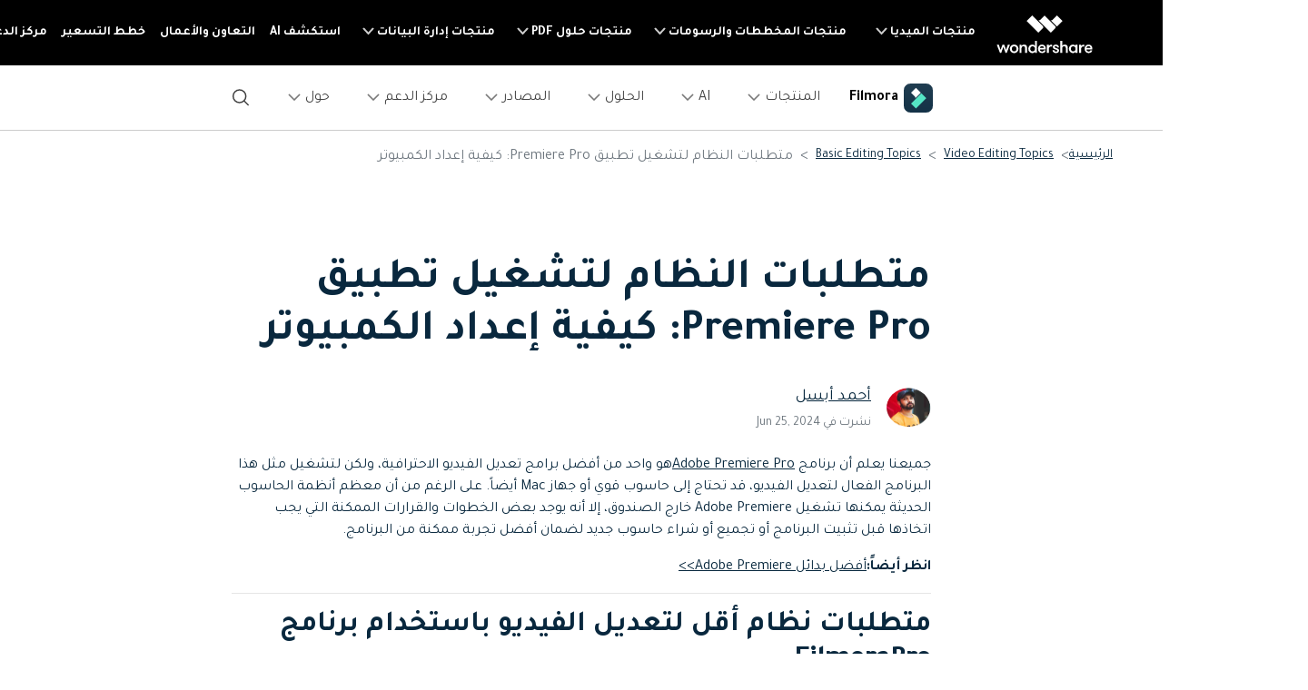

--- FILE ---
content_type: text/html
request_url: https://filmora.wondershare.ae/adobe-premiere/adobe-premiere-system-requirements.html
body_size: 38499
content:
<!doctype html>
<html lang="ar">

<head>
    <meta charset="utf-8">
    <meta name="viewport" content="width=device-width, initial-scale=1, shrink-to-fit=no">
    <meta name="description" content="سنشاركك في هذه المقالة بعض المتطلبات الدنيا لتشغيل Premiere Pro CC على حاسوبك وكيفية التحقق من مواصفات حاسوبك الشخصي وجهاز Mac وكيفية إعداد البرنامج المساعد أيضاً." />
    <title>متطلبات النظام لتشغيل تطبيق Premiere Pro: كيف إعداد الكمبيوتر</title>
    <meta name="og:title" content="متطلبات النظام لتشغيل تطبيق Premiere Pro: كيف إعداد الكمبيوتر">
    <meta name="og:description" content="سنشاركك في هذه المقالة بعض المتطلبات الدنيا لتشغيل Premiere Pro CC على حاسوبك وكيفية التحقق من مواصفات حاسوبك الشخصي وجهاز Mac وكيفية إعداد البرنامج المساعد أيضاً.">
    <meta name="og:image" content="https://images.wondershare.ae/filmora/images/og-image/filmora11.png">

    

    <link rel="canonical" href="https://filmora.wondershare.ae/adobe-premiere/adobe-premiere-system-requirements.html" />

    <link rel="shortcut icon" href="https://filmora.wondershare.com/favicon.ico" mce_href="https://filmora.wondershare.com/favicon.ico" type="image/x-icon" />
  <link rel="stylesheet" href="https://neveragain.allstatics.com/2019/assets/style/bootstrap-filmora-9.min.css" />
    <link rel="stylesheet" href="https://images.wondershare.com/filmora/assets/style/common-filmora.css">
    <link rel="stylesheet" href="https://images.wondershare.com/filmora/style/filmora-login.css">
    <link rel="stylesheet" href="https://images.wondershare.com/filmora/style/article-list.css">
    <style>
        .article a{
            text-decoration:underline;
        }

        .article a:not(.btn):hover{
            color:#50e3c2;
            text-decoration:none;
        }

        .article .button,
        .follow a {
            text-decoration: none;
        }

        .article .button:hover,
        .follow a:hover {
            text-decoration: none;
        }

        .arc-banner{
            position:relative
        }
        .table-responsive {
            display: inline-table;
        }

        @media (max-width: 768px){
.arc-banner .play-video{right: 70%;}
            .at-share-dock-outer{display: none !important;}
            .arc-banner .container {
                padding: 0 5% 10%;
            }
            .table-responsive {
                display: block;
            }
.various3 + .various3 {
        margin-left: 0;
    margin-top: 15px;
    display: block;
}
        }
        .the-button-9-fix {
            color: #000;
            background-color: #50e3c2;
            border-color: #50e3c2;
            box-shadow: none;
        }

        .the-button-pro-fix {
            color: #fff;
            background-color: #7c43ff;
            border-color: #7c43ff;
            box-shadow: none;
        }

        .bottom-hr{
            border-bottom: 1px solid rgba(0,0,0,.1);
            padding: 0 0 20px;
        }

        a.button,a.button-teal,a.button:hover,a.button-teal:hover,a.various3 {text-decoration:none!important;}
        a.button.the-button-9-fix,a.button.the-button-9-fix:hover,[data-pro="filmora"] .button-teal,[data-pro="filmora-9"] .button-teal,[data-pro="filmora-9"] .button-teal:hover,[data-pro="filmora-scrn"] .button-teal:hover {color:#000!important;}
        a.button.the-button-pro-fix,a.button.the-button-pro-fix:hover,[data-pro="filmora"] .button-teal:hover,[data-pro="filmora-pro"] .button-teal,[data-pro="filmora-pro"] .button-teal:hover,[data-pro="filmora-go"] .button-teal,[data-pro="filmora-go"] .button-teal:hover,[data-pro="filmora-scrn"] .button-teal {color:#fff!important;}
        .sideNav_R {transition: all .3s;}
        .swiper-pagination-clickable .swiper-pagination-bullet{margin: 0 4px;}
        .swiper-pagination-bullet-active{background: var(--primary);}
.arc-banner .container{padding: 0 30px 60px 13%;}
    </style>
    <style>
    @media (min-width: 1280px) {
    .wsc-header2020 .wsc-header2020-navbar-main .wsc-header2020-navbar-brand {
        padding: 20px 10px !important;
    }
    .wsc-footer2020 .wsc-footer202004-top .wsc-footer2020-subnav {
        padding: 60px 150px 60px 0 !important;
        text-align: right !important;
    }
    .wsc-footer2020 .wsc-footer202004-top .wsc-footer2020-nav {
        border-left: 1px solid rgba(255,255,255,0.2) !important;
        border-right: 0 !important;
    }
    .wsc-footer2020 .wsc-footer202004-top .wsc-footer2020-dropdown:nth-child(5) {
        left: -25px !important;
        right: initial !important;
    }
    .wsc-footer2020 .wsc-footer2020-bottom .wsc-footer2020-copyright-link:last-child {
        padding: 0 52px 0 0 !important
    }
    }
    body { direction: rtl; text-align: right }
    .breadcrumb-item+.breadcrumb-item:before { padding-left: .5rem; padding-right: 0 }
    .list:after { right: initial; left: 10px }
    </style>
    <link href="https://fonts.googleapis.com/css2?family=Tajawal:wght@400;700&display=swap" rel="stylesheet">
<style>
  body, .tooltip, .popover {font-family: "Tajawal", "neuzeit-grotesk", -apple-system, BlinkMacSystemFont, "Segoe UI", Roboto, "Helvetica Neue", Arial, "Noto Sans", sans-serif, "Apple Color Emoji", "Segoe UI Emoji", "Segoe UI Symbol", "Noto Color Emoji"!important;}
  h1, h2, h3, h4, h5, h6, .h1, .h2, .h3, .h4, .h5, .h6 {font-family: "Tajawal", "Outfit", -apple-system, BlinkMacSystemFont, "Segoe UI", Roboto, "Helvetica Neue", Arial, "Noto Sans", sans-serif, "Apple Color Emoji", "Segoe UI Emoji", "Segoe UI Symbol", "Noto Color Emoji"!important;}
</style>
    <style>

.arrow{
		position: absolute;
		right: 10px;
		cursor: pointer;
}

</style>
    
    <script type="application/ld+json" id="ld-json">
        {
            "@context": "https://schema.org",
            "@type": "Article",
            "publisher": {
                "@type": "Organization",
                "name": "Wondershare Filmora video editing solutions",
                "logo": {
                    "@type": "ImageObject",
                    "url": "https://images.wondershare.com/filmora/images/filmora_home2019/filmora-logo-black.png"
                }
            },
            "author": {
                "@type": "Person",
                "name": "Ahmed Absal",
                "image": {
                    "@type": "ImageObject",
                    "url": "https://images.wondershare.ae/filmora/images2022/author-avatar/ahmed-absal-2020.png",
                    "width": 60,
                    "height": 60
                },
                "url": "https://filmora.wondershare.ae",
                "sameAs": [
                    "",
                    "",
                    ""
                ]
            },
            "headline": "متطلبات النظام لتشغيل تطبيق Premiere Pro: كيفية إعداد الكمبيوتر",
            "url": "",
            "datePublished": "2021-12-01 17:37:53",
            "dateModified": "2024-06-25 14:03:46",
            "image": {
                "@type": "ImageObject",
                "url": "",
                "width": 880,
                "height": 500
            },
            "keywords": "متطلبات النظام لتشغيل تطبيق Premiere Pro: كيف إعداد الكمبيوتر",
            "description": "سنشاركك في هذه المقالة بعض المتطلبات الدنيا لتشغيل Premiere Pro CC على حاسوبك وكيفية التحقق من مواصفات حاسوبك الشخصي وجهاز Mac وكيفية إعداد البرنامج المساعد أيضاً.",
            "mainEntityOfPage": {
                "@type": "WebPage",
                "@id": "https://filmora.wondershare.ae/"
            }
        }
    </script>

    
   

<script type="text/javascript">
            var CHANNEL_ID = "1064";
            var SITE_ID = "45";
            var CMS_LANGUAGE = "ar";
            var TEMPLATE_ID = "10004506";
            var PAGE_ID = "211857";
            var TEMPLATE_MODULE = "article";
            var TEMPLATE_TYPE = "content";
</script></head>

<body data-pro="filmora-9" data-cat="article" data-nav="" data-sys="auto" data-dev="auto" data-lan="" data-tar="nor">

<!-- Uniform Font in Arabic -->
<link href="https://fonts.googleapis.com/css2?family=Tajawal:wght@400;700&display=swap" rel="stylesheet">
<style>
body { direction: rtl; text-align: right }
  body, .tooltip, .popover {font-family: "Tajawal", "neuzeit-grotesk", -apple-system, BlinkMacSystemFont, "Segoe UI", Roboto, "Helvetica Neue", Arial, "Noto Sans", sans-serif, "Apple Color Emoji", "Segoe UI Emoji", "Segoe UI Symbol", "Noto Color Emoji";}
  h1, h2, h3, h4, h5, h6, .h1, .h2, .h3, .h4, .h5, .h6 {font-family: "Tajawal", "Outfit", -apple-system, BlinkMacSystemFont, "Segoe UI", Roboto, "Helvetica Neue", Arial, "Noto Sans", sans-serif, "Apple Color Emoji", "Segoe UI Emoji", "Segoe UI Symbol", "Noto Color Emoji";}
</style>
<!-- End Uniform Font in Arabic -->

<!-- 头部公共样式块，跟英语一样 -->
<link rel="stylesheet" href="https://neveragain.allstatics.com/2019/assets/style/wsc-header-footer-2020.min.css" />
<link rel="stylesheet" href="https://www.wondershare.com/assets/header-footer-2021.css">
<style>
@media ((min-width: 1280px)){ 
    .wsc-header2020-navbar-nav-toggle.creativity.creativity-en {min-width: 640px;}
	.wsc-header2020-navbar-nav-toggle.diagram-grahics, .wsc-header2020-navbar-nav-toggle.diagram-graphics,.wsc-header2020-navbar-nav-toggle.utility {min-width: 400px;width:auto;}
      .wsc-header2020-navbar-nav-toggle.explore-ai {min-width: 445px;}
}
</style>

<link rel="stylesheet" href="https://images.wondershare.com/filmora/style/filmora-login.css" />
<style>
  *[data-dev="auto"] .dev-ipad,*[data-dev="mobile"] .dev-ipad,*[data-dev="desktop"] .dev-ipad,*[data-dev="ipad"] .dev-desktop,*[data-dev="ipad"] .dev-mobile {display: none !important;margin: 0 !important;}
</style>
<style>
.filmora-login .user-name span { height: 20px !important; line-height: 19px; }
.filmora-login.user-panel { position: relative; top: 0; width: inherit; }
.filmora-login .user-bar { position: relative; z-index: 12; float: inherit; padding: 0; text-align: center; }
.search-icon { display: inline-block; margin-left: 20px; vertical-align: top; }
@media (max-width:1280px) {
  .filmora-login .panel-user { position: relative; top: 0; right: 0; z-index: 20; width: 100%; }
  .search-icon { margin: 15px auto 10px 20px;}
}
@media (max-width:980px) {
  .filmora-login .action-txt { margin: 10px auto; padding: 6px 10px; color: #3f4e59; color: #fff; font-size: 14px; }
  .filmora-login .user-bar .menu-icon { margin: 10px 0; }
}
</style>
<style>
.wsc-header2020-navbar-main .wsc-header2020-navbar-nav .tag-new {width: 36px;height: 15px;background: linear-gradient(128.98deg, #39FBE5 38.72%, #30E6FF 71.04%, #57AEFF 114.37%);border-radius: 4px 4px 4px 0;font-size: 12px;font-weight: 700;color: #07273D;text-align: center;line-height: 1;display: inline-block;margin-right: 4px;}
.wsc-header2020-navbar-main .wsc-header2020-navbar-nav .wsc-header2020-navbarDropdown-menu a {color: #000;display: inline-flex;white-space: wrap;}
.wsc-header2020-navbar-main .wsc-header2020-navbar-nav .wsc-header2020-navbarDropdown-menu a span.arrow {opacity: 0;display: inline-block;}
.wsc-header2020-navbar-main .wsc-header2020-navbar-nav .wsc-header2020-navbarDropdown-menu a:hover {color: #006DFF;text-decoration: underline;}
.wsc-header2020-navbar-main .wsc-header2020-navbar-nav .wsc-header2020-navbarDropdown-menu a:hover span.arrow {opacity: 1;}
.wsc-header2020-navbar-main .wsc-header2020-navbar-nav .wsc-header2020-navbarDropdown-menu ul,.wsc-header2020-navbar-main .wsc-header2020-navbar-nav .wsc-header2020-navbarDropdown-menu .wsc-header2020-dropdownMenuBody-list {list-style: none;padding: 0;}
.wsc-header2020-navbar-main .wsc-header2020-navbar-nav .wsc-header2020-dropdownMenuBody-title h6{font-size: 14px;color: #000;margin-bottom: 0;}
.wsc-header2020-navbar-main .wsc-header2020-navbar-nav a.wsc-header2020-dropdown-learnMore {display: none !important;}
.wsc-header2020-navbar-main .wsc-header2020-navbar-nav .wsc-header2020-dropdownMenuBody-title {margin-bottom: 0;}
.wsc-header2020 .wsc-header2020-navbar-filmora .wsc-header2020-navbar-linkBtn,.wsc-header2020 .wsc-header2020-navbar-filmora .wsc-header2020-navbar-linkBtn-outline {border-radius: 0.5rem;text-transform: none;}
.wsc-header2020-navbar-main .wsc-header2020-navbar-nav .left-icon {padding-left: 8px;}
.wsc-header2020-navbar-main .wsc-header2020-navbar-nav .text-desc{color: #444;font-size: 12px;white-space: wrap;}
.wsc-header2020-navbar-main .wsc-header2020-navbar-nav .list-box {display: flex;flex-wrap: wrap; margin-left: -4px;margin-right: -4px;}
.wsc-header2020-navbar-main .wsc-header2020-navbar-nav .list-box h6 {font-size: 14px;}
.wsc-header2020-navbar-main .wsc-header2020-navbar-nav .list-box li {width: 100%;padding: 4px;}
.wsc-header2020-navbar-main .wsc-header2020-navbar-nav .navbar-left-list {display: flex;flex-wrap: wrap; margin: -4px;}
.wsc-header2020-navbar-main .wsc-header2020-navbar-nav .navbar-left-list li {width: 100%;padding: 4px;}
.wsc-header2020-navbar-main .wsc-header2020-navbar-nav .navbar-left-list li a {display: flex;background: linear-gradient(82.83deg, #EEF7FF 0%, #EFFDFA 100%);border-radius: 8px;padding: 20px 24px 24px 24px;position: relative;border: 1px solid #fff;height: 100%;}
.wsc-header2020-navbar-main .wsc-header2020-navbar-nav .navbar-left-list li a::before {content: '';width: 16px;height: 16px;background-image: url('[data-uri]');background-size: 100% auto;background-repeat: no-repeat;top: 8px;left: 8px;position: absolute;opacity: 0;transform: rotateY(180deg);}
.wsc-header2020-navbar-main .wsc-header2020-navbar-nav .navbar-left-list li a img {margin-top: -10px;}
.wsc-header2020-navbar-main .wsc-header2020-navbar-nav .navbar-left-list li a .right-content {padding-right: 8px;}
.wsc-header2020-navbar-main .wsc-header2020-navbar-nav .navbar-left-list li a h6 {color: #000;font-size: 14px;margin-bottom: 8px;}
.wsc-header2020-navbar-main .wsc-header2020-navbar-nav .navbar-left-list li a:hover {border-color: #50E3C2;background: #DEFFF3;text-decoration: none;}
.wsc-header2020-navbar-main .wsc-header2020-navbar-nav .navbar-left-list li a:hover::before {opacity: 1;}

.wsc-header2020-navbar-main .wsc-header2020-navbar-nav .navbar-products {font-size: 14px;}
.wsc-header2020-navbar-main .wsc-header2020-navbar-nav .navbar-products .platform-box {background: linear-gradient(82.83deg, #EEF7FF 0%, #EFFDFA 100%);border-radius: 8px;color: #000;display: flex;margin-bottom: 8px;padding: 8px 24px;}
.wsc-header2020-navbar-main .wsc-header2020-navbar-nav .navbar-products .platform-title{font-weight: 700;margin-left: 18px;margin-top: 8px;min-width: 58px;}
.wsc-header2020-navbar-main .wsc-header2020-navbar-nav .navbar-products .platform-list a {display: inline-flex;align-items: center;}
.wsc-header2020-navbar-main .wsc-header2020-navbar-nav .navbar-products .platform-list a .platform-icon {margin-left: 8px;}
.wsc-header2020-navbar-main .wsc-header2020-navbar-nav .navbar-products .item-features .wsc-header2020-dropdownMenuBody-list .wsc-header2020-dropdownMenuBody-box{padding: 0;}
.wsc-header2020-navbar-main .wsc-header2020-navbar-nav .navbar-products .item-features .wsc-header2020-dropdownMenuBody-list .features-list {white-space: wrap;}
.wsc-header2020-navbar-main .wsc-header2020-navbar-nav .navbar-products .item-features .wsc-header2020-dropdownMenuBody-list .features-list li {padding: 4px;margin-bottom: 0;display: inline-block;width: 49.2%;}

.wsc-header2020-navbar-main .wsc-header2020-navbar-nav .navbar-ai .ai-left-box{display: none;}

.wsc-header2020-navbar-main .wsc-header2020-navbar-nav .navbar-resources .list-box ul {display: flex;flex-wrap: wrap;}
.wsc-header2020-navbar-main .wsc-header2020-navbar-nav .navbar-resources .list-box li {width: 50%;}


@media (min-width: 1280px) {
  .wsc-header2020 .wsc-header2020-navbar-main .wsc-header2020-mobile-button {display: none;}		
  .wsc-header2020 .wsc-header2020-dropdownMenuBody-title {padding-right: 0;padding-left: 24px;}
  .wsc-header2020 .wsc-header2020-navbar-filmora .wsc-header2020-navbar-linkBtn {margin: 0 18px 0 0;}

  .wsc-header2020-navbar-main .wsc-header2020-navbar-nav .wsc-header2020-navbarDropdown-menu a {white-space: nowrap;}
  .wsc-header2020-navbar-main .wsc-header2020-navbar-nav .wsc-header2020-navbarDropdown-menu ul li:last-child {margin-bottom: 0 !important;border-left: none !important;}
  .wsc-header2020-navbar-main .wsc-header2020-navbar-nav .wsc-header2020-dropdownMenuBody-box {padding: 0;}
  .wsc-header2020-navbar-main .wsc-header2020-navbar-nav .wsc-header2020-dropdownMenuBody-title h6{font-size: 18px;}
  .wsc-header2020-navbar-main .wsc-header2020-navbar-nav a.wsc-header2020-dropdown-learnMore {border-bottom: 1px solid rgba(0, 0, 0, 0.2);padding: 10px 0;display: block !important;font-weight: 700;text-align: center;font-size: 14px;margin-top: 32px;border-top: 1px solid rgba(0, 0, 0, 0.2);}
  .wsc-header2020-navbar-main .wsc-header2020-navbar-nav a.wsc-header2020-dropdown-learnMore:hover {border-color: #50E3C2;background: linear-gradient(90deg, rgba(236, 255, 249, 0) 0%, #DCFFF4 50.52%, rgba(236, 255, 249, 0) 100%);text-decoration: none;color: #000;}
  .wsc-header2020-navbar-main .wsc-header2020-navbar-nav .wsc-header2020-dropdownMenuBody-item {max-width: max-content;}
  .wsc-header2020-navbar-main .wsc-header2020-navbar-nav .list-box {margin-left: -24px;margin-right: -24px;flex-wrap: nowrap;}
  .wsc-header2020-navbar-main .wsc-header2020-navbar-nav .list-box h6 {font-size: 16px;}
  .wsc-header2020-navbar-main .wsc-header2020-navbar-nav .list-box li {padding: 0 24px;margin-bottom: 24px;}

  .wsc-header2020-navbar-main .wsc-header2020-navbar-nav .wsc-header2020-dropdownMenuBody-item.item-platforms{margin-right: 24px;}
  .wsc-header2020-navbar-main .wsc-header2020-navbar-nav .wsc-header2020-dropdownMenuBody-item.item-features{max-width: 800px;}
  .wsc-header2020-navbar-main .wsc-header2020-navbar-nav .navbar-products .item-features .wsc-header2020-dropdownMenuBody-list{display: flex;margin-left: -32px;margin-right:-32px;}
  .wsc-header2020-navbar-main .wsc-header2020-navbar-nav .navbar-products .item-features .wsc-header2020-dropdownMenuBody-list>li {padding: 0 32px;border-left: 1px solid rgba(0, 0, 0, 0.15);}
  .wsc-header2020-navbar-main .wsc-header2020-navbar-nav .navbar-products .item-features .wsc-header2020-dropdownMenuBody-list .features-list li {padding: 0;margin-bottom: 32px;display: block;width: 100%;text-wrap:nowrap;}
  .wsc-header2020-navbar-main .wsc-header2020-navbar-nav .navbar-products a.wsc-header2020-dropdown-learnMore {margin-top: 40px;}

  .wsc-header2020-navbar-main .wsc-header2020-navbar-nav .navbar-ai .wsc-header2020-dropdownMenuBody-item {margin: 0 40px;}
  .wsc-header2020-navbar-main .wsc-header2020-navbar-nav .navbar-ai .wsc-header2020-dropdownMenuBody-item.ai-left-box{display: block;margin: 0;}
  .wsc-header2020-navbar-main .wsc-header2020-navbar-nav .navbar-ai .wsc-header2020-dropdownMenuBody-item.ai-left-box .ai-box-style {display: block;background-color: #000;background-image: url('https://images.wondershare.com/filmora/filmora13/navigation/ai-left-bg.png');background-size: 100% auto;background-position: center bottom;background-repeat: no-repeat;border-radius: 10px;overflow: hidden;width: 300px;height: 320px;text-align: center;color: #fff;transition: all .2s linear;padding: 2rem 1rem;}
  .wsc-header2020-navbar-main .wsc-header2020-navbar-nav .navbar-ai .wsc-header2020-dropdownMenuBody-item.ai-left-box .ai-box-style:hover {text-decoration: none;color: #fff;background-size: 105% auto;}

  .wsc-header2020-navbar-main .wsc-header2020-navbar-nav .navbar-solutions .wsc-header2020-dropdownMenuBody-item {margin: 0 40px;}
  .wsc-header2020-navbar-main .wsc-header2020-navbar-nav .navbar-solutions .wsc-header2020-dropdownMenuBody-item:first-child .wsc-header2020-dropdownMenuBody-list li{margin-bottom: 32px;padding: 0;}
  .wsc-header2020-navbar-main .wsc-header2020-navbar-nav .navbar-solutions .wsc-header2020-dropdownMenuBody-item:last-child .wsc-header2020-dropdownMenuBody-list li{margin-bottom: 40px;} 
  .wsc-header2020-navbar-main .wsc-header2020-navbar-nav .navbar-solutions .list-box ul{max-width: 50%;}

  .wsc-header2020-navbar-main .wsc-header2020-navbar-nav .navbar-resources .wsc-header2020-dropdownMenuBody-item {margin: 0 40px;}
  .wsc-header2020-navbar-main .wsc-header2020-navbar-nav .navbar-resources .wsc-header2020-dropdownMenuBody-item.item-leftlist {max-width: 600px;}
  .wsc-header2020-navbar-main .wsc-header2020-navbar-nav .navbar-resources  .wsc-header2020-dropdownMenuBody-item.item-community .list-box li {margin-bottom: 20px;}
  .wsc-header2020-navbar-main .wsc-header2020-navbar-nav .navbar-resources .navbar-left-list li{width: 50%;}
  .wsc-header2020-navbar-main .wsc-header2020-navbar-nav .navbar-resources .list-box ul {display: block;}
  .wsc-header2020-navbar-main .wsc-header2020-navbar-nav .navbar-resources .list-box li {width: 100%;}
  .wsc-header2020-navbar-main .wsc-header2020-navbar-nav .navbar-left-list li a h6 {font-size: 16px;}

  .wsc-header2020-navbar-main .wsc-header2020-navbar-nav .navbar-help-center .wsc-header2020-dropdownMenuBody-item {margin: 0 40px;}
  .wsc-header2020-navbar-main .wsc-header2020-navbar-nav .navbar-help-center .wsc-header2020-dropdownMenuBody-item.item-leftlist {max-width: 600px;}
  .wsc-header2020-navbar-main .wsc-header2020-navbar-nav .navbar-help-center .navbar-left-list li{width: 50%;}
  .wsc-header2020-navbar-main .wsc-header2020-navbar-nav .navbar-help-center  .wsc-header2020-dropdownMenuBody-item .list-box li {margin-bottom: 32px;}

  .wsc-header2020-navbar-main .wsc-header2020-navbar-nav .navbar-about .wsc-header2020-dropdownMenuBody-item {margin: 0 40px;}
  .wsc-header2020-navbar-main .wsc-header2020-navbar-nav .navbar-about .wsc-header2020-dropdownMenuBody-item.item-leftlist {max-width: 880px;}
  .wsc-header2020-navbar-main .wsc-header2020-navbar-nav .navbar-about .navbar-left-list li{width: 33.3%;}
  .wsc-header2020-navbar-main .wsc-header2020-navbar-nav .navbar-about .wsc-header2020-dropdownMenuBody-item .list-box li {font-size: 1rem;margin-bottom: 32px;}
}
@media (min-width: 1600px) {
  .wsc-header2020-navbar-main .wsc-header2020-navbar-nav .list-box {margin-left: -32px;margin-right: -32px;}
  .wsc-header2020-navbar-main .wsc-header2020-navbar-nav .list-box li {padding: 0 32px;}
  .wsc-header2020-navbar-main .wsc-header2020-navbar-nav .navbar-products .platform-box {padding: 8px 30px;}
  .wsc-header2020-navbar-main .wsc-header2020-navbar-nav .wsc-header2020-dropdownMenuBody-item.item-platforms{margin-right: 52px;}
  .wsc-header2020-navbar-main .wsc-header2020-navbar-nav .wsc-header2020-dropdownMenuBody-item.item-features{max-width: 890px;}
  .wsc-header2020-navbar-main .wsc-header2020-navbar-nav .navbar-products .item-features .wsc-header2020-dropdownMenuBody-list{margin-left: -48px;margin-right:-48px}
  .wsc-header2020-navbar-main .wsc-header2020-navbar-nav .navbar-products .item-features .wsc-header2020-dropdownMenuBody-list>li {padding: 0 48px;}
}
	
	@media (max-width: 1279.98px) {
    .wsc-header2020 .wsc-header2020-navbar-main .wsc-header2020-navbar-content {justify-content: flex-start;}
    .wsc-header2020 .wsc-header2020-navbar-main .wsc-header2020-navbar-brand img {margin-left: 0;}
    .wsc-header2020 .wsc-header2020-navbar-main .wsc-header2020-mobile-button {display: inline-block;position: absolute;top: 50%;left: 60px;transform: translateY(-50%);background-color: #006dff;border-radius: 6px;color: #fff;font-size: 14px;line-height: 1.4;letter-spacing: -0.32px;padding: 8px 16px;font-weight: 700;text-decoration: none;}
    .wsc-header2020 .wsc-header2020-navbar-main .wsc-header2020-navbar-collapse-toggle {left: 16px;right: auto;}
}		
	
</style>


<header class="wsc-header2020">
  <nav class="wsc-header2020-navbar-master wsc-header202004-navbar-wondershare">
    <div class="wsc-header2020-container">
      <div class="wsc-header2020-navbar-content">
        <div class="wsc-header2020-navbar-brand"> <a href="https://www.wondershare.ae/">
          <div> </div></a>
        </div>
        <button class="wsc-header2020-navbar-collapse-toggle" type="button" aria-expanded="false">
        <svg class="wsc-header2020-navbar-collapse-toggle-icon" width="24" height="24" viewBox="0 0 24 24" fill="none" xmlns="https://www.w3.org/2000/svg">
          <path d="M4 6H20M20 12L4 12M20 18H4" stroke="white" stroke-width="1.5"></path>
        </svg>
        <svg class="wsc-header2020-navbar-collapse-toggle-icon-close" width="24" height="24" viewBox="0 0 24 24" fill="none" xmlns="https://www.w3.org/2000/svg">
          <path d="M18 18L12 12M6 6L12 12M18 6L12 12M6 18L12 12" stroke="white" stroke-width="1.5"></path>
        </svg>
        </button>
        <div class="wsc-header2020-navbar-collapse">
          <ul class="wsc-header2020-navbar-nav active_menu">
            <!-- 一级导航头部公共块 -->
           <li class="wsc-header2020-navbar-item with-toggle">
	
	
	<a class="wsc-header2020-navbar-link active_menu_a" href="javascript:">منتجات الميديا
              <svg class="ml-2" width="13" height="9" viewBox="0 0 13 9" fill="none" xmlns="https://www.w3.org/2000/svg">
                <path d="M12 1L6.5 7L1 1" stroke="currentColor" stroke-width="2"/>
              </svg>
              </a>
              <div class="wsc-header2020-navbar-nav-toggle creativity">
                <div class="row no-gutters px-4">
                  <div class="left border-control">
                    <div class="mb-4 font-size-small">منتجات الميديا</div>
                    <a href="https://filmora.wondershare.ae/" target="_blank" class="d-flex align-items-center mb-4"> <img src="https://neveragain.allstatics.com/2019/assets/icon/logo/filmora-square.svg" alt="wondershare filmora logo">
                    <div class="pr-2"> <strong class="text-black">Filmora</strong>
                      <div class="font-size-small">تحرير الفيديو بسهولة. </div>
                    </div>
                    </a> <a href="https://uniconverter.wondershare.ae/" target="_blank" class="d-flex align-items-center mb-4"> <img src="https://neveragain.allstatics.com/2019/assets/icon/logo/uniconverter-square.svg" alt="wondershare uniconverter logo">
                    <div class="pr-2"> <strong class="text-black">UniConverter</strong>
                      <div class="font-size-small">تحويل الوسائط عالي السرعة. </div>
                    </div>
                    </a> <a href="https://democreator.wondershare.com/" target="_blank" class="d-flex align-items-center mb-4"> <img src="https://neveragain.allstatics.com/2019/assets/icon/logo/democreator-square.svg" alt="wondershare democreator logo">
                    <div class="pr-2"> <strong class="text-black">DemoCreator</strong>
                      <div class="font-size-small">تسجيل شاشة البرامج التعليمية.</div>
                    </div>
                    </a> 
        <a href="https://virbo.wondershare.com/" target="_blank" class="d-flex align-items-center mb-4">
          <img src="https://neveragain.allstatics.com/2019/assets/icon/logo/virbo-square.svg" alt="wondershare virbo logo" />
          <div class="pr-2">
            <strong class="text-black">Virbo</strong>
            <div class="font-size-small"> إنشاء وتوليد فيديوهات بالذكاء الاصطناعي</div>
          </div>
        </a>
					  <a href="https://filmstock.wondershare.com/" target="_blank" class="d-flex align-items-center mb-4"> <img src="https://neveragain.allstatics.com/2019/assets/icon/logo/filmstock-square.svg" alt="wondershare filmstock logo">
                    <div class="pr-2"> <strong class="text-black">Filmstock</strong>
                      <div class="font-size-small">مؤثرات الفيديو والموسيقى والمزيد. </div>
                    </div>
                    </a> <a href="https://www.wondershare.ae/products-solutions/all-products.html#creativity" target="_blank" class="vap-btn mt-2">مشاهدة جميع المنتجات</a> </div>
                  <div class="right">
                    <div class="mt-lg-0 my-4 font-size-small">استكشف</div>
                    <ul class="list-unstyled explore">
                      <li> <a href="https://www.wondershare.ae/products-solutions/digital-creativity/" target="_blank" class="text-black">الإبداع الرقمي</a> </li>
                      <li> <a href="https://www.wondershare.ae/products-solutions/digital-creativity/video.html" target="_blank" class="text-black">الفيديوهات</a> </li>
                      <li> <a href="https://www.wondershare.ae/products-solutions/digital-creativity/photo.html" target="_blank" class="text-black">الصور</a> </li>
                      <li> <a href="https://www.wondershare.com/creative-center.html" target="_blank" class="text-black">مركز الإبداع</a> </li>
                    </ul>
                  </div>
                </div>
              </div>
            </li>
            <li class="wsc-header2020-navbar-item with-toggle"> <a class="wsc-header2020-navbar-link active_menu_a" href="javascript:">منتجات المخططات والرسومات
              <svg class="ml-2" width="13" height="9" viewBox="0 0 13 9" fill="none" xmlns="https://www.w3.org/2000/svg">
                <path d="M12 1L6.5 7L1 1" stroke="currentColor" stroke-width="2"/>
              </svg>
              </a>
              <div class="wsc-header2020-navbar-nav-toggle diagram-grahics">
                <div class="row no-gutters px-4">
                  <div class="left border-control">
                    <div class="mb-4 font-size-small">منتجات المخططات والرسومات</div>
                    <a href="https://www.edrawsoft.com/edraw-max/" rel="nofollow" target="_blank" class="d-flex align-items-center mb-4"> <img src="https://neveragain.allstatics.com/2019/assets/icon/logo/edraw-max-square.svg" width="40" height="40" alt="wondershare edrawmax logo">
                    <div class="pr-2"> <strong class="text-black">EdrawMax</strong>
                      <div class="font-size-small">رسم تخطيطي احترافي.</div>
                    </div>
                    </a> <a href="https://www.edrawsoft.com/mindmaster/" rel="nofollow" target="_blank" class="d-flex align-items-center mb-4"> <img src="https://neveragain.allstatics.com/2019/assets/icon/logo/edraw-mindmaster-square.svg" alt="wondershare EdrawMind logo">
                    <div class="pr-2"> <strong class="text-black">EdrawMind</strong>
                      <div class="font-size-small">رسم الخرائط الذهنية. </div>
                    </div>
                    </a> 
                    <!--<a href="https://mockitt.wondershare.com/" target="_blank" class="d-flex align-items-center mb-4"> <img src="https://neveragain.allstatics.com/2019/assets/icon/logo/mockitt-square.svg" width="40" height="40" alt="wondershare mockitt logo">
                    <div class="pr-2"> <strong class="text-black">Mockitt</strong>
                      <div class="font-size-small">إنشاء نماذج أولية بسرعة. </div>
                    </div>
                    </a>-->
                    <a href="https://www.edrawsoft.com/edraw-project/" rel="nofollow" target="_blank" class="d-flex align-items-center mb-4"> <img src="https://neveragain.allstatics.com/2019/assets/icon/logo/edraw-project-square.svg" width="40" height="40" alt="wondershare edrawproj logo">
                    <div class="pr-2"> <strong class="text-black">EdrawProj</strong>
                      <div class="font-size-small">أداة رسم بياني لإدارة المشاريع.</div>
                    </div>
                    </a> <a href="https://www.wondershare.ae/products-solutions/all-products.html#graphic" target="_blank" class="vap-btn mt-2">مشاهدة جميع المنتجات</a> </div>
                  <div class="right">
                    <div class="mt-lg-0 my-4 font-size-small">استكشف</div>
                    <ul class="list-unstyled explore">
                      <li> <a href="https://www.wondershare.ae/products-solutions/office-productivity/graphic.html" target="_blank" class="text-black">منتجات المخططات والرسومات</a> </li>
                      <li> <a href="https://www.edrawmax.com/templates/" rel="nofollow" target="_blank" class="text-black">قوالب الرسم التخطيطي</a> </li>
                    </ul>
                  </div>
                </div>
              </div>
            </li>
            <li class="wsc-header2020-navbar-item with-toggle"> <a class="wsc-header2020-navbar-link active_menu_a" href="javascript:">منتجات حلول PDF
              <svg class="ml-2" width="13" height="9" viewBox="0 0 13 9" fill="none" xmlns="https://www.w3.org/2000/svg">
                <path d="M12 1L6.5 7L1 1" stroke="currentColor" stroke-width="2"/>
              </svg>
              </a>
              <div class="wsc-header2020-navbar-nav-toggle pdf">
                <div class="row no-gutters px-4">
                  <div class="left border-control">
                    <div class="mb-4 font-size-small">منتجات حلول PDF</div>
                    <a href="https://pdf.wondershare.ae/" target="_blank" class="d-flex align-items-center mb-4"> <img src="https://neveragain.allstatics.com/2019/assets/icon/logo/pdfelement-square.svg" alt="wondershare pdfelement logo">
                    <div class="pr-2"> <strong class="text-black">PDFelement</strong>
                      <div class="font-size-small">إنشاء وتحرير ملفات PDF.</div>
                    </div>
                    </a> 
                    <a href="https://pdf.wondershare.com/document-cloud/" target="_blank" class="d-flex align-items-center mb-4"> <img src="https://neveragain.allstatics.com/2019/assets/icon/logo/document-cloud-square.svg" alt="wondershare document cloud logo">
                    <div class="pr-2"> <strong class="text-black">Document Cloud</strong>
                      <div class="font-size-small">إدارة المستندات في السحابةالإلكترونية.</div>
                    </div>
                    </a>
                    <a href="https://www.wondershare.ae/products-solutions/all-products.html#document" target="_blank" class="vap-btn mt-2">مشاهدة جميع المنتجات</a> </div>
                  <div class="right">
                    <div class="mt-lg-0 my-4 font-size-small">استكشف</div>
                    <ul class="list-unstyled explore">
                      <li> <a href="https://www.wondershare.ae/products-solutions/office-productivity/document.html" target="_blank" class="text-black">منتجات حلول PDF</a> </li>
                      <li> <a href="https://pdf.wondershare.com/how-to/merge-pdf.html" target="_blank" class="text-black">دمج ملفات PDF</a> </li>
                      <li> <a href="https://pdf.wondershare.com/convert-pdf.html" target="_blank" class="text-black">محول PDF</a> </li>
                      <li> <a href="https://pdf.wondershare.com/free-pdf-templates.html" target="_blank" class="text-black">قوالب PDF</a> </li>
                    </ul>
                  </div>
                </div>
              </div>
            </li>
            <li class="wsc-header2020-navbar-item with-toggle"> <a class="wsc-header2020-navbar-link active_menu_a" href="javascript:">منتجات إدارة البيانات
              <svg class="ml-2" width="13" height="9" viewBox="0 0 13 9" fill="none" xmlns="https://www.w3.org/2000/svg">
                <path d="M12 1L6.5 7L1 1" stroke="currentColor" stroke-width="2"/>
              </svg>
              </a>
              <div class="wsc-header2020-navbar-nav-toggle utility">
                <div class="row no-gutters px-4">
                  <div class="left border-control">
                    <div class="mb-4 font-size-small">منتجات إدراة البيانات</div>
                    <a href="https://recoverit.wondershare.ae/" target="_blank" class="d-flex align-items-center mb-4"> <img src="https://neveragain.allstatics.com/2019/assets/icon/logo/recoverit-square.svg" alt="wondershare recoverit logo">
                    <div class="pr-2"> <strong class="text-black">Recoverit</strong>
                      <div class="font-size-small">استعادة الملفات المفقودة. </div>
                    </div>
                    </a> <a href="https://drfone.wondershare.ae/" target="_blank" class="d-flex align-items-center mb-4"> <img src="https://neveragain.allstatics.com/2019/assets/icon/logo/drfone-square.svg" alt="wondershare drfone logo">
                    <div class="pr-2"> <strong class="text-black">Dr.Fone</strong>
                      <div class="font-size-small">إدارة الأجهزة النقالة. </div>
                    </div>
                    </a> <a href="https://famisafe.wondershare.com/" target="_blank" class="d-flex align-items-center mb-4"> <img src="https://neveragain.allstatics.com/2019/assets/icon/logo/famisafe-square.svg" alt="wondershare famisafe logo">
                    <div class="pr-2"> <strong class="text-black">FamiSafe</strong>
                      <div class="font-size-small">الرقابة الوالدين للأطفال. </div>
                    </div>
                    </a> <a href="https://mobiletrans.wondershare.com/ar/" target="_blank" class="d-flex align-items-center mb-4"> <img src="https://neveragain.allstatics.com/2019/assets/icon/logo/mobiletrans-square.svg" alt="wondershare mobiletrans logo">
                    <div class="pr-2"> <strong class="text-black">MobileTrans</strong>
                      <div class="font-size-small">نقل بيانات الجوال. </div>
                    </div>
                    </a> 
					   <a href="https://recoverit.wondershare.ae/video-repair-tool.html" target="_blank" class="d-flex align-items-center mb-4"> <img src="https://neveragain.allstatics.com/2019/assets/icon/logo/repairit-square.svg" alt="wondershare repairit logo">
                    <div class="pr-2"> <strong class="text-black">Repairit</strong>
                      <div class="font-size-small">استعادة الفيديوهات التالفة.</div>
                    </div> 
                    </a> <a href="https://www.wondershare.ae/products-solutions/all-products.html#utility" target="_blank" class="vap-btn mt-2">مشاهدة جميع المنتجات</a> </div>
                  <div class="right">
                    <div class="mt-lg-0 my-4 font-size-small">استكشف</div>
                    <ul class="list-unstyled explore">
                      <li> <a href="https://www.wondershare.ae/products-solutions/data-management/" target="_blank" class="text-black">منتجات إدارة البيانات</a> </li>
                      <li> <a href="https://recoverit.wondershare.ae/data-recovery.html" target="_blank" class="text-black">استعادة الصور</a> </li>
                     <li> <a href="https://recoverit.wondershare.ae/video-repair-tool.html" target="_blank" class="text-black">إصلاح الفيديوهات</a> </li>
                      <li> <a href="https://mobiletrans.wondershare.com/ar/whatsapp-transfer-backup-restore.html " target="_blank" class="text-black">نقل WhatsApp</a> </li>
                      <li> <a href="https://drfone.wondershare.ae/ios-update-problems.html" target="_blank" class="text-black">تحديث iOS</a> </li>
                      <li> <a href="https://famisafe.wondershare.com/share-live-location.html" target="_blank" class="text-black">تعقب الموقع</a> </li>
                    </ul>
                  </div>
                </div>
              </div>
            </li>
<li class="wsc-header2020-navbar-item"><a class="wsc-header2020-navbar-link active_menu_a" href="https://www.wondershare.ae/ai.html" target="_blank">استكشف AI</a></li>
            <li class="wsc-header2020-navbar-item"> <a class="wsc-header2020-navbar-link active_menu_a" href="https://www.wondershare.ae/business/enterprise.html" target="_blank">التعاون والأعمال </a> </li>
            <li class="wsc-header2020-navbar-item"> <a class="wsc-header2020-navbar-link active_menu_a" href="https://www.wondershare.ae/shop/individuals.html" target="_blank">خطط التسعير</a> </li>
            <li class="wsc-header2020-navbar-item"> <a class="wsc-header2020-navbar-link active_menu_a" href="https://support.wondershare.com/" target="_blank">مركز الدعم</a> </li>
            <li class="wsc-header2020-navbar-item wondershare-user-panel log-out">
              <a data-href="https://accounts.wondershare.ae" data-source="3" class="wsc-header2020-navbar-linkBtn login-link" style="background-color: #006dff;color: #fff;font-weight: 600;border-radius: 4px;">تسجيل الدخول</a>
            </li>
            <li class="wsc-header2020-navbar-item wondershare-user-panel log-in" >
              <img class="avatar" src="https://images.wondershare.com/images2020/avatar-default.png" width="30" height="30" alt="avatar">
              <div class="ws-user-panel-dropdown" >
                <span class="ws-dropdown-item account_name" ></span>
                <a class="ws-dropdown-item account_url" >مركز الحساب</a>
                <a class="ws-dropdown-item account_url_sign_out" >خروج</a>
              </div>
            </li>
          </ul>
        </div>
      </div>
    </div>
  </nav>
  <nav class="wsc-header2020-navbar-main wsc-header2020-navbar-filmora">
    <div class="wsc-header2020-container">
      <div class="wsc-header2020-navbar-content">
        <div class="wsc-header2020-navbar-brand">
          <a href="https://filmora.wondershare.ae/">
            <img src="https://neveragain.allstatics.com/2019/assets/icon/logo/filmora-square.svg" alt="رمز مربع Filmora" style=" padding-left: 12px; ">
            <strong style="padding-left: 6px;font-size: 16px;vertical-align: middle;">Filmora</strong>
          </a>
        </div>
		  
		<a class="wsc-header2020-mobile-button" href="https://app.adjust.com/1l2rsg8f_1lc29d73" target="_blank">جرّب الآن</a>		  
		  
        <button class="wsc-header2020-navbar-collapse-toggle" type="button" aria-expanded="false">
          <svg class="wsc-header2020-navbar-collapse-toggle-icon" width="24" height="24" viewBox="0 0 24 24" fill="none" xmlns="https://www.w3.org/2000/svg">
            <path d="M6 9L12 15L18 9" stroke="black" stroke-width="1.5"></path>
          </svg>
          <svg class="wsc-header2020-navbar-collapse-toggle-icon-close" width="24" height="24" viewBox="0 0 24 24" fill="none" xmlns="https://www.w3.org/2000/svg">
            <path d="M6 15L12 9L18 15" stroke="black" stroke-width="1.5" />
          </svg>
        </button>
        <div class="wsc-header2020-navbar-collapse login">
          <ul class="wsc-header2020-navbar-nav">
             <li class="wsc-header2020-navbar-dropdown navbar-products">
                            <nav class="wsc-header2020-navbarDropdown-toggle" aria-expanded="false"> <span>المنتجات</span>
                                <div class="wsc-header2020-dropdown-icon">
                                    <svg width="24" height="24" viewBox="0 0 24 24" fill="none" xmlns="https://www.w3.org/2000/svg">
                                        <path d="M6 9L12 15L18 9" stroke="black" stroke-width="1.5" />
                                    </svg>
                                </div>
                            </nav>
                            <div class="wsc-header2020-navbarDropdown-menu">
                                <div class="wsc-header2020-container">
                                    <div class="wsc-header2020-dropdownMenu-content">
                                        <div class="wsc-header2020-dropdownMenu-body">
                                            <div class="wsc-header2020-dropdownMenuBody-content">
                                                <div class="wsc-header2020-dropdownMenuBody-item item-platforms">
                                                    <div class="wsc-header2020-dropdownMenuBody-box">
                                                        <nav class="wsc-header2020-dropdownMenuBody-title" aria-expanded="false">
                                                            <h6>المنصات</h6>
                                                            <div class="wsc-header2020-dropdownMenuBodyTitle-icon">
                                                                <svg width="24" height="24" viewBox="0 0 24 24" fill="none" xmlns="https://www.w3.org/2000/svg">
                                                                    <path d="M6 9L12 15L18 9" stroke="black" stroke-width="1.5"></path>
                                                                </svg>
                                                            </div>
                                                        </nav>
                                                        <ul class="wsc-header2020-dropdownMenuBody-list">
                                                            <li class="platform-box">
                                                                <div class="platform-title">Desktop </div>
                                                                <ul class="platform-list">
                                                                    <li> 
                                                                        <a href="https://filmora.wondershare.ae/video-editor/" target="_blank"> 
                                                                            <i class="wsc-icon platform-icon">
                                                                            <svg width="24" height="24" viewBox="0 0 24 24" fill="none" xmlns="http://www.w3.org/2000/svg">
                                                                                <path d="M11.0819 11.6019H22V2L11.0819 3.52516V11.6019Z" fill="currentcolor"/>
                                                                                <path d="M10.3052 11.6021V3.63369L2 4.79498V11.6021H10.3052Z" fill="currentcolor"/>
                                                                                <path d="M11.0819 12.378V20.4767L22 21.9999V12.378H11.0819Z" fill="currentcolor"/>
                                                                                <path d="M10.3052 12.378H2V19.2096L10.3052 20.3683V12.378Z" fill="currentcolor"/>
                                                                            </svg>
                                                                            </i>محرر الفيديو لنظام Win<span class="arrow">&nbsp;&gt;</span> 
                                                                        </a> 
                                                                    </li>
                                                                    <li> 
                                                                        <a href="https://filmora.wondershare.ae/video-editor-mac/" target="_blank"> 
                                                                            <i class="wsc-icon platform-icon">
                                                                                <svg width="24" height="24" viewBox="0 0 24 24" fill="none" xmlns="http://www.w3.org/2000/svg">
                                                                                <path d="M13.1085 8.2987V8.1174L12.545 8.1561C12.3854 8.16617 12.2656 8.2001 12.185 8.25735C12.1044 8.31513 12.0641 8.39518 12.0641 8.49749C12.0641 8.59716 12.1039 8.67667 12.184 8.73552C12.2635 8.79489 12.3706 8.82405 12.5041 8.82405C12.5895 8.82405 12.6695 8.81079 12.7432 8.78482C12.8169 8.75884 12.8816 8.72227 12.9357 8.67561C12.9897 8.62949 13.0321 8.57436 13.0624 8.51022C13.0931 8.44607 13.1085 8.37557 13.1085 8.2987ZM12 1C5.86173 1 1 5.86173 1 12C1 18.1388 5.86173 23 12 23C18.1383 23 23 18.1388 23 12C23 5.86173 18.1388 1 12 1ZM14.1353 7.51995C14.1873 7.37417 14.2604 7.24906 14.3553 7.14516C14.4502 7.04125 14.5642 6.96121 14.6978 6.90501C14.8314 6.84882 14.9803 6.82072 15.1441 6.82072C15.292 6.82072 15.4256 6.84299 15.5444 6.88699C15.6637 6.93099 15.7654 6.99036 15.8508 7.06511C15.9361 7.13986 16.004 7.2268 16.0538 7.32646C16.1037 7.42612 16.1333 7.53161 16.1434 7.64241H15.7018C15.6907 7.58145 15.6706 7.52419 15.6419 7.47171C15.6133 7.41923 15.5757 7.37364 15.529 7.33494C15.4818 7.29624 15.4267 7.26602 15.3636 7.24429C15.3 7.22202 15.229 7.21142 15.1489 7.21142C15.0551 7.21142 14.9697 7.23051 14.8939 7.26814C14.8176 7.30578 14.7524 7.35932 14.6983 7.42824C14.6442 7.49716 14.6024 7.58145 14.5727 7.68005C14.5425 7.77918 14.5276 7.88892 14.5276 8.00978C14.5276 8.13489 14.5425 8.24728 14.5727 8.34588C14.6024 8.44501 14.6448 8.52824 14.6999 8.59663C14.7545 8.66501 14.8208 8.71749 14.8976 8.75354C14.9745 8.78959 15.0593 8.80814 15.1516 8.80814C15.3027 8.80814 15.4256 8.77263 15.5211 8.70159C15.6165 8.63055 15.678 8.52665 15.7066 8.38988H16.1487C16.136 8.51075 16.1026 8.62101 16.0485 8.72067C15.9945 8.82034 15.9245 8.90516 15.8386 8.97566C15.7522 9.04617 15.6509 9.10077 15.5343 9.13894C15.4177 9.17711 15.2894 9.19672 15.15 9.19672C14.9846 9.19672 14.8356 9.16916 14.7015 9.11455C14.5679 9.05995 14.4529 8.98096 14.3574 8.87865C14.262 8.77634 14.1883 8.65176 14.1364 8.50492C14.0844 8.35807 14.0585 8.1932 14.0585 8.00925C14.0574 7.82954 14.0834 7.66627 14.1353 7.51995ZM7.85181 6.85094H8.29393V7.24376H8.30241C8.32945 7.17855 8.36496 7.11971 8.40843 7.06882C8.4519 7.0174 8.50174 6.97393 8.55899 6.93735C8.61571 6.90077 8.6788 6.8732 8.74665 6.85412C8.81504 6.83504 8.88713 6.82549 8.96241 6.82549C9.12463 6.82549 9.26193 6.86419 9.37325 6.94159C9.48511 7.01899 9.56463 7.13031 9.61128 7.27557H9.62241C9.6521 7.20559 9.69133 7.14304 9.73957 7.0879C9.78781 7.03277 9.84347 6.98506 9.90602 6.94583C9.96858 6.9066 10.0375 6.87692 10.1122 6.85624C10.187 6.83557 10.2654 6.82549 10.3481 6.82549C10.4621 6.82549 10.5655 6.84352 10.6588 6.8801C10.7521 6.91667 10.8316 6.96757 10.8979 7.03383C10.9641 7.1001 11.015 7.18067 11.0506 7.27504C11.0861 7.3694 11.1041 7.47436 11.1041 7.58993V9.17022H10.6429V7.70072C10.6429 7.54858 10.6037 7.43036 10.5252 7.34713C10.4473 7.2639 10.3354 7.22202 10.1902 7.22202C10.1191 7.22202 10.0539 7.23475 9.99455 7.25966C9.93571 7.28458 9.88429 7.31957 9.84188 7.36463C9.79894 7.40916 9.76554 7.46323 9.74169 7.52578C9.7173 7.58834 9.70511 7.65672 9.70511 7.73094V9.17022H9.25027V7.66255C9.25027 7.59576 9.23966 7.53533 9.21899 7.48125C9.19831 7.42718 9.16916 7.38106 9.13046 7.34236C9.09229 7.30366 9.04511 7.27451 8.99051 7.25383C8.93537 7.23316 8.87388 7.22255 8.80549 7.22255C8.73446 7.22255 8.66872 7.23581 8.60776 7.26231C8.54733 7.28882 8.49537 7.3254 8.4519 7.37205C8.40843 7.41923 8.37451 7.47436 8.35065 7.53851C8.32733 7.60212 8.28916 7.6721 8.28916 7.74737V9.16969H7.85181V6.85094ZM8.85533 17.9511C6.82761 17.9511 5.55586 16.5421 5.55586 14.2933C5.55586 12.0445 6.82761 10.6307 8.85533 10.6307C10.883 10.6307 12.15 12.0445 12.15 14.2933C12.15 16.5415 10.883 17.9511 8.85533 17.9511ZM12.6096 9.16438C12.5349 9.18347 12.4586 9.19301 12.3801 9.19301C12.2645 9.19301 12.159 9.17658 12.0631 9.14371C11.9666 9.11084 11.8844 9.06472 11.8155 9.00482C11.7466 8.94492 11.6925 8.87282 11.6544 8.788C11.6157 8.70318 11.5966 8.60882 11.5966 8.50492C11.5966 8.30135 11.6724 8.14231 11.824 8.02781C11.9756 7.9133 12.1951 7.84651 12.4829 7.82795L13.1085 7.7919V7.61272C13.1085 7.47913 13.0661 7.37682 12.9813 7.30737C12.8964 7.23793 12.7766 7.20294 12.6213 7.20294C12.5587 7.20294 12.4999 7.21089 12.4458 7.22627C12.3918 7.24217 12.344 7.26443 12.3027 7.29359C12.2613 7.32275 12.2269 7.35773 12.2004 7.39855C12.1733 7.43884 12.1548 7.48443 12.1447 7.53427H11.7111C11.7137 7.43195 11.7392 7.33706 11.7869 7.25012C11.8346 7.16318 11.8993 7.0879 11.9814 7.02376C12.0636 6.95962 12.1596 6.90978 12.2709 6.87426C12.3822 6.83875 12.5031 6.82072 12.634 6.82072C12.775 6.82072 12.9028 6.83822 13.0173 6.87426C13.1318 6.91031 13.2299 6.96067 13.311 7.02694C13.3921 7.0932 13.4547 7.17272 13.4987 7.26602C13.5427 7.35933 13.5649 7.46376 13.5649 7.5788V9.16969H13.1233V8.78323H13.1122C13.0793 8.84578 13.038 8.90251 12.9876 8.95287C12.9367 9.00323 12.88 9.0467 12.8169 9.08222C12.7533 9.11773 12.6844 9.1453 12.6096 9.16438ZM15.5269 17.9511C13.9805 17.9511 12.9293 17.1411 12.8561 15.8693H13.8628C13.9413 16.5961 14.6437 17.0775 15.6059 17.0775C16.5288 17.0775 17.192 16.5961 17.192 15.9383C17.192 15.3689 16.7891 15.0249 15.8566 14.7895L14.948 14.5637C13.6418 14.2398 13.048 13.6455 13.048 12.6685C13.048 11.4656 14.0987 10.6307 15.5963 10.6307C17.0595 10.6307 18.0805 11.4704 18.1197 12.678H17.1231C17.0542 11.9512 16.4604 11.5043 15.5762 11.5043C14.6973 11.5043 14.0887 11.956 14.0887 12.6091C14.0887 13.1244 14.4714 13.4292 15.4044 13.6646L16.1705 13.856C17.6288 14.2095 18.2279 14.7842 18.2279 15.8153C18.2273 17.131 17.1867 17.9511 15.5269 17.9511ZM8.85533 11.5335C7.46588 11.5335 6.59701 12.599 6.59701 14.2928C6.59701 15.9817 7.46588 17.0473 8.85533 17.0473C10.24 17.0473 11.1136 15.9817 11.1136 14.2928C11.1142 12.599 10.24 11.5335 8.85533 11.5335Z" fill="currentcolor"/>
                                                                                </svg>
                                                                            </i>محرر الفيديو لنظام Mac<span class="arrow">&nbsp;&gt;</span> 
                                                                        </a> 
                                                                    </li>
                                                                </ul>
                                                            </li>
                                                            <li class="platform-box">
                                                                <div class="platform-title">Mobile</div>
                                                                <ul class="platform-list">
                                                                    <li> 
                                                                        <a href="https://filmora.wondershare.ae/filmorago-video-editing-app/" target="_blank"> 
                                                                            <i class="wsc-icon platform-icon">
                                                                                <svg width="24" height="24" viewBox="0 0 24 24" fill="none" xmlns="http://www.w3.org/2000/svg">
                                                                                    <rect x="1" y="1" width="22" height="22" rx="3.3" fill="currentcolor"/>
                                                                                    <path d="M4.60854 15.2817H3.83994V10.6873H4.60854V15.2817ZM4.22309 8.87671C3.95996 8.8744 3.74761 8.65969 3.74992 8.39418C3.75223 8.13097 3.96688 7.91857 4.23232 7.92087C4.49314 7.92318 4.70549 8.13559 4.70549 8.39879C4.70318 8.6643 4.48852 8.87902 4.22309 8.87671ZM9.87643 15.3972C7.84759 15.3972 6.56889 13.9473 6.56889 11.6408C6.56889 9.3343 7.84528 7.87976 9.87643 7.87976C11.9076 7.87976 13.1886 9.3343 13.1886 11.6408C13.1886 13.9473 11.9122 15.3972 9.87643 15.3972ZM17.6094 15.3972C16.086 15.3972 15.0151 14.5568 14.9389 13.3008H15.6313C15.7075 14.1758 16.5292 14.7692 17.6717 14.7692C18.7635 14.7692 19.5459 14.1735 19.5459 13.3562C19.5459 12.6751 19.0751 12.2711 17.9949 11.9986L17.0901 11.7655C15.7421 11.4215 15.142 10.8512 15.142 9.89072C15.142 8.71324 16.2014 7.87515 17.6348 7.87515C19.0566 7.87515 20.0906 8.71555 20.1345 9.86994H19.4421C19.3774 9.04801 18.6481 8.50083 17.614 8.50083C16.6054 8.50083 15.8575 9.06187 15.8575 9.86302C15.8575 10.4887 16.3099 10.8581 17.3809 11.1305L18.1703 11.3337C19.6336 11.7031 20.2499 12.2642 20.2499 13.2777C20.2522 14.5591 19.2205 15.3972 17.6094 15.3972ZM9.87643 8.5193C8.28152 8.5193 7.27748 9.7268 7.27748 11.6408C7.27748 13.5548 8.28152 14.7553 9.87643 14.7553C11.4713 14.7553 12.4823 13.5478 12.4823 11.6408C12.4823 9.73372 11.4737 8.5193 9.87643 8.5193Z" fill="white"/>
                                                                                    <path fill-rule="evenodd" clip-rule="evenodd" d="M5.02104 15.6942H3.42744V10.2748H5.02104V15.6942ZM4.21947 9.2892C3.72873 9.28489 3.33315 8.88409 3.33744 8.39059C3.34174 7.9 3.74226 7.5041 4.23591 7.50839C4.72239 7.5127 5.11799 7.90848 5.11799 8.39879V8.40238C5.11373 8.8914 4.71699 9.29352 4.21947 9.2892ZM14.5006 12.8883H16.0095L16.0423 13.265C16.0928 13.8452 16.6499 14.3567 17.6717 14.3567C18.6501 14.3567 19.1334 13.8461 19.1334 13.3562C19.1334 13.1285 19.0626 12.9729 18.9045 12.8352C18.7246 12.6784 18.4116 12.5292 17.894 12.3986L17.8919 12.3981L16.9881 12.1651C16.9879 12.1651 16.9882 12.1652 16.9881 12.1651C16.2846 11.9856 15.7177 11.7337 15.325 11.3569C14.9155 10.964 14.7295 10.4688 14.7295 9.89072C14.7295 8.40569 16.0625 7.46265 17.6348 7.46265C19.2063 7.46265 20.4919 8.41278 20.5467 9.85428L20.563 10.2824H19.0607L19.0308 9.90228C18.9888 9.36752 18.5142 8.91333 17.614 8.91333C16.7254 8.91333 16.27 9.38429 16.27 9.86302C16.27 10.055 16.3299 10.1866 16.4808 10.3116C16.6564 10.4571 16.9653 10.5992 17.4826 10.7308L18.2712 10.9338C18.2709 10.9337 18.2715 10.9338 18.2712 10.9338C19.0262 11.1244 19.6271 11.3786 20.0396 11.762C20.4731 12.1647 20.6624 12.6745 20.6624 13.2777C20.6624 13.2775 20.6624 13.278 20.6624 13.2777C20.6636 14.0393 20.3526 14.6888 19.7934 15.1392C19.2427 15.5827 18.4825 15.8097 17.6094 15.8097C15.9387 15.8097 14.6204 14.8637 14.5272 13.3258L14.5006 12.8883ZM18.1703 11.3337L17.3809 11.1305C16.3099 10.8581 15.8575 10.4887 15.8575 9.86302C15.8575 9.06187 16.6054 8.50083 17.614 8.50083C18.6481 8.50083 19.3774 9.04801 19.4421 9.86994H20.1345C20.1291 9.72732 20.1085 9.58949 20.074 9.45744C19.8292 8.52071 18.8809 7.87515 17.6348 7.87515C16.2014 7.87515 15.142 8.71324 15.142 9.89072C15.142 10.8512 15.7421 11.4215 17.0901 11.7655L17.9949 11.9986C19.0751 12.2711 19.5459 12.6751 19.5459 13.3562C19.5459 14.1735 18.7635 14.7692 17.6717 14.7692C16.5292 14.7692 15.7075 14.1758 15.6313 13.3008H14.9389C14.9476 13.4439 14.9692 13.5816 15.0029 13.7133C15.265 14.7374 16.2596 15.3972 17.6094 15.3972C19.2205 15.3972 20.2522 14.5591 20.2499 13.2777C20.2499 12.2642 19.6336 11.7031 18.1703 11.3337ZM4.70549 8.39879C4.70549 8.13559 4.49314 7.92318 4.23232 7.92087C3.96688 7.91857 3.75223 8.13097 3.74992 8.39418C3.74761 8.65969 3.95996 8.8744 4.22309 8.87671C4.48852 8.87902 4.70318 8.6643 4.70549 8.39879ZM7.15231 14.6566C6.49694 13.9126 6.15639 12.8677 6.15639 11.6408C6.15639 10.414 6.49625 9.36816 7.15114 8.62303C7.81127 7.87194 8.75627 7.46726 9.87643 7.46726C10.9965 7.46726 11.9425 7.87188 12.6038 8.62272C13.2599 9.36774 13.6011 10.4137 13.6011 11.6408C13.6011 12.8676 13.2612 13.9125 12.6054 14.6567C11.9444 15.4067 10.9982 15.8097 9.87643 15.8097C8.75774 15.8097 7.81282 15.4064 7.15231 14.6566ZM8.29592 9.62618C7.92308 10.0741 7.68998 10.7521 7.68998 11.6408C7.68998 12.5294 7.92306 13.2054 8.2955 13.6514C8.66106 14.0892 9.19084 14.3428 9.87643 14.3428C10.5614 14.3428 11.0934 14.0879 11.4611 13.6485C11.8355 13.2011 12.0698 12.525 12.0698 11.6408C12.0698 10.7563 11.8359 10.0782 11.4615 9.62902C11.0938 9.18795 10.5619 8.9318 9.87643 8.9318C9.19164 8.9318 8.66183 9.18654 8.29592 9.62618ZM4.60854 15.2817V10.6873H3.83994V15.2817H4.60854ZM6.56889 11.6408C6.56889 13.9473 7.84759 15.3972 9.87643 15.3972C11.9122 15.3972 13.1886 13.9473 13.1886 11.6408C13.1886 9.3343 11.9076 7.87976 9.87643 7.87976C7.84528 7.87976 6.56889 9.3343 6.56889 11.6408ZM7.27748 11.6408C7.27748 9.7268 8.28152 8.5193 9.87643 8.5193C11.4737 8.5193 12.4823 9.73372 12.4823 11.6408C12.4823 13.5478 11.4713 14.7553 9.87643 14.7553C8.28152 14.7553 7.27748 13.5548 7.27748 11.6408Z" fill="white"/>


                                                                                </svg>
                                                                            </i>محرر الفيديو لنظام iOS<span class="arrow">&nbsp;&gt;</span> 
                                                                        </a> 
                                                                    </li>
                                                                    <li> 
                                                                        <a href="https://filmora.wondershare.ae/filmorago-video-editing-app-android/" target="_blank"> 
                                                                            <i class="wsc-icon platform-icon">
                                                                                <svg width="24" height="24" viewBox="0 0 24 24" fill="none" xmlns="http://www.w3.org/2000/svg">
                                                                                    <rect x="1" y="1" width="22" height="22" rx="3.3" fill="currentcolor"/>
                                                                                    <path d="M16.8076 8.81275C16.835 8.58585 16.8083 8.55917 16.584 8.55917C15.1589 8.55884 13.7337 8.55895 12.3085 8.55906C10.8887 8.55917 9.46869 8.55906 8.04895 8.55928C7.78938 8.55928 7.78927 8.55996 7.78927 8.81593L7.79016 16.1298C7.79016 16.1834 7.78916 16.2371 7.79232 16.2904C7.81865 16.7354 8.14141 17.0439 8.58711 17.049C8.81754 17.0514 9.04784 17.0523 9.27828 17.049C9.39897 17.0473 9.45808 17.0986 9.45761 17.2201C9.4549 17.9273 9.4532 18.6344 9.45004 19.3414C9.44779 19.8331 9.64361 20.1219 10.0672 20.2081C10.3456 20.2646 10.6322 20.2557 10.9135 20.205C11.2167 20.1501 11.4975 19.7387 11.4928 19.4754C11.4795 18.731 11.4922 17.986 11.4873 17.2412C11.4862 17.0924 11.5396 17.0449 11.6845 17.0473C12.0969 17.0538 12.5094 17.0493 12.922 17.0497C13.1755 17.0498 13.1869 17.0599 13.1871 17.3108C13.1879 18.0232 13.1856 18.7358 13.1888 19.4486C13.1908 19.8626 13.452 20.1749 13.8565 20.222C14.0725 20.2473 14.2931 20.2634 14.5126 20.2348C14.5986 20.2236 14.679 20.2026 14.7576 20.1641C15.0929 20.0003 15.2162 19.7143 15.2178 19.3626C15.221 18.6608 15.2179 17.959 15.2189 17.257C15.2192 17.0595 15.2293 17.0509 15.4305 17.0499C15.6501 17.049 15.87 17.0546 16.0894 17.048C16.4391 17.0373 16.8225 16.6833 16.8079 16.3476C16.796 16.0681 16.8208 15.7919 16.8211 15.5141C16.8231 13.4138 16.8213 11.3135 16.8241 9.21305C16.8243 9.07901 16.7912 8.94825 16.8076 8.81275ZM7.99527 8.04475C9.42563 8.0452 10.856 8.04498 12.2863 8.0452C13.722 8.04533 15.1577 8.04577 16.5935 8.04498C16.8077 8.04487 16.8243 8.01944 16.7542 7.82461C16.3669 6.7474 15.6909 5.90458 14.7124 5.30665C14.5584 5.2124 14.5454 5.14663 14.6456 4.99373C14.7569 4.82356 14.8687 4.65347 14.9777 4.48193C15.0812 4.31957 15.1824 4.15573 15.2812 3.99045C15.327 3.91293 15.3255 3.83607 15.2418 3.77922C15.1562 3.72092 15.0892 3.75697 15.0322 3.82488C15.0049 3.85766 14.9839 3.89562 14.9593 3.93076C14.7345 4.25657 14.553 4.60997 14.3193 4.93056C14.2525 5.02221 14.1942 5.04086 14.0918 4.99543C13.9452 4.93045 13.7955 4.86763 13.6411 4.82649C12.5767 4.54227 11.5249 4.55695 10.4954 4.98413C10.3998 5.02379 10.3351 5.00797 10.2802 4.91747C10.1776 4.74805 10.0688 4.58238 9.96209 4.41547C9.83811 4.22154 9.71471 4.02728 9.58938 3.83426C9.53795 3.75516 9.46631 3.73234 9.38155 3.77911C9.29161 3.82861 9.28969 3.90183 9.33476 3.98411C9.36301 4.03576 9.38789 4.08955 9.41965 4.13884C9.59605 4.41344 9.77404 4.68691 9.95147 4.96073C10.0601 5.12833 10.0492 5.19704 9.89135 5.28756C9.49864 5.51256 9.143 5.78263 8.83436 6.11636C8.37668 6.61089 8.03359 7.17244 7.81832 7.8107C7.7444 8.0303 7.75762 8.04475 7.99527 8.04475ZM14.154 6.12585C14.3814 6.1244 14.6226 6.35708 14.6297 6.58491C14.6372 6.81781 14.3984 7.06835 14.1638 7.07402C13.9226 7.07965 13.6891 6.85218 13.6819 6.60468C13.6753 6.37664 13.9212 6.12744 14.154 6.12585ZM10.3537 6.19401C10.5793 6.18337 10.7824 6.42003 10.7811 6.66638C10.7797 6.9142 10.5779 7.13311 10.3468 7.13717C10.1051 7.14159 9.8795 6.91455 9.87868 6.66604C9.86049 6.36578 10.0954 6.20597 10.3537 6.19401ZM19.3978 11.102C19.3977 10.6524 19.4056 10.2027 19.3937 9.75333C19.3856 9.4394 19.2524 9.19904 18.9532 9.0468C18.717 8.92667 18.4758 8.946 18.232 8.94567C17.7023 8.9451 17.3711 9.27814 17.3704 9.80803C17.3694 10.5467 17.3702 11.2854 17.3702 12.0242C17.3699 12.7789 17.3704 13.5335 17.3696 14.2883C17.3694 14.6025 17.4931 14.8391 17.7704 15.0049C18.0309 15.1605 18.3079 15.1226 18.583 15.1096C18.6671 15.1057 18.7604 15.1347 18.8342 15.0984C19.1903 14.9229 19.4043 14.6583 19.4007 14.2335C19.3916 13.1899 19.3979 12.1461 19.3978 11.102ZM6.36479 8.94488C6.24162 8.94554 6.11842 8.94408 5.99514 8.9451C5.45539 8.94951 5.07264 9.37601 5.13085 9.91505C5.14519 10.0486 5.15049 10.1818 5.15049 10.3156V12.2279C5.15049 12.9296 5.14835 13.6312 5.15153 14.3329C5.15287 14.6382 5.30091 14.8526 5.56456 15.008C5.83614 15.1681 6.12714 15.1349 6.41032 15.1097C6.88915 15.0674 7.1807 14.7255 7.17732 14.2458C7.17529 13.9569 7.1528 13.6682 7.1545 13.3795C7.16196 12.1748 7.12614 10.9695 7.17834 9.76521C7.20107 9.24932 6.7141 8.9434 6.36479 8.94488Z" fill="white"/>
                                                                                </svg>
                                                                            </i>محرر الفيديو لنظام Android<span class="arrow">&nbsp;&gt;</span> 
                                                                        </a> 
                                                                    </li>
                                                                    <li> 
                                                                        <a href="https://filmora.wondershare.ae/video-editor-for-ipad.html" target="_blank"> 
                                                                            <i class="wsc-icon platform-icon">
                                                                                <svg width="24" height="24" viewBox="0 0 24 24" fill="none" xmlns="http://www.w3.org/2000/svg">
                                                                                    <rect x="1" y="1" width="22" height="22" rx="5" fill="currentcolor"/>
                                                                                    <path d="M7.90133 9.01614H7.43164V5.15305H7.90133V9.01614Z" fill="white"/>
                                                                                    <path d="M10.0054 5.15305C10.2658 5.15305 10.498 5.20406 10.7021 5.30609C10.9096 5.40812 11.0715 5.55061 11.1876 5.73357C11.3037 5.913 11.3617 6.11882 11.3617 6.35103C11.3617 6.58324 11.3037 6.79081 11.1876 6.97377C11.075 7.1532 10.9149 7.29393 10.7073 7.39596C10.5033 7.49447 10.2693 7.54373 10.0054 7.54373H9.28769V9.01614H8.818V5.15305H10.0054ZM9.94738 7.13209C10.2429 7.13209 10.4698 7.05996 10.6282 6.91571C10.7865 6.76795 10.8657 6.57972 10.8657 6.35103C10.8657 6.12234 10.7865 5.93411 10.6282 5.78634C10.4698 5.63857 10.2429 5.56469 9.94738 5.56469H9.28769V7.13209H9.94738Z" fill="white"/>
                                                                                    <path d="M12.7841 6.21381C13.0937 6.21381 13.3471 6.30881 13.5441 6.4988C13.7411 6.68527 13.8396 6.95266 13.8396 7.30097V9.01614H13.4438C13.4333 8.83671 13.4262 8.7206 13.4227 8.66783C13.3383 8.80152 13.2239 8.90355 13.0797 8.97392C12.9389 9.04077 12.7771 9.07419 12.5941 9.07419C12.4182 9.07419 12.2529 9.04253 12.0981 8.9792C11.9468 8.91235 11.8254 8.8156 11.7339 8.68894C11.6424 8.55876 11.5967 8.40396 11.5967 8.22452C11.5967 7.95361 11.7058 7.74076 11.9239 7.58595C12.1456 7.42763 12.4305 7.34847 12.7789 7.34847C12.9759 7.34847 13.1799 7.37485 13.391 7.42763V7.38013C13.391 7.12329 13.3383 6.93331 13.2327 6.81017C13.1307 6.68351 12.9741 6.62018 12.763 6.62018C12.5941 6.62018 12.4534 6.65536 12.3408 6.72573C12.2282 6.79609 12.1332 6.89988 12.0558 7.0371L11.7128 6.84183C11.7972 6.65184 11.9345 6.50055 12.1244 6.38797C12.318 6.27187 12.5378 6.21381 12.7841 6.21381ZM13.391 7.80233C13.1694 7.74603 12.9671 7.71789 12.7841 7.71789C12.5554 7.71789 12.3778 7.76187 12.2511 7.84982C12.128 7.93778 12.0664 8.06092 12.0664 8.21924C12.0664 8.36701 12.1192 8.48312 12.2247 8.56756C12.3303 8.64848 12.4675 8.68894 12.6364 8.68894C12.8439 8.68894 13.0216 8.62913 13.1694 8.5095C13.3172 8.38636 13.391 8.21749 13.391 8.00287V7.80233Z" fill="white"/>
                                                                                    <path d="M16.5517 5H17.0003V9.01614H16.6045C16.5974 8.83319 16.5869 8.67838 16.5728 8.55172C16.4743 8.72764 16.3424 8.85958 16.177 8.94753C16.0152 9.03197 15.8428 9.07419 15.6598 9.07419C15.4487 9.07419 15.2499 9.0179 15.0635 8.90531C14.8805 8.79273 14.7327 8.62913 14.6201 8.41451C14.5076 8.19638 14.4513 7.93954 14.4513 7.644C14.4513 7.35198 14.5076 7.09867 14.6201 6.88405C14.7327 6.66592 14.8805 6.50055 15.0635 6.38797C15.2499 6.27187 15.4487 6.21381 15.6598 6.21381C15.8357 6.21381 16.0028 6.25427 16.1612 6.33519C16.3195 6.41612 16.4497 6.5375 16.5517 6.69934V5ZM15.7126 8.652C15.9413 8.652 16.1383 8.57107 16.3037 8.40923C16.469 8.24739 16.5517 7.99231 16.5517 7.644C16.5517 7.29921 16.469 7.04589 16.3037 6.88405C16.1383 6.72221 15.9413 6.64129 15.7126 6.64129C15.4733 6.64129 15.2816 6.72924 15.1373 6.90516C14.9931 7.08107 14.921 7.32736 14.921 7.644C14.921 7.96417 14.9931 8.21221 15.1373 8.38812C15.2816 8.56404 15.4733 8.652 15.7126 8.652Z" fill="white"/>
                                                                                    <path d="M13.0654 16.2344C13.1463 17.6395 14.3076 18.5344 16.0161 18.5344C17.8498 18.5344 18.9995 17.6283 19.0001 16.1747C19.0001 15.0355 18.3383 14.4007 16.7271 14.01L15.8808 13.7986C14.85 13.5386 14.4271 13.2018 14.4271 12.6325C14.4271 11.911 15.0995 11.412 16.0705 11.412C17.0474 11.412 17.7034 11.9057 17.7795 12.7087H18.8806C18.8373 11.3745 17.7093 10.4468 16.0928 10.4468C14.4383 10.4468 13.2774 11.3692 13.2774 12.6981C13.2774 13.7775 13.9334 14.4341 15.3765 14.7919L16.3804 15.0414C17.4106 15.3014 17.8557 15.6815 17.8557 16.3106C17.8557 17.0374 17.123 17.5692 16.1033 17.5692C15.0403 17.5692 14.2643 17.0374 14.1776 16.2344H13.0654Z" fill="white"/>
                                                                                    <path fill-rule="evenodd" clip-rule="evenodd" d="M8.64525 18.5344C6.40504 18.5344 5 16.9776 5 14.4932C5 12.0088 6.40504 10.4468 8.64525 10.4468C10.8855 10.4468 12.2852 12.0088 12.2852 14.4932C12.2852 16.9771 10.8855 18.5344 8.64525 18.5344ZM8.64536 11.4442C7.1103 11.4442 6.15038 12.6214 6.15038 14.4926C6.15038 16.3586 7.1103 17.5358 8.64536 17.5358C10.1751 17.5358 11.1403 16.3586 11.1403 14.4926C11.1409 12.6214 10.1751 11.4442 8.64536 11.4442Z" fill="white"/>
                                                                                </svg>
                                                                            </i>محرر الفيديو لنظام iPad<span class="arrow">&nbsp;&gt;</span> 
                                                                        </a> 
                                                                    </li>
                                                                </ul>
                                                            </li>
                                                            <li class="platform-box">
                                                                <div class="platform-title">Web</div>
                                                                <ul class="platform-list">
                                                                    <li> 
                                                                        <a href="https://www.filmora.io/" target="_blank"> 
                                                                            <i class="wsc-icon platform-icon">
                                                                                <svg width="24" height="24" viewBox="0 0 24 24" fill="none" xmlns="http://www.w3.org/2000/svg">
                                                                                    <path d="M18.1819 8.55167C17.4064 8.55167 16.6648 8.745 15.9819 9.12667C15.3236 9.495 14.7524 10.0217 14.3116 10.665C14.0884 10.98 13.6722 11.04 13.3809 10.7983C13.24 10.668 13.1507 10.501 13.1265 10.3222C13.1023 10.1434 13.1444 9.96257 13.2466 9.80667C13.7753 9.01819 14.5036 8.34798 15.3747 7.84834C15.9176 7.54667 16.4965 7.335 17.0961 7.21834C16.5832 6.40389 15.8882 5.68951 15.0531 5.11834C13.9617 4.38501 12.7018 3.99834 11.4174 4.00001C9.74514 4.00001 8.12966 4.65667 6.86982 5.84834C5.62132 7.02834 4.80791 8.65167 4.57145 10.4167L4.50335 10.9283L4.03422 11.0217C2.27498 11.3717 1 13.035 1 14.9767C1 16.0433 1.38022 17.0467 2.07068 17.8033C2.76113 18.5617 3.68048 18.9867 4.66225 19H18.1819C20.8378 19 23 16.6567 23 13.7767C23 10.895 20.8378 8.55167 18.1819 8.55167Z" fill="currentcolor"/>
                                                                                </svg>
                                                                            </i>تحرير الفيديو عبر الإنترنت<span class="arrow">&nbsp;&gt;</span> </a> 
                                                                    </li>
                                                                </ul>
                                                            </li>
                                                            <li class="platform-box">
                                                                <div class="platform-title">Assets</div>
                                                                <ul class="platform-list">
                                                                    <li> 
                                                                        <a href="https://filmora.wondershare.ae/creative-assets.html" target="_blank"> 
                                                                            <i class="wsc-icon platform-icon">
                                                                                <svg width="25" height="25" viewBox="0 0 25 25" fill="none" xmlns="http://www.w3.org/2000/svg">
                                                                                    <path fill-rule="evenodd" clip-rule="evenodd" d="M18.1678 8.2386C18.269 7.86572 17.9271 7.5238 17.5542 7.62505L13.6273 8.6913C13.4895 8.72874 13.3422 8.70541 13.2226 8.6272L9.81742 6.39966C9.49407 6.18814 9.06324 6.40766 9.0443 6.79358L8.84489 10.8578C8.83789 11.0004 8.77019 11.1333 8.65886 11.2229L5.48809 13.7731C5.187 14.0152 5.26264 14.4928 5.62382 14.6301L8.93387 15.888L4.41107 20.4108C4.08563 20.7363 4.08563 21.2639 4.41107 21.5893C4.73651 21.9148 5.26414 21.9148 5.58958 21.5893L10.0191 17.1598L11.1628 20.169C11.3 20.5302 11.7776 20.6058 12.0198 20.3047L14.5699 17.134C14.6595 17.0226 14.7924 16.9549 14.9351 16.9479L18.9992 16.7485C19.3851 16.7296 19.6047 16.2987 19.3932 15.9754L17.1656 12.5702C17.0874 12.4507 17.0641 12.3033 17.1015 12.1655L18.1678 8.2386Z" fill="currentcolor"/>
                                                                                    <path d="M14.5 2.125L15.0252 4.09982L17 4.625L15.0252 5.15018L14.5 7.125L13.9748 5.15018L12 4.625L13.9748 4.09982L14.5 2.125Z" fill="currentcolor"/>
                                                                                    <path d="M21.4375 10L21.7657 11.2343L23 11.5625L21.7657 11.8907L21.4375 13.125L21.1093 11.8907L19.875 11.5625L21.1093 11.2343L21.4375 10Z" fill="currentcolor"/>
                                                                                    <path d="M20.9375 4L21.3445 5.53049L22.875 5.9375L21.3445 6.34451L20.9375 7.875L20.5305 6.34451L19 5.9375L20.5305 5.53049L20.9375 4Z" fill="currentcolor"/>
                                                                                </svg>
                                                                            </i>الموارد الرقمية<span class="arrow">&nbsp;&gt;</span> 
                                                                        </a> 
                                                                    </li>
                                                                </ul>
                                                            </li>
                                                        </ul>
                                                    </div>
                                                </div>
                                                <div class="wsc-header2020-dropdownMenuBody-item item-features">
                                                    <div class="wsc-header2020-dropdownMenuBody-box">
                                                        <nav class="wsc-header2020-dropdownMenuBody-title" aria-expanded="false">
                                                            <h6>الميزات</h6>
                                                            <div class="wsc-header2020-dropdownMenuBodyTitle-icon">
                                                                <svg width="24" height="24" viewBox="0 0 24 24" fill="none" xmlns="https://www.w3.org/2000/svg">
                                                                    <path d="M6 9L12 15L18 9" stroke="black" stroke-width="1.5"></path>
                                                                </svg>
                                                            </div>
                                                        </nav>
                                                        <ul class="wsc-header2020-dropdownMenuBody-list">
                                                            <li>
                                                                <div class="wsc-header2020-dropdownMenuBody-box">
                                                                    <nav class="wsc-header2020-dropdownMenuBody-title">
                                                                        <h6>الفيديو</h6>
                                                                    </nav>
                                                                    <ul class="features-list">
                                                                        <li><a href="https://filmora.wondershare.ae/compound-clip.html" target="_blank">Compound Clip</a><span class="tag-new">جديد</span></li>
                                                                        <li><a href="https://filmora.wondershare.ae/screen-recorder.html" target="_blank">Screen Recorder<span class="arrow">&nbsp;&gt;</span></a></li>
                                                                        <li><a href="https://filmora.wondershare.ae/speed-ramping.html" target="_blank">Speed Ramping<span class="arrow">&nbsp;&gt;</span></a></li>
                                                                        <li><a href="https://filmora.wondershare.ae/keyframing.html" target="_blank">Keyframing<span class="arrow">&nbsp;&gt;</span></a></li>
                                                                        <li><a href="https://filmora.wondershare.ae/green-screen.html" target="_blank">Green Screen<span class="arrow">&nbsp;&gt;</span></a></li>
                                                                    </ul>
                                                                </div>
                                                            </li>
                                                            <li>
                                                                <div class="wsc-header2020-dropdownMenuBody-box">
                                                                    <nav class="wsc-header2020-dropdownMenuBody-title">
                                                                        <h6>الصوت</h6>
                                                                    </nav>
                                                                    <ul class="features-list">
                                                                        <li><a href="https://filmora.wondershare.ae/auto-beat-sync.html" target="_blank">Auto Beat Sync<span class="arrow">&nbsp;&gt;</span></a></li>
                                                                        <li><a href="https://filmora.wondershare.ae/audio-visualizer.html" target="_blank">Audio Visualizer<span class="arrow">&nbsp;&gt;</span></a></li>
                                                                        <li><a href="https://filmora.wondershare.ae/audio-sync.html" target="_blank">Auto Synchronization<span class="arrow">&nbsp;&gt;</span></a></li>
                                                                        <li><a href="https://filmora.wondershare.ae/silence-detection.html" target="_blank">Silence Detection<span class="arrow">&nbsp;&gt;</span></a></li>
                                                                        <li><a href="https://filmora.wondershare.ae/audio-ducking.html" target="_blank">Audio Ducking<span class="arrow">&nbsp;&gt;</span></a></li>
                                                                    </ul>
                                                                </div>
                                                            </li>
                                                            <li>
                                                                <div class="wsc-header2020-dropdownMenuBody-box">
                                                                    <nav class="wsc-header2020-dropdownMenuBody-title">
                                                                        <h6>النص</h6>
                                                                    </nav>
                                                                    <ul class="features-list">
                                                                        <li><a href="https://filmora.wondershare.ae/ai-copywriting.html" target="_blank">AI Copywriting</a><span class="tag-new">جديد</span></li>
                                                                        <li><a href="https://filmora.wondershare.ae/add-text-to-video.html" target="_blank">Add Text To Video<span class="arrow">&nbsp;&gt;</span></a></li>
                                                                        <li><a href="https://filmora.wondershare.ae/text-to-speech.html" target="_blank">Text-To-Speech (TTS)<span class="arrow">&nbsp;&gt;</span></a></li>
                                                                        <li><a href="https://filmora.wondershare.ae/speech-to-text.html" target="_blank">Speech-To-Text (STT)<span class="arrow">&nbsp;&gt;</span></a></li>
                                                                        <li><a href="https://filmora.wondershare.ae/batch-edit.html" target="_blank">Multi-Clip Editing<span class="arrow">&nbsp;&gt;</span></a></li>
                                                                    </ul>
                                                                </div>
                                                            </li>
                                                            <li>
                                                                <div class="wsc-header2020-dropdownMenuBody-box">
                                                                    <nav class="wsc-header2020-dropdownMenuBody-title">
                                                                        <h6>Assets</h6>
                                                                    </nav>
                                                                    <ul class="features-list">
                                                                        <li><a href="https://filmora.wondershare.ae/video-effect.html" target="_blank">Video Effects<span class="arrow">&nbsp;&gt;</span></a></li>
                                                                        <li><a href="https://filmora.wondershare.ae/video-template.html" target="_blank">Preset Templates<span class="arrow">&nbsp;&gt;</span></a></li>
                                                                        <li><a href="https://filmora.wondershare.ae/ai-portrait.html" target="_blank">AI Portrait<span class="arrow">&nbsp;&gt;</span></a></li>
                                                                        <li><a href="https://filmora.wondershare.ae/video-editor/boris-continuum-for-filmora-video-editor.html" target="_blank">Boris FX<span class="arrow">&nbsp;&gt;</span></a></li>
                                                                        <li><a href="https://filmora.wondershare.ae/video-editor/newblue-fx-for-filmora-video-editor.html" target="_blank">NewBlue FX<span class="arrow">&nbsp;&gt;</span></a></li>
                                                                    </ul>
                                                                </div>
                                                            </li>
                                                        </ul>
                                                    </div>
                                                    <div> <a class="wsc-header2020-dropdown-learnMore" target="_blank" href="https://filmora.wondershare.ae/filmora-features.html">جميع الميزات ></a> </div>
                                                </div>
                                            </div>
                                        </div>
                                    </div>
                                </div>
                            </div>
                        </li>
			                          <li class="wsc-header2020-navbar-dropdown navbar-ai">
                            <nav class="wsc-header2020-navbarDropdown-toggle" aria-expanded="false"> <span>AI</span>
                                <div class="wsc-header2020-dropdown-icon">
                                    <svg width="24" height="24" viewBox="0 0 24 24" fill="none" xmlns="https://www.w3.org/2000/svg">
                                        <path d="M6 9L12 15L18 9" stroke="black" stroke-width="1.5" />
                                    </svg>
                                </div>
                            </nav>
                            <div class="wsc-header2020-navbarDropdown-menu">
                                <div class="wsc-header2020-container">
                                    <div class="wsc-header2020-dropdownMenu-content">
                                        <div class="wsc-header2020-dropdownMenu-body">
                                            <div class="wsc-header2020-dropdownMenuBody-content">
                                                <div class="wsc-header2020-dropdownMenuBody-item ai-left-box"> 
                                                    <a href="https://filmora.wondershare.ae/ai-features.html" class="ai-box-style" target="_blank">
                                                        <h5 style="font-size: 1.25rem;font-weight: 800;line-height: 1.3;margin-bottom: 6px;color:#fff;">Filmora AI</h5>
                                                        <div style="font-size: 1rem;line-height: 1;margin-bottom: 1rem;">الجيل القادم من التحرير بالذكاء الاصطناعي</div>
                                                        <div style="font-size: 14px;line-height: 1;color: #50E3C2;font-weight: 700;">اكتشف الآن >></div>
                                                    </a> 
                                                </div>
                                                <div class="wsc-header2020-dropdownMenuBody-item">
                                                    <div class="wsc-header2020-dropdownMenuBody-box">
                                                        <nav class="wsc-header2020-dropdownMenuBody-title" aria-expanded="false">
                                                            <h6>ميزات الذكاء الاصطناعي<span class="tag-new">جديد</span></h6>
                                                            <div class="wsc-header2020-dropdownMenuBodyTitle-icon">
                                                                <svg width="24" height="24" viewBox="0 0 24 24" fill="none" xmlns="https://www.w3.org/2000/svg">
                                                                    <path d="M6 9L12 15L18 9" stroke="black" stroke-width="1.5"></path>
                                                                </svg>
                                                            </div>
                                                        </nav>
                                                        <div class="wsc-header2020-dropdownMenuBody-list">
                                                            <div class="list-box">
                                                                <ul>
                                                                    <li><a href="https://filmora.wondershare.ae/ai-copilot-editing.html" target="_blank">AI Copilot Editing<span class="arrow">&nbsp;&gt;</span></a></li>
                                                                    <li><a href="https://filmora.wondershare.ae/ai-text-based-editing.html" target="_blank">AI Text-Based Editing<span class="arrow">&nbsp;&gt;</span></a></li>
                                                                    <li><a href="https://filmora.wondershare.ae/ai-music-generator.html" target="_blank">AI Music Generator<span class="arrow">&nbsp;&gt;</span></a></li>
                                                                    <li><a href="https://filmora.wondershare.ae/ai-text-to-video.html" target="_blank">AI Text-To-Video<span class="arrow">&nbsp;&gt;</span></a></li>
                                                                    <li><a href="https://filmora.wondershare.ae/ai-vocal-remover.html" target="_blank">AI Vocal Remover<span class="arrow">&nbsp;&gt;</span></a></li>
                                                                </ul>
                                                                <ul>
                                                                    <li><a href="https://filmora.wondershare.ae/ai-thumbnail-creator.html" target="_blank">AI Thumbnail Creator<span class="arrow">&nbsp;&gt;</span></a></li>
                                                                    <li><a href="https://filmora.wondershare.ae/ai-image.html" target="_blank">AI Image<span class="arrow">&nbsp;&gt;</span></a></li>
                                                                    <li><a href="https://filmora.wondershare.ae/ai-copywriting.html" target="_blank">AI Copywriting<span class="arrow">&nbsp;&gt;</span></a></li>
                                                                    <li><a href="https://filmora.wondershare.ae/ai-smart-cutout.html" target="_blank">AI Smart Cutout<span class="arrow">&nbsp;&gt;</span></a></li>
                                                                    <li><a href="https://filmora.wondershare.ae/mask-blend.html" target="_blank">AI Smart Masking<span class="arrow">&nbsp;&gt;</span></a></li>
                                                                </ul>
                                                            </div>
                                                        </div>
                                                    </div>
                                                   <!-- <div> <a href="https://filmora.wondershare.ae/filmora-features.html#ai" class="wsc-header2020-dropdown-learnMore" target="_blank">تعرف على المزيد ></a> </div>-->
                                                </div>
                                                <div class="wsc-header2020-dropdownMenuBody-hr-vertical"></div>
                                                <div class="wsc-header2020-dropdownMenuBody-item">
                                                    <div class="wsc-header2020-dropdownMenuBody-box">
                                                        <nav class="wsc-header2020-dropdownMenuBody-title" aria-expanded="false">
                                                            <h6>معلومات الذكاء الاصطناعي</h6>
                                                            <div class="wsc-header2020-dropdownMenuBodyTitle-icon">
                                                                <svg width="24" height="24" viewBox="0 0 24 24" fill="none" xmlns="https://www.w3.org/2000/svg">
                                                                    <path d="M6 9L12 15L18 9" stroke="black" stroke-width="1.5"></path>
                                                                </svg>
                                                            </div>
                                                        </nav>
                                                        <div class="wsc-header2020-dropdownMenuBody-list">
                                                            <div class="list-box">
                                                                <ul>
                                                                    <li><a href="https://filmora.wondershare.com/event/meet-ai.html" target="_blank">تعرف على الذكاء الاصطناعي<span class="arrow">&nbsp;&gt;</span></a></li>
                                                                    <li><a href="https://filmora.wondershare.ae/create-ai-generated-video-with-chatgpt.html" target="_blank">فيديو ChatGPT<span class="arrow">&nbsp;&gt;</span></a></li>
                                                                    <li><a href="https://filmora.wondershare.com/aigc-fcc.html" target="_blank">فيديو مُنشأ بالذكاء الاصطناعي<span class="arrow">&nbsp;&gt;</span></a></li>
                                                                    <li><a href="https://filmora.wondershare.com/topic/what-is-metaverse.html" target="_blank">ميتافيرس<span class="arrow">&nbsp;&gt;</span></a></li>
                                                                    <li><a href="https://filmora.wondershare.com/topic/guide-ai-marketing.html" target="_blank">التسويق بالذكاء الاصطناعي<span class="arrow">&nbsp;&gt;</span></a></li>
                                                                </ul>
                                                                <ul>
                                                                    <li><a href="https://filmora.wondershare.ae/business/ai-video-editing.html" target="_blank">محرر الفيديو بالذكاء الاصطناعي<span class="arrow">&nbsp;&gt;</span></a></li>
                                                                    <li><a href="https://filmora.wondershare.ae/video-editing/ai-video-generator.html" target="_blank">مُنشئات الفيديو بالذكاء الاصطناعي<span class="arrow">&nbsp;&gt;</span></a></li>
                                                                    <li><a href="https://filmora.wondershare.ae/audio-editing/best-ai-music-composer.html" target="_blank">مُلحنو الموسيقى بالذكاء الاصطناعي<span class="arrow">&nbsp;&gt;</span></a></li>
                                                                    <li><a href="https://filmora.wondershare.ae/audio/ai-voice-generator.html" target="_blank">مُنشئات الأصوات بالذكاء الاصطناعي<span class="arrow">&nbsp;&gt;</span></a></li>
                                                                    <li><a href="https://filmora.wondershare.ae/ai/ai-music-remixer.html" target="_blank">مُعالج الموسيقى بالذكاء الاصطناعي<span class="arrow">&nbsp;&gt;</span></a></li>
                                                                </ul>
                                                            </div>
                                                        </div>
                                                    </div>
                                                    <div> <a href="https://filmora.wondershare.ae/ai/" class="wsc-header2020-dropdown-learnMore" target="_blank">تعرف على المزيد ></a> </div>
                                                </div>
                                            </div>
                                        </div>
                                    </div>
                                </div>
                            </div>
                        </li>
       <!--  <li class="wsc-header2020-navbar-item">
                           <a class="wsc-header2020-navbar-link wsc-header-navbar-link-christmas-text" target="_blank" href="https://filmora.wondershare.ae/sales-promotion.html?from=topnavigation">
                             <span style="color: #0e4a45"><strong>عروض العيد خصم %20</strong></span>
                             <img class="ml-1 mt-n3" src="https://images.wondershare.co.id/filmora/campaign/bulan_ramadan.gif" alt="ramadhan" width="60"/></a>
                             </li> -->
            <li class="wsc-header2020-navbar-dropdown navbar-solutions">
                            <nav class="wsc-header2020-navbarDropdown-toggle" aria-expanded="false"> <span>الحلول</span>
                                <div class="wsc-header2020-dropdown-icon">
                                    <svg width="24" height="24" viewBox="0 0 24 24" fill="none" xmlns="https://www.w3.org/2000/svg">
                                        <path d="M6 9L12 15L18 9" stroke="black" stroke-width="1.5" />
                                    </svg>
                                </div>
                            </nav>
                            <div class="wsc-header2020-navbarDropdown-menu">
                                <div class="wsc-header2020-container">
                                    <div class="wsc-header2020-dropdownMenu-content">
                                        <div class="wsc-header2020-dropdownMenu-body">
                                            <div class="wsc-header2020-dropdownMenuBody-content">
                                                <div class="wsc-header2020-dropdownMenuBody-item">
                                                    <div class="wsc-header2020-dropdownMenuBody-box">
                                                        <nav class="wsc-header2020-dropdownMenuBody-title" aria-expanded="false">
                                                            <h6>Filmora لـ</h6>
                                                            <div class="wsc-header2020-dropdownMenuBodyTitle-icon">
                                                                <svg width="24" height="24" viewBox="0 0 24 24" fill="none" xmlns="https://www.w3.org/2000/svg">
                                                                    <path d="M6 9L12 15L18 9" stroke="black" stroke-width="1.5"></path>
                                                                </svg>
                                                            </div>
                                                        </nav>
                                                        <ul class="wsc-header2020-dropdownMenuBody-list">
                                                            <li><a href="https://filmora.wondershare.com/video-editing-for-influencers.html" target="_blank"><img src="https://images.wondershare.com/filmora/filmora13/navigation/solution-influencer-icon.svg" class="left-icon" alt="solution-influencer-icon"> المؤثرون<span class="arrow">&nbsp;&gt;</span></a></li>
                                                            <li><a href="https://filmora.wondershare.ae/video-editor-business.html" target="_blank"><img src="https://images.wondershare.com/filmora/filmora13/navigation/solution-smbs-icon.svg" class="left-icon" alt="solution-smbs-icon"> الشركات الصغيرة والمتوسطة<span class="arrow">&nbsp;&gt;</span></a></li>
                                                            <li><a href="https://filmora.wondershare.com/video-editing-for-freelancer.html" target="_blank"><img src="https://images.wondershare.com/filmora/filmora13/navigation/solution-freelancers-icon.svg" class="left-icon" alt="solution-freelancers-icon">أصحاب الأعمال الحرة<span class="arrow">&nbsp;&gt;</span></a></li>
                                                            <li><a href="https://filmora.wondershare.com/video-editing-for-marketers.html" target="_blank"><img src="https://images.wondershare.com/filmora/filmora13/navigation/solution-marketer-icon.svg" class="left-icon" alt="solution-marketer-icon">المسوقون<span class="arrow">&nbsp;&gt;</span></a></li>
                                                        </ul>
                                                    </div>
                                                </div>
                                                <div class="wsc-header2020-dropdownMenuBody-hr-vertical"></div>
                                                <div class="wsc-header2020-dropdownMenuBody-item">
                                                    <div class="wsc-header2020-dropdownMenuBody-box">
                                                        <nav class="wsc-header2020-dropdownMenuBody-title" aria-expanded="false">
                                                            <h6>حلول الفيديو</h6>
                                                            <div class="wsc-header2020-dropdownMenuBodyTitle-icon">
                                                                <svg width="24" height="24" viewBox="0 0 24 24" fill="none" xmlns="https://www.w3.org/2000/svg">
                                                                    <path d="M6 9L12 15L18 9" stroke="black" stroke-width="1.5"></path>
                                                                </svg>
                                                            </div>
                                                        </nav>
                                                        <div class="wsc-header2020-dropdownMenuBody-list">
                                                            <div class="list-box">
                                                                <ul>
                                                                    <li><a href="https://filmora.wondershare.ae/video-solution/youtube-monetization.html" target="_blank">الربح من يوتيوب<span class="arrow">&nbsp;&gt;</span></a></li>
                                                                    <li><a href="https://filmora.wondershare.ae/video-solution/intro-video.html" target="_blank">مقدمة فيديو<span class="arrow">&nbsp;&gt;</span></a></li>
                                                                    <li><a href="https://filmora.wondershare.ae/video-solution/promo-video.html" target="_blank">فيديو ترويجي<span class="arrow">&nbsp;&gt;</span></a></li>
                                                                </ul>
                                                                <ul>
                                                                    <li><a href="https://filmora.wondershare.ae/video-solution/explainer-video.html" target="_blank">فيديو توضيحي<span class="arrow">&nbsp;&gt;</span></a></li>
                                                                    <li><a href="https://filmora.wondershare.ae/video-solution/slideshow-video.html" target="_blank">فيديو عرض الشرائح<span class="arrow">&nbsp;&gt;</span></a></li>
                                                                    <li><a href="https://filmora.wondershare.ae/video-solution/product-video.html" target="_blank">فيديو المنتج<span class="arrow">&nbsp;&gt;</span></a></li>
                                                                </ul>
                                                                <ul>
                                                                    <li><a href="https://filmora.wondershare.ae/video-solution/video-marketing.html" target="_blank">فيديو تسويقي<span class="arrow">&nbsp;&gt;</span></a></li>
                                                                    <li><a href="https://filmora.wondershare.ae/video-solution/presentation-video.html" target="_blank">فيديو العرض<span class="arrow">&nbsp;&gt;</span></a></li>
                                                                    <li><a href="https://filmora.wondershare.ae/video-solution/tiktok-ads.html" target="_blank">إعلانات الفيديو TikTok<span class="arrow">&nbsp;&gt;</span></a></li>
                                                                </ul>
                                                            </div>
                                                        </div>
                                                    </div>
                                                    <div> <a href="https://filmora.wondershare.ae/video-solution/" class="wsc-header2020-dropdown-learnMore" target="_blank">جميع الحلول ></a> </div>
                                                </div>
                                            </div>
                                        </div>
                                    </div>
                                </div>
                            </div>
                        </li>
                        <li class="wsc-header2020-navbar-dropdown navbar-resources">
                            <nav class="wsc-header2020-navbarDropdown-toggle" aria-expanded="false"> <span>المصادر</span>
                                <div class="wsc-header2020-dropdown-icon">
                                    <svg width="24" height="24" viewBox="0 0 24 24" fill="none" xmlns="https://www.w3.org/2000/svg">
                                        <path d="M6 9L12 15L18 9" stroke="black" stroke-width="1.5" />
                                    </svg>
                                </div>
                            </nav>
                            <div class="wsc-header2020-navbarDropdown-menu">
                                <div class="wsc-header2020-container">
                                    <div class="wsc-header2020-dropdownMenu-content">
                                        <div class="wsc-header2020-dropdownMenu-body">
                                            <div class="wsc-header2020-dropdownMenuBody-content">
                                                <div class="wsc-header2020-dropdownMenuBody-item item-leftlist">
                                                    <div class="wsc-header2020-dropdownMenuBody-box">
                                                        <ul class="navbar-left-list">
                                                            <li> 
                                                                <a href="https://filmora.wondershare.ae/master-class/" target="_blank">
                                                                    <div><img src="https://images.wondershare.com/filmora/filmora13/navigation/resource-master-class-icon.svg" width="24" alt="resource-master-class-icon"></div>
                                                                    <div class="right-content">
                                                                        <h6>سلسلة دورات: Master Class</h6>
                                                                        <div class="text-desc">تطوير مهاراتك في تحرير الفيديوهات المتقدمة خطوة بخطوة</div>
                                                                    </div>
                                                                </a> 
                                                            </li>
                                                            <li> 
                                                                <a href="https://filmora.wondershare.ae/topic/filmora-achievement-program.html" target="_blank">
                                                                    <div><img src="https://images.wondershare.com/filmora/filmora13/navigation/resource-creator-hub-icon.svg" width="24" alt="resource-creator-hub-icon"></div>
                                                                    <div class="right-content">
                                                                        <h6> برنامج الانجازات من Filmora</h6>
                                                                        <div class="text-desc">احصل على شارات الانجازات للحصول على مكافآت مثيرة</div>
                                                                    </div>
                                                                </a> 
                                                            </li>
                                                           <!--  <li> 
                                                                <a href="https://filmora.wondershare.com/topic-hub.html" target="_blank">
                                                                    <div><img src="https://images.wondershare.com/filmora/filmora13/navigation/resource-topic-hub-icon.svg" width="24" alt="resource-topic-hub-icon"></div>
                                                                    <div class="right-content">
                                                                        <h6>Content Hub</h6>

                                                                        <div class="text-desc">Explore more video creation ideas for all kinds of hot topics</div>
                                                                    </div>
                                                                </a> 
                                                            </li>
                                                            <li> 
                                                                <a href="https://filmora.wondershare.com/marketing-calendar.html" target="_blank">
                                                                    <div><img src="https://images.wondershare.com/filmora/filmora13/navigation/resource-marketing-calender-icon.svg" width="24" alt="resource-marketing-calender-icon"></div>
                                                                    <div class="right-content">
                                                                        <h6>Marketing Calendar</h6>
                                                                        <div class="text-desc">Plan your goal 2023 marketing campaign</div>
                                                                    </div>
                                                                </a> 
                                                            </li>-->
                                                            <li> 
                                                                <a href="https://filmora.wondershare.ae/inspiration-ideas/" target="_blank">
                                                                    <div><img src="https://images.wondershare.com/filmora/filmora13/navigation/resource-editing-insights-icon.svg" width="24" alt="resource-editing-insights-icon"></div>
                                                                    <div class="right-content">
                                                                        <h6>رؤى التحرير</h6>
                                                                        <div class="text-desc">تعلم المعرفة الأساسية في تحرير الفيديو</div>
                                                                    </div>
                                                                </a> 
                                                            </li>
                                                            <li> 
                                                                <a href="https://filmora.wondershare.ae/diy-special-effects/" target="_blank">
                                                                    <div><img src="https://images.wondershare.com/filmora/filmora13/navigation/resource-diy-effects-icon.svg" width="24" alt="resource-diy-effects-icon"></div>
                                                                    <div class="right-content">
                                                                        <h6>إنشاء تأثيرات خاصة بنفسك</h6>
                                                                        <div class="text-desc">اكتشف كيفية إنشاء تأثيرات خاصة</div>
                                                                    </div>
                                                                </a>
                                                            </li>
                                                        </ul>
                                                    </div>
                                                </div>
                                                <div class="wsc-header2020-dropdownMenuBody-hr-vertical"></div>
                                                <div class="wsc-header2020-dropdownMenuBody-item item-community">

                                                    <div class="wsc-header2020-dropdownMenuBody-box">
                                                        <nav class="wsc-header2020-dropdownMenuBody-title" aria-expanded="false">
                                                            <h6>تابع Filmora على:</h6>
                                                            <div class="wsc-header2020-dropdownMenuBodyTitle-icon">
                                                                <svg width="24" height="24" viewBox="0 0 24 24" fill="none" xmlns="https://www.w3.org/2000/svg">
                                                                    <path d="M6 9L12 15L18 9" stroke="black" stroke-width="1.5"></path>
                                                                </svg>
                                                            </div>
                                                        </nav>
                                                        <div class="wsc-header2020-dropdownMenuBody-list">
                                                            <div class="list-box">
                                                               <ul>
                                                                    <li><a href="https://www.youtube.com/channel/UC4in1rAJtnBa33DLkUBsYOA/videos" target="_blank">YouTube<span class="arrow">&#160;&gt;</span></a></li>
																	<li><a href="https://www.instagram.com/wondershare_arabia/" target="_blank">Instagram<span class="arrow">&#160;&gt;</span></a></li>
																	<li><a href="https://www.instagram.com/wondershare_arabia/" target="_blank">Instagram<span class="arrow">&#160;&gt;</span></a></li>
                                                                    <li><a href="https://www.facebook.com/wondersharearabia" target="_blank">Facebook<span class="arrow">&#160;&gt;</span></a></li>
																	<li><a href="https://twitter.com/WondershareArab" target="_blank">Twitter<span class="arrow">&#160;&gt;</span></a></li>
                                                                </ul>
                                                            </div>
                                                        </div>
                                                    </div>
                                                </div>
                                                <div class="wsc-header2020-dropdownMenuBody-hr-vertical"></div>
                                                <div class="wsc-header2020-dropdownMenuBody-item">
                                                    <div class="wsc-header2020-dropdownMenuBody-box">
                                                        <nav class="wsc-header2020-dropdownMenuBody-title" aria-expanded="false">
                                                            <h6>Blog</h6>
                                                            <div class="wsc-header2020-dropdownMenuBodyTitle-icon">
                                                                <svg width="24" height="24" viewBox="0 0 24 24" fill="none" xmlns="https://www.w3.org/2000/svg">
                                                                    <path d="M6 9L12 15L18 9" stroke="black" stroke-width="1.5"></path>
                                                                </svg>
                                                            </div>
                                                        </nav>
                                                        <div class="wsc-header2020-dropdownMenuBody-list">
                                                            <div class="list-box">
                                                                <ul>
                                                                    <li><a href="https://filmora.wondershare.ae/best-video-editing-software/" target="_blank">أفضل برامج تحرير الفيديو<span class="arrow">&nbsp;&gt;</span></a></li>
                                                                    <li><a href="https://filmora.wondershare.ae/screen-recorder/" target="_blank">نصائح لتسجيل الشاشة<span class="arrow">&nbsp;&gt;</span></a></li>
                                                                    <li><a href="https://filmora.wondershare.ae/best-audio-editors/" target="_blank">نصائح لتحرير الصوت<span class="arrow">&nbsp;&gt;</span></a></li>
                                                                    <li><a href="https://filmora.wondershare.ae/basic-editing-tips/" target="_blank">نصائح تحرير الفيديو الأساسية<span class="arrow">&nbsp;&gt;</span></a></li>
                                                                    <li><a href="https://filmora.wondershare.ae/advanced-editing-tips/" target="_blank">نصائح تحرير الفيديو المتقدمة <span class="arrow">&nbsp;&gt;</span></a></li>
                                                                </ul>
                                                            </div>
                                                        </div>
                                                    </div>
                                                   <!--  <div> <a href="https://filmora.wondershare.com/resource.html" class="wsc-header2020-dropdown-learnMore" target="_blank">تعرف على المزيد ></a> </div>
                                                </div>-->
                                            </div>
                                        </div>
                                    </div>
                                </div>
                            </div>
                        </li>
                        <li class="wsc-header2020-navbar-dropdown navbar-help-center">
                            <nav class="wsc-header2020-navbarDropdown-toggle" aria-expanded="false"> <span>مركز الدعم</span>
                                <div class="wsc-header2020-dropdown-icon">
                                    <svg width="24" height="24" viewBox="0 0 24 24" fill="none" xmlns="https://www.w3.org/2000/svg">
                                        <path d="M6 9L12 15L18 9" stroke="black" stroke-width="1.5" />
                                    </svg>
                                </div>
                            </nav>
                            <div class="wsc-header2020-navbarDropdown-menu">
                                <div class="wsc-header2020-container">
                                    <div class="wsc-header2020-dropdownMenu-content">
                                        <div class="wsc-header2020-dropdownMenu-body">
                                            <div class="wsc-header2020-dropdownMenuBody-content">
                                                <div class="wsc-header2020-dropdownMenuBody-item item-leftlist">
                                                    <div class="wsc-header2020-dropdownMenuBody-box">
                                                        <nav class="wsc-header2020-dropdownMenuBody-title" aria-expanded="false">
                                                            <h6>البدء</h6>
                                                            <div class="wsc-header2020-dropdownMenuBodyTitle-icon">
                                                                <svg width="24" height="24" viewBox="0 0 24 24" fill="none" xmlns="https://www.w3.org/2000/svg">
                                                                    <path d="M6 9L12 15L18 9" stroke="black" stroke-width="1.5"></path>
                                                                </svg>
                                                            </div>
                                                        </nav>
                                                        <div class="wsc-header2020-dropdownMenuBody-list">
                                                            <ul class="navbar-left-list">
                                                                <li> 
                                                                    <a href="https://filmora.wondershare.ae/whats-new-in-filmora-video-editor.html" target="_blank">
                                                                        <div><img src="https://images.wondershare.com/filmora/filmora13/navigation/help-whats-new-icon.svg" width="24" alt="help-whats-new-icon"></div>
                                                                        <div class="right-content">
                                                                            <h6>ما الجديد</h6>
                                                                            <div class="text-desc">آخر أخبار وتحديثات البرنامج</div>
                                                                        </div>
                                                                    </a> 
                                                                </li>
                                                                <li> 
                                                                    <a href="https://filmora.wondershare.ae/tutorial.html" target="_blank">
                                                                        <div><img src="https://images.wondershare.com/filmora/filmora13/navigation/help-video-tutorial-icon.svg" width="24" alt="help-video-tutorial-icon"></div>
                                                                        <div class="right-content">
                                                                            <h6>دروس الفيديو</h6>
                                                                            <div class="text-desc">شاهد دروس الفيديو لتتعلم كيفية استخدام Filmora</div>
                                                                        </div>
                                                                    </a> 
                                                                </li>
                                                                <li> 
                                                                    <a href="https://filmora.wondershare.ae/guide/" target="_blank">
                                                                        <div><img src="https://images.wondershare.com/filmora/filmora13/navigation/help-user-guide-icon.svg" width="24" alt="help-user-guide-icon"></div>
                                                                        <div class="right-content">
                                                                            <h6>دليل المستخدم</h6>
                                                                            <div class="text-desc">تعلم دليل Filmora خطوة بخطوة</div>
                                                                        </div>
                                                                    </a> 
                                                                </li>
                                                                <li> 
                                                                    <a href="https://filmora.wondershare.ae/tech-spec.html" target="_blank">
                                                                        <div><img src="https://images.wondershare.com/filmora/filmora13/navigation/help-tech-specs-icon.svg" width="24" alt="help-tech-specs-icon"></div>
                                                                        <div class="right-content">
                                                                            <h6>المواصفات التقنية</h6>
                                                                            <div class="text-desc">قائمة كاملة بالتنسيقات والأجهزة ووحدات معالجة الرسومات المدعومة</div>
                                                                        </div>
                                                                    </a> 
                                                                </li>
                                                            </ul>
                                                        </div>
                                                    </div>
                                                </div>

                                                <div class="wsc-header2020-dropdownMenuBody-hr-vertical"></div>
                                                <div class="wsc-header2020-dropdownMenuBody-item item-community">
                                                    <div class="wsc-header2020-dropdownMenuBody-box">
                                                        <nav class="wsc-header2020-dropdownMenuBody-title" aria-expanded="false">
                                                            <h6>دعم العملاء</h6>
                                                            <div class="wsc-header2020-dropdownMenuBodyTitle-icon">
                                                                <svg width="24" height="24" viewBox="0 0 24 24" fill="none" xmlns="https://www.w3.org/2000/svg">
                                                                    <path d="M6 9L12 15L18 9" stroke="black" stroke-width="1.5"></path>
                                                                </svg>
                                                            </div>
                                                        </nav>
                                                        <div class="wsc-header2020-dropdownMenuBody-list">
                                                            <div class="list-box">
                                                                <ul>
                                                                    <li> 
                                                                        <a href="https://support.wondershare.com/how-tos/filmora/" target="_blank">
                                                                        <h6>FAQs</h6>
                                                                        </a>
                                                                        <div class="text-desc">جميع المعلومات التي تحتاجها لمساعدتك في استخدام Filmora</div>
                                                                    </li>
                                                                    <li> 
                                                                        <a href="https://support.wondershare.com/contact/login.html" target="_blank">
                                                                        <h6>اتصل بنا</h6>
                                                                        </a>
                                                                        <div class="text-desc">تواصل مع فريق الدعم الخاص بنا مجانًا</div>
                                                                    </li>
                                                                    <li> 
                                                                        <a href="https://filmora.wondershare.ae/filmora-old-version.html" target="_blank">
                                                                        <h6>الإصدارات السابقة</h6>
                                                                        </a>
                                                                        <div class="text-desc">تعرف على الإصدارات السابقة لـ Filmora 9-12</div>
                                                                    </li>
                                                                </ul>
                                                            </div>
                                                        </div>
                                                    </div>
                                                </div>
                                            </div>
                                        </div>
                                    </div>
                                </div>

                            </div>
                        </li>
                        <li class="wsc-header2020-navbar-dropdown navbar-about">
                            <nav class="wsc-header2020-navbarDropdown-toggle" aria-expanded="false"> <span>حول</span>
                                <div class="wsc-header2020-dropdown-icon">
                                    <svg width="24" height="24" viewBox="0 0 24 24" fill="none" xmlns="https://www.w3.org/2000/svg">
                                        <path d="M6 9L12 15L18 9" stroke="black" stroke-width="1.5" />
                                    </svg>
                                </div>
                            </nav>
                            <div class="wsc-header2020-navbarDropdown-menu">
                                <div class="wsc-header2020-container">
                                    <div class="wsc-header2020-dropdownMenu-content">
                                        <div class="wsc-header2020-dropdownMenu-body">
                                            <div class="wsc-header2020-dropdownMenuBody-content">
                                                <div class="wsc-header2020-dropdownMenuBody-item item-leftlist">
                                                    <div class="wsc-header2020-dropdownMenuBody-box">
                                                        <nav class="wsc-header2020-dropdownMenuBody-title" aria-expanded="false">
                                                            <h6>استكشاف</h6>
                                                            <div class="wsc-header2020-dropdownMenuBodyTitle-icon">
                                                                <svg width="24" height="24" viewBox="0 0 24 24" fill="none" xmlns="https://www.w3.org/2000/svg">
                                                                    <path d="M6 9L12 15L18 9" stroke="black" stroke-width="1.5"></path>
                                                                </svg>
                                                            </div>
                                                        </nav>
                                                        <div class="wsc-header2020-dropdownMenuBody-list">
                                                            <ul class="navbar-left-list">
                                                                <li> 
                                                                    <a href="https://filmora.wondershare.ae/our-story.html" target="_blank">
                                                                        <div><img src="https://images.wondershare.com/filmora/filmora13/navigation/about-our-story-icon.svg" width="24" alt="about-our-story-icon"></div>
                                                                        <div class="right-content">
                                                                            <h6>قصتنا</h6>
                                                                            <div class="text-desc">تعرف على المزيد حول قصص العلامة التجارية Filmora</div>
                                                                        </div>
                                                                    </a> 
                                                                </li>
                                                                <li> 
                                                                    <a href="https://filmora.wondershare.ae/reviews.html" target="_blank">
                                                                        <div><img src="https://images.wondershare.com/filmora/filmora13/navigation/about-reviews-icon.svg" width="24" alt="about-reviews-icon"></div>
                                                                        <div class="right-content">
                                                                            <h6>المراجعات</h6>
                                                                            <div class="text-desc">اكتشف المزيد عن أخبار ومراجعات Filmora</div>
                                                                        </div>
                                                                    </a> 
                                                                </li>
                                                                <li> 
                                                                    <a href="https://filmora.wondershare.com/customer-story.html" target="_blank">
                                                                        <div><img src="https://images.wondershare.com/filmora/filmora13/navigation/about-customer-icon.svg" width="24" alt="about-customer-icon"></div>
                                                                        <div class="right-content">
                                                                            <h6>قصص العملاء</h6>
                                                                            <div class="text-desc">عملاء حقيقيون يروون قصصهم مع Filmora</div>
                                                                        </div>
                                                                    </a> 
                                                                </li>
                                                            </ul>
                                                        </div>
                                                    </div>
                                                </div>
                                                <div class="wsc-header2020-dropdownMenuBody-hr-vertical"></div>
                                                <div class="wsc-header2020-dropdownMenuBody-item item-community">
                                                    <div class="wsc-header2020-dropdownMenuBody-box">
                                                        <nav class="wsc-header2020-dropdownMenuBody-title" aria-expanded="false">
                                                            <h6>التعاون</h6>
                                                            <div class="wsc-header2020-dropdownMenuBodyTitle-icon">
                                                                <svg width="24" height="24" viewBox="0 0 24 24" fill="none" xmlns="https://www.w3.org/2000/svg">
                                                                    <path d="M6 9L12 15L18 9" stroke="black" stroke-width="1.5"></path>
                                                                </svg>
                                                            </div>
                                                        </nav>
                                                        <div class="wsc-header2020-dropdownMenuBody-list">
                                                            <div class="list-box">
                                                                <ul>
                                                                    <li><a href="https://www.wondershare.com/business/affiliate.html" target="_blank">Affiliate<span class="arrow">&nbsp;&gt;</span></a></li>
                                                                    <li><a href="https://filmora.wondershare.ae/video-editor-business.html" target="_blank">Business<span class="arrow">&nbsp;&gt;</span></a></li>
                                                                </ul>
                                                            </div>
                                                        </div>
                                                    </div>
                                                </div>
                                            </div>
                                        </div>
                                    </div>
                                </div>
                            </div>
                        </li>
            <li class="wsc-header2020-navbar-item">
              <a href="https://download.wondershare.com/filmora_full2810.exe" class="wsc-header2020-navbar-linkBtn dev-desktop sys-win" style="font-weight: 600;">جرّب Filmora</a>
              <a href="https://download.wondershare.com/mac-filmora_full2811.dmg" class="wsc-header2020-navbar-linkBtn dev-desktop sys-mac" style="font-weight: 600;">جرّب Filmora</a>
              <a href="https://app.adjust.com/ppv4amk_o5ihbgd" class="wsc-header2020-navbar-linkBtn dev-mobile" style="font-weight: 600;">جرّب Filmora</a>
              <a href="https://filmora.wondershare.ae/shop/buy/buy-video-editor.html" class="wsc-header2020-navbar-linkBtn-outline dev-desktop sys-win" style="font-weight: 600;">اشتر الآن</a>
              <a href="https://filmora.wondershare.ae/shop/buy/buy-video-editor-mac.html" class="wsc-header2020-navbar-linkBtn-outline dev-desktop sys-mac" style="font-weight: 600;">اشتر الآن</a>
              <a href="https://filmora.wondershare.ae/shop/buy/buy-video-editor.html" class="wsc-header2020-navbar-linkBtn-outline dev-mobile" style="font-weight: 600;">اشتر الآن</a>
            </li>

            <li class="wsc-header2020-navbar-item">
              <a href="https://filmora.wondershare.ae/search.html" class="wsc-header2020-navbar-link">
                <svg width="24" height="24" viewBox="0 0 24 24" fill="none" xmlns="https://www.w3.org/2000/svg">
                  <g clip-path="url(#clip0)">
                    <path d="M16.666 16L21.666 21M18.666 11C18.666 14.866 15.532 18 11.666 18C7.80002 18 4.66602 14.866 4.66602 11C4.66602 7.13401 7.80002 4 11.666 4C15.532 4 18.666 7.13401 18.666 11Z"
                          stroke="black" stroke-width="1.5" />
                  </g>
                  <defs>
                    <clipPath id="clip0">
                      <rect x="0.666016" width="24" height="24" fill="white" />
                    </clipPath>
                  </defs>
                </svg>
              </a>
            </li>
          </ul>
        </div>
      </div>
    </div>
  </nav>
</header>
<div class="modal fade p-0" id="ws_login_modal" tabindex="-1"  aria-hidden="true">
  <div class="modal-dialog modal-dialog-centered" style="max-width: 26.5rem;">
    <div class="modal-content border-0 overflow-hidden" style="box-shadow: none;border-radius: .625rem;">
      <button type="button" data-dismiss="modal" aria-label="Close" class="close shadow-none font-size-normal position-absolute d-inline-flex align-items-center" style="z-index: 1;top: 0;right: 0;outline: none;padding: 1.125rem;">
        <span class="wsc-icon wsc-icon-loaded d-inline-flex align-items-center" aria-hidden="true" style="height: .75rem;">
          <svg class="wsc-svg-symbol-close" xmlns="https://www.w3.org/2000/svg" viewBox="0 0 32 32" width="32" height="32" fill="none" stroke="currentcolor" stroke-linecap="butt" stroke-linejoin="bevel" stroke-width="2">
            <path d="M2 30 L30 2 M30 30 L2 2"></path>
          </svg>
        </span>
      </button>
      <div id="login_frame_container" class="modal-body p-0" style="max-height: 631px;">
        <iframe src="" height="631" width="100%"  frameborder="0"></iframe>
        <div class="w-100 flex-column justify-content-center align-items-center" style="display: flex;height: 631px;">
          <div class="spinner-border text-primary" role="status" style="width: 6rem;height: 6rem;"></div>
        </div>
      </div>
    </div>
  </div>
</div>
<div class="modal fade" id="modal-sample" tabindex="-1" role="dialog" aria-hidden="true" style="display: none;">

  <div class="modal-dialog modal-dialog-centered" role="document">
    <div class="modal-content">
      <div class="modal-header">
        <button type="button" class="close" data-dismiss="modal" aria-label="Close"> <span aria-hidden="true">×</span> </button>
      </div>
      <div class="modal-body">
        <div class="text-center py-4">
          <div class="font-size-extra">اتصل بنا: + 1-60-4343-8521<br />
            من الإثنين إلى الجمعة ، من 6 مساءً إلى 11 صباحًا بتوقيت المحيط الهادئ</div>
          <div class="font-size-small mt-3">قد يتم تحصيل رسوم الهاتف الدولي من قبل مزود الخدمة الخاص بك</div>
        </div>
      </div>
    </div>
  </div>
</div>
<!-- filmora login -->
<aside class="login" id="login"></aside>
<main id="wsc-main" class="wsc-main">
    <!-- hero -->
    <section class="fm9-feat-hero no-edge article-d">
        <div class="dev-desktop">
            
            
            
        </div>
        
        <div class="container article">
            <nav class="display-pc" aria-label="breadcrumb">
                <ol class="breadcrumb breadcrumb-detail">
                    <li class="breadcrumb-item"><a href="https://filmora.wondershare.ae/">الرئيسية</a></li>
                    
                    <li class="breadcrumb-item"><a href="https://filmora.wondershare.aehttps://filmora.wondershare.ae/popular-video-editors/">Video Editing Topics</a></li>
                    
                   <li class="breadcrumb-item"><a href="https://filmora.wondershare.ae/basic-editing-tips/">Basic Editing Topics</a></li>
                    <li class="breadcrumb-item active" aria-current="page">متطلبات النظام لتشغيل تطبيق Premiere Pro: كيفية إعداد الكمبيوتر</li>
                </ol>
            </nav>
            <div class="row justify-content-md-center line-bottom">
                <div class="col-12 col-md-8">
                    <h1 class="display-3 font-weight-black f-markpro">
                        متطلبات النظام لتشغيل تطبيق Premiere Pro: كيفية إعداد الكمبيوتر
                    </h1>
                    <div class="d-flex align-items-start item">
                        <div class="py-4 author-img rounded-circle d-flex align-items-center">
                            <a href="https://filmora.wondershare.ae/author/ahmed-absal/"><img src="https://images.wondershare.ae/filmora/images2022/author-avatar/ahmed-absal-2020.png" class="img-fluid" alt="author" style=" max-width: 50px;border-radius: 50%;width: 50px;height:50px"></a>
                        </div>
                        <div class="right px-3" style="flex:1">
                            <div class="pt-4">
                                <div class="title d-flex justify-content-between">
                                    <div>
                                        <h5 class="font-size-large font-weight-medium text-gray-7 mb-0"><a href="https://filmora.wondershare.ae/author/ahmed-absal/">أحمد أبسل</a></h5>
                                    </div>
                                </div>
                                <div class="font-size-small text-gray-6 d-lg-flex m-0 pt-2">
                                    <p class="mb-0">نشرت في  Jun 25, 2024</p>
                                </div>
                            </div>
                        </div>
                    </div>
                    <p>جميعنا يعلم أن برنامج <a href="https://www.adobe.com/products/premiere.html" target="_blank" rel="nofollow noopener">Adobe Premiere Pro</a>هو واحد من أفضل برامج تعديل الفيديو الاحترافية، ولكن لتشغيل مثل هذا البرنامج الفعال لتعديل الفيديو، قد تحتاج إلى حاسوب قوي أو جهاز Mac أيضاً. على الرغم من أن معظم أنظمة الحاسوب الحديثة يمكنها تشغيل Adobe Premiere خارج الصندوق، إلا أنه يوجد بعض الخطوات والقرارات الممكنة التي يجب اتخاذها قبل تثبيت البرنامج أو تجميع أو شراء حاسوب جديد لضمان أفضل تجربة ممكنة من البرنامج.</p>
<p><b>انظر أيضاً:</b><a href="https://filmora.wondershare.com/adobe-premiere/adobe-premiere-elements-alternative.html" target="_blank" rel="noopener">أفضل بدائل Adobe Premiere&gt;&gt;</a></p>
<hr />
<h2>متطلبات نظام أقل لتعديل الفيديو باستخدام برنامج FilmoraPro</h2>
<p>إذا كان تعديل الفيديو جديداً عليك والجهاز الذي تستخدمه قديم، ضع في اعتبارك <a href="https://filmora.wondershare.com/filmorapro-video-editor/" target="_blank" rel="noopener">FilmoraPro سهل الاستخدام لتعديل ملفات الفيديو</a>، وهو أداة قوية وسهلة الاستخدام للمستخدمين الجدد يدعم كل من نظامي تشغيل Windows وMac. كما يتطلب التطبيق كحد أدنى معالجاً من فئة Intel Core i3 وذاكرة RAM 4 GB، والتي تعتبر متطلبات منخفضة بالفعل. يمكنك استخدامه لتعديل الفيديو بسلاسة وبلا تأخر في الأداء. استكشفه اليوم!</p>
<div class="videoBox" align="center"><iframe width="560" height="315" src="https://www.youtube.com/embed/s7qhijTv5hY" allowfullscreen="allowfullscreen" frameborder="0">
	</iframe></div>
<p align="center"><a href="https://download.wondershare.com/filmora_full2810.exe" class="various3" rel="nofollow"><img src="https://images.wondershare.com/filmora/guide/download-btn-win.jpg" alt="تحميل نسخة Win" /></a><a href="https://download.wondershare.com/mac-filmora_full2811.dmg" class="various3" rel="nofollow"><img src="https://images.wondershare.com/filmora/guide/download-btn-mac.jpg" alt="تحميل نسخة Mac" /></a></p>
<p>تحقق من اختياراتنا <a href="https://filmora.wondershare.com/video-editor/free-video-editing-software-windows.html" target="_blank" rel="noopener">لأفضل برنامج تعديل فيديو على Windows</a></p>
<hr />
<h2>الحد الأدنى من متطلبات النظام لتشغيل Premiere Pro على Windows وMac عام 2019.</h2>
<p>يجب أن يلبي حاسوبك على الأقل <b>المواصفات الدنيا</b>في الأسفل لتشغيل Premiere Pro، وإذا كنت بحاجة إلى تعديل بعض فيديوهات VR، فيجب أن يكون تكوين حاسوبك أعلى وفقاً <a href="https://helpx.adobe.com/premiere-pro/system-requirements.html" target="_blank" rel="nofollow noopener">لقائمة المواصفات الدنيا على موقعهم الإلكتروني.</a></p>
<ul class="list-prefix list-disc">
<li>Intel 6<sup>th</sup> or newer <strong>CPU</strong></li>
<li>Windows 10 (64-bit) 1703 or later/ MacOS V10.12 later</li>
<li><strong>16GB RAM</strong>; 4GB GPU VRAM</li>
<li>وسيط تخزين داخلي سريع SSD</li>
<li>1920*1080<strong>دقة عرض</strong></li>
<li>32-bit<strong>كرت الشاشة</strong></li>
<li><strong>الاتصال بالإنترنت</strong></li>
</ul>
<p>من المهم أن تتذكر أن هذا هو الحد الأدنى من المواصفات، وليس ضرورياً أن يمنح المستخدمين تجربة مُرضية. وعلى الأرجح أن تُوفِّر المواصفات الموصى بها نوع الأداء المتوقع للبرنامج، وستُستخدَم تلك كحد أدنى لمواصفات الحاسوب الجديد أو أي ترقيات تخطّط لها قبل تثبيتها.</p>
<hr />
<h2>كيفية التحقق من مواصفات الحاسوب</h2>
<p>بما أن برنامج Premiere Pro يعمل حصراً على نظام Windows 10 بعد إصدار 2018 13.0، فسنريك كيفية التحقق ممّا إذا كان حاسوبك يفي بالمتطلبات لتشغيل Premiere Pro على Windows 10</p>
<ul class="list-prefix list-number">
<ul class="list-prefix list-number">
<li>اضغط على<strong>E+مفتاح Windows</strong>على لوحة المفاتيح لإظهار <strong>مستكشف Windows</strong>،</li>
<li>وانقر نقرة يمينية على خيار <strong>This PC</strong> في الشريط الجانبي ومن ثم اختر <strong>خصائص</strong>من قائمة السياق.</li>
</ul>
</ul>
<p align="center"><img src="https://images.wondershare.com/filmora/filmorapro/check-system-requirements.jpg" alt=" التحقق من نظام الحاسوب" width="560" /></p>
<ul class="list-prefix list-number">
<li>ستظهر نافذة مواصفات النظام، والتي سترى من خلالها <strong>المعالج</strong>، وذاكرة التخزين العشوائي RAM، ونوع النظام، ومعلومات النظام الأخرى.</li>
</ul>
<p>من السهل التحقق من المواصفات على Mac، فكل ما عليك فعله هو الضغط على <strong>أيقونة Apple</strong> في أعلى الزاوية اليسرى من Mac، ومن ثم اختر خيار <strong>About This Mac.</strong> سترى في النافذة المنبثقة المعلومات متضمّنة سرعة المعالج، والذاكرة، والبطاقة البيانية وما إلى ذلك.</p>
<hr />
<h2>كيفية إعداد جهاز الكمبيوتر لبرنامج Premiere</h2>
<h4 class="heading"><span>1. </span>المعالج</h4>
<p>بما أن البرنامج يعمل على معالج Core2Duo intel وPhenom II AMD، فإنه من الجدير الإشارة إلى أن <a href="https://www.cgdirector.com/best-cpu-for-rendering/" target="_blank" rel="nofollow noopener">العرض يمكن أن يكون عملاً مكثفاً للغاية بالنسبة للمعالج</a> وأن أسرع معالج تستطيع تحمل تكلفته سيؤتي ثماره في سرعة التعديل. وحتى Core 13، أرخص نطاق Intel حالياً، سيكون أسرع من المعالجات الأقدم بشكل ملحوظ. لكن لأن Premiere يستخدم المعالجات متعددة النواة بكامل طاقتها، إذا كانت الميزانية تسمح لك باقتناء معالج رباعي النواة أو أكثر فاستخدمه، حيث يعد Premiere جزءاً من البرامج التي تستفيد من زيادة الطاقة الحاسوبية أكثر من الغالبية.</p>
<h4 class="heading"><span>2. </span>الذاكرة</h4>
<p>الاعتبار التالي هو الذاكرة. يقترح الحد الأدنى من المواصفات 4GB من ذاكرة الوصول العشوائي (RAM) مع 8GB الموصى بها، وضع في اعتبارك 8GB كحد أدنى لتحقيق تشغيل موثوق وسلس للبرنامج على جهازك. بالنسبة للحاسوب الذي يتم استخدامه لأنشطة أخرى أيضاً، فإن تعدد المهام يمكن أن يتطلب ما يصل إلى 24GB من RAM لكونه يُستخدَم بالكامل، وخاصةً إذا كنت تعمل على محتوى بتقنية HD. وبالحديث عن المحتوى، فإنه الجانب الآخر من الذاكرة الذي سنتناوله. في حين أنه يمكنك استخدام محرك التخزين الذي يحتوي على كل شيء آخر في حاسوبك للاحتفاظ بالوسائط التي تعمل عليها، خاصةً محتوى HD، فللتشغيل الخالي من المشاكل ولأسرع أداء ممكن، فمن المستحسن حجز محرك أقراص واحد ويفضل أن يكون 7200 RPM أو أسرع حصرياً للوسائط الخاصة بك. كما أن عرض النطاق الترددي وأوقات الدخول تعني أن Premiere سيكون أسرع بشكل ملحوظ في التشغيل، بما في ذلك وسائطه على محرك أقراص مخصص.</p>
<h4 class="heading"><span>3. </span>البطاقة الرسوميات</h4>
<p>الجانب الأخير الذي سنتناوله من المواصفات هو بطاقة الرسوميات. يستخدم Adobe Premiere خاصية تسمى Mercury Playback Engine، والتي تتيح سرعة وسلاسة أكبر في إعادة تشغيل الفيديو دون تقديم، ولهذه الخاصية وضعان، الأول كبرنامج فقط والثاني هو <a href="https://www.techopedia.com/definition/32876/gpu-accelerated-computing" target="_blank" rel="nofollow noopener">وضع تسريع GPU</a>(باستخدام إما CUDA أو OpenCL). يقدم وضع تسريع GPU زيادات كبيرة في الأداء، وبالتالي فهو مرغوب إلى حد كبير، لكن ليس جميع وحدات GPU متوافقة مع Mercury Playback Engine، وهنالك قائمة بتلك الوحدات في صفحة المواصفات المذكورة سابقاً، لذلك إذا كنت تنوي تجميع أو شراء حاسوب جديد أو تنظر في ترقيات قبل تثبيتها، فمن المستحسن إلى حد كبير استخدام GPU متوافقة حيثما كان ذلك ممكناً.</p>
<h4 class="heading"><span>5. </span>الإعدادات</h4>
<p>بعد الانتهاء من تغطية المواصفات الأساسية للحاسوب الذي سيعزز تشغيل برنامج Premiere، حان الآن وقت النظر في إعدادات الحاسوب وكيفية تأثيره على أداء Premiere وإمكانية استخدامه.</p>
<p>أول شيء يجب فهمه هو أن تحرير الفيديو وخاصةً الفيديوهات بتقنية HD يتطلب عرض نطاق ترددي مكثف، وفي الواقع، فهو يملأ المسارات بين وحدة المعالجة المركزية (CPU)، وذاكرة الوصول العشوائي (RAM)، والقرص الصلب خلال التشغيل. يمكن أن يحقق نشر استخدام النطاق الترددي هذا مكاسب هائلة من ناحية الأداء، لذلك فإن ضبط كيفية استخدام محركات الأقراص الصلبة هي واحدة من أفضل الطرق لتعزيز الحاسوب لبرنامج Premiere. يعتمد مدى تأثير ذلك بشكل رئيسي على الحاسوب الذي تستخدمه، لذا سنقوم بتغطية بعض الاحتمالات المختلفة هنا.</p>
<h4 class="heading"><span>6. </span>محرك الأقراص</h4>
<p>إذا كان حاسوبك يحتوي على محرك أقراص واحد، فقم ببساطة بتثبيت Premiere وابدأ باستعماله، فليس هنالك أي خيارات متاحة هنا. وإذا كان لديك جهاز بمحركي أقراص، فخصص واحداً منها لنظام التشغيل، والبرامج، وملفات التخزين المؤقت، واستخدم المحرك الثاني حصرياً لملفات مشاريع الفيديو والمشاريع المصدَّرة والمعاينات.</p>
<p>أما إذا كان الحاسوب يحتوي على ثلاثة محركات أقراص، فاستخدم واحداً لنظام التشغيل والبرامج والثاني لملفات مشاريع الفيديو والثالث للمعاينات، وملفات التخزين المؤقت، والمشاريع المصَّدرة.</p>
<p>وفي حال كانت لديك إمكانية الوصول إلى محركات أقراص أكثر، فافصل التخزين المؤقت عن المعاينات ليتبقى لديك محرك واحد لكل من المعاينات، والمشاريع المصدَّرة، والتخزين المؤقت. كما أن نشر الملفات عبر أكبر عدد ممكن من محركات الأقراص يمكن أن يعزز الأداء عبر السماح لعمليات القراءة والكتابة المختلفة أن تحدث دون أن تتداخل فيما بينها.</p>
<p>هذه هي النظرية، ولكن كيف يمكن أن تحقق ذلك؟ تستطيع تنفيذ ذلك من خلال Premiere نفسه، إذ يوجد قسمان، علماً أنه يمكن الوصول إلى ملفات التخزين المؤقت للوسائط من خلال قائمة التعديل، عبر اتباع المسار: تعديل &gt; التفضيلات&gt; الوسائط.</p>
<div style="text-align: center;"><img src="https://images.wondershare.com/images/multimedia/video-editor/adobe-premiere-1.png" title="متطلبات برنامج Adobe Premiere" alt="متطلبات برنامج Adobe Premiere" /></div>
<p>إن تغيير مكان تخزين ملفات المشاريع، والمعاينات، والمشاريع المصدَّرة هو أمر سهل، ويتم تنفيذه من خلال قائمة المشاريع عبر اتخاذ مسار المشروع&gt; إعدادات المشروع&gt; التخزين المؤقت على الأقراص.</p>
<div style="text-align: center;"><img src="https://images.wondershare.com/images/multimedia/video-editor/adobe-premiere-2.png" title="متطلبات برنامج Adobe Premiere" alt="حول متطلبات برنامج Adobe Premiere" /></div>
<h4 class="heading"><span>7. </span>إعدادات التسلسل</h4>
<p>عند العمل على برنامج Premiere، من المهم الحصول على إعدادات صحيحة لنوع الوسائط التي تستخدمها وطبيعة الإنتاج النهائي. ويتم ذلك ضمن Premiere عن طريق وظيفة تعرف باسم التسلسل،</p>
<p>فبعد إنشاء مشروع جديد يتم تقديمك إلى صندوق حوار التسلسل. يمكن أن يكون لديك العديد من التسلسلات في مشروع واحد حسب رغبتك، لكن يفترض Premiere دائماً أنك تتطلب واحداً على الأقل وبالتالي تحتاج إلى أول تسلسل ليتم إنشاؤه للسماح بالعمل على المشروع. ويتم تعديل أي وسائط سواء كانت صوت أو فيديو الموضوعة في تسلسل تلقائياً مع إعدادات هذا التسلسل، لذلك ستحتاج إلى اختيار الإعدادات التي تطابق الوسائط الأصلية قدر الإمكان. ويمكن أن يكون لكل تسلسل في المشروع إعدادات مختلفة إذا لزم الأمر، لأن ذلك يقلل من عبء العمل على وحدة المعالجة المركزية (CPU) ويجعل العملية أسرع وأسلس.</p>
<p>يمتلك مربع حوار التسلسل ثلاث علامات تبويب، وهي الإعدادات المسبقة للتسلسل، والإعدادات، والمسارات.</p>
<p>توفر نافذة الإعدادات المسبقة إعداد تسلسل جديد أبسط بكثير، كما أن اختيار إعداد مسبق يتيح لـPremiere اختيار الإعدادات التي تطابِق بشكل أفضل صيغة الفيديو والصوت المختار. هناك مجموعة واسعة من الإعدادات المسبقة المتاحة التي تلائم أكثر أنواع الوسائط استعمالاً، وتكون منظمة على أساس صيغ الكاميرا. ويوجد ضمن كل مجموعة إعدادات وتكوينات عديدة للاختيار منها بناءً على أحجام اللقطة والتشابك. في حين أن اختيار الإعداد المسبق الصحيح يمكن أن يكون أمراً صعباً بالنسبة للمبتدئين، إلا أن كل ما هو مطلوب هو ضمان صحة عدد اللقطات في الثانية وحجم اللقطة والتشفير.</p>
<div style="text-align: center;"><img src="https://images.wondershare.com/images/multimedia/video-editor/adobe-premiere-3.png" title="متطلبات برنامج Adobe Premiere" alt="متطلبات برنامج Adobe Premiere" /></div>
<p>بمجرد اختيار الإعداد المسبق، يمكنك الانتقال إلى علامة تبويب الإعدادات لتعديل الإعداد المسبق يدوياً، لكن بعض الإعدادات لن تكون قابلة للتعديل في علامة التبويب هذه بسبب التحسين المخصص المطلوب لوسائط الإدخال.</p>
<p>ولأن الإعدادات المسبقة تقوم بعمل جيد، فإنه من غير الضروري حقاً تعديل أي شيء في نافذة الإعدادات، إلا إذا كنت تقوم بعمل محدد للغاية.</p>
<p>بينما تكون الإعدادات المسبقة الاعتيادية مناسبة عادةً، فقد ترغب في بعض الحالات في إعداد مخصص. وللقيام بذلك، اختر تسلسل إعداد مسبق قريب إلى وسائطك، ثم قم بعمليات اختيارات مخصصة في علامة تبويب الإعدادات. وحال اختيار خيار «حفظ الإعداد المسبق» من نافذة الإعدادات، ستتمكن بعدها من إنشاء إعدادات مخصصة باستخدام هذه المعايير. امنح الإعداد المسبق اسماً مناسباً في صندوق حوار &lt;حفظ الإعدادات&gt; وقم بإضافة أي ملاحظات مطلوبة. يمكنك إيجاد الإعداد المسبق في المجلد المخصص ضمن الإعدادات المسبقة المتوفرة،</p>
<p>كما يمكن لأولئك الذين لديهم Apple Prores Codec على حواسيبهم استخدامه كبرنامج ترميز العرض الأولي عند الضرورة، وذلك باختيار «Quicktime» كصيغة المعاينة في وضع التعديل المخصص، وأخيراً اختيار برنامج «Apple Prores» كبرنامج الترميز المطلوب.</p>
<h2>الخاتمة:</h2>
<p>إذا فشل حاسوبك في تلبية متطلبات تشغيل Premiere Pro، فقد تحتاج إلى إنفاق بعض المال لشراء حاسوب قوي، أو اختيار برنامج تعديل فيديو احترافي آخر مشابه لبرنامج Premiere Pro، أو اختيار برنامج تعديل فيديو <a href="https://filmora.wondershare.com/tech-specs-filmorapro.html" target="_blank" rel="noopener">لديه متطلبات أقل على إعدادات الحاسوب مثل FilmoraPro</a>. إذا لم يكن حاسوبك فعالاً كفاية لتشغيل Premiere Pro، فستحصل على تجربة مروّعة عند تعديل اللقطات نظراً لطول وقت التحميل وتوقف التشغيل.</p>
<div class="videoBox" align="center"><iframe width="560" height="315" src="https://www.youtube.com/embed/s7qhijTv5hY" allowfullscreen="allowfullscreen" frameborder="0">
	</iframe></div>
<p align="center"><a href="https://download.wondershare.com/filmora_full2810.exe" class="various3" rel="nofollow"><img src="https://images.wondershare.com/filmora/guide/download-btn-win.jpg" alt="تحميل نسخة Win" /></a><a href="https://download.wondershare.com/mac-filmora_full2811.dmg" class="various3" rel="nofollow"><img src="https://images.wondershare.com/filmora/guide/download-btn-mac.jpg" alt="تحميل نسخة Mac" /></a></p>
                 
                           <div class="comment-block-box" id="commentAdd">
                <div class="container">
                  <div class="author-info row m-0 py-3 px-3 mb-2 justify-content-between align-items-end  pt-5 pb-4 border-top">
                    <!--The author information-->
                    <div class="left d-flex pb-2 align-items-center">
                      <div class="author-img rounded-circle d-flex flex-column align-items-center ml-4 flex-shrink-0">
                        <a href="https://filmora.wondershare.ae/author/ahmed-absal/"><img src="https://images.wondershare.ae/filmora/images2022/author-avatar/ahmed-absal-2020.png" class="img-fluid" style="border-radius: 50%;" alt=""/></a>
                        <div class="wsc-footer-social text-gray-4 link-inherit d-flex">
                              <!--                                <a target="_blank" href="https://www.facebook.com/absal.ahmed.79" class="mr-4"><i class="wsc-icon" data-icon="brand-facebook"></i></a>-->
                              <!--                                <a target="_blank" href="" class="mr-4"><i class="wsc-icon" data-icon="brand-twitter"></i> </a>-->
                              <!--                                <a target="_blank" href="mailto:ahmedabsal007@gmail.com" class="mr-4"><i class="wsc-icon" data-icon="extra-envelope"></i> </a>-->

                              
                              <a target="_blank" href="https://www.facebook.com/absal.ahmed.79" class="ml-4"><i class="wsc-icon" data-icon="brand-facebook" style="color: #4267b2;"></i></a>
                              
                              
                              
                              
                              <a target="_blank" href="mailto:ahmedabsal007@gmail.com" class="ml-4"><i class="wsc-icon" data-icon="extra-envelope"style="color: #de4d3b;"></i> </a>
                              

                        </div>
                      </div>
                      <div class="pl-2">
                          <h4 class="font-size-extra text-gray-8 font-weight-medium text-capitalize mb-0" style="padding: 0;">
<a href="https://filmora.wondershare.ae/author/ahmed-absal/" style="text-decoration:none">أحمد أبسل</a></h4>
                          <p class=" text-gray-6 text-capitalize">أنا أحمد كاتب مقالات ومراجعات متمرس، قادني شغفي إلى العمل مع Filmora  منذ عام 2013، حيث أكتسبت خبرة أعمق وتمت ترقيتي لأصبح مسؤولًا عن إنتاج محتوى شامل يعزز من فهم المستخدمين لبرنامج Filmora.</p>
                          
                      </div>
                    </div>
                  </div>
					
                </div>
							  
              </div>
                </div>
            </div>
<!--            <div class="row line-bottom60">
                <div class="recommend-pro bg-pattern bg-pattern-smoke" style="width: 100%;">
                    <div class="container container-lg ml-0">
                        <div class="title">المنتجات الأخرى الموصى بها</div>
                        <div class="row">
                            <div class="col-md-6 col-sm-6">
                                <div class="lft cell">
                                    <div class="row mb-5">
                                        <div class="col-md-4 col-sm-4">
                                            <div class="pic"><img
                                                    src="https://images.wondershare.com/filmora/logo_icon/filmora9-box.png" alt="filmora9-box">
                                            </div>
                                        </div>
                                        <div class="col-md-8 col-sm-8">
                                            <div class="txt">
                                                <div class="sub mt-2">Filmora</div>
                                                <p class="pb-1">محرر فيديو سهل الاستخدام وقوي لجميع المبدعين.</p>
                                                <a href="https://download.wondershare.com/filmora_full2810.exe"  class="button the-button-9-fix sys-win win-jump">تجربة مجانية</a>
                                                <a href="https://download.wondershare.com/mac-filmora_full2811.dmg"
                                                   class="button the-button-9-fix sys-mac mac-jump" >تجربة مجانية</a>

                                                <div><a href="https://filmora.wondershare.ae/video-editor/" target="_blank"><u>تعلم المزيد >></u></a></div>
                                            </div>
                                        </div>
                                    </div>
                                </div>
                            </div>
                            <div class="col-md-6 col-sm-6">
                                <div class="rgt cell">
                                    <div class="row">
                                        <div class="col-md-4 col-sm-4">
                                            <div class="pic"><img
                                                    src="https://images.wondershare.com/filmora/logo_icon/filmorapro-box.png" alt="filmorapro-box">
                                            </div>
                                        </div>
                                        <div class="col-md-8 col-sm-8">
                                            <div class="txt">
                                                <div class="sub mt-2">FilmoraPro</div>
                                                <p>ارتقِ بالفيديو الخاص بك إلى مستوى احترافي باستخدام أدوات مباشرة.</p>
                                                <a href="https://download.wondershare.com/filmorapro_full4622.exe" class="button the-button-pro-fix sys-win win-jump">تجربة مجانية</a>
                                                <a href="https://download.wondershare.com/filmorapro_full4623.pkg"
                                                   class="button the-button-pro-fix sys-mac mac-jump" >تجربة مجانية</a>

                                                <div><a href=" https://filmora.wondershare.com/filmorapro-video-editor/"
                                                        target="_blank"><u>تعلم المزيد >></u></a></div>
                                            </div>
                                        </div>
                                    </div>
                                </div>
                            </div>
                        </div>
                    </div>
                </div>

                    <div class="swiper-pagination" style="position: inherit;"></div>
                </div>-->
            </div>
        </div>
    </section>

</main>
<div id="modal-youtube" class="modal modal-youtube fade p-0" tabindex="-1" role="dialog" aria-modal="false">
    <div class="modal-dialog modal-xl modal-dialog-centered" role="document">
        <div class="modal-content">
            <div class="modal-header">
                <button type="button" class="close" data-dismiss="modal" aria-label="Close">
                    <span aria-hidden="true">×</span>
                </button>
            </div>
            <div class="modal-body">
                <div class="wsc-youtube-player active embed-responsive embed-responsive-16by9">
                    <iframe class="wsc-youtube-video embed-responsive-item" src="" allow="accelerometer; autoplay; encrypted-media; gyroscope; picture-in-picture" frameborder="0" allowfullscreen=""></iframe>
                </div>
            </div>
            <div class="modal-footer">
                <a href="#" class="sys-win btn btn-secondary">FREE DOWNLOAD <i class="wsc-icon ml-1" data-icon="brand-windows" style="height: 1.3125rem;"></i></a>
                <a href="#" class="sys-mac btn btn-secondary">FREE DOWNLOAD <i class="wsc-icon ml-1" data-icon="brand-macos" style="height: 1.3125rem;"></i></a>
                <a href="#" class="dev-mobile btn btn-secondary">FREE DOWNLOAD</a>
                <button type="button" class="btn btn-outline-secondary" data-dismiss="modal">Close</button>
            </div>
        </div>
    </div>
</div>

<!--<div data-toggle="ad" data-text="✨🌙يقدم Filmora عروض العيد، ويمكنك الآن الاستفادة من خصم 20%!" data-link="https://filmora.wondershare.ae/sales-promotion.html?from=topbanner" data-link-text="احصل عليه الآن! >>" data-bg-color="#50e3c2" data-text-color="#ffffff" data-text-link-color="#435bfd" data-underline="link"></div>-->


<!-- 脚部公共块 -->
<style>
  @media (min-width: 1440px) {
    .wsc-footer2020 .wsc-footer202004-bottom .wsc-footer2020-mobile-language-menu { right: 50%; transform: translateX(50%); }
  }
  @media (min-width: 1280px) {
    .wsc-footer2020 .wsc-footer202004-bottom .wsc-footer2020-mobile-language-menu { padding: 12px 0; text-align:left}
    .wsc-footer2020 .wsc-footer202004-bottom .wsc-footer2020-mobile-language-link { padding: 4px 24px; }
  }
</style>
<footer class="wsc-footer2020 wsc-footer2021">
  <div class="wsc-footer2020-top wsc-footer202004-top">
    <div class="wsc-footer2020-container">
      <div class="wsc-footer2020-top-content">
        <div class="wsc-footer2020-nav"> <a href="https://www.wondershare.ae/" target="_blank"><img class="wsc-footer2020-nav-logo" src="https://neveragain.allstatics.com/2019/assets/icon/logo/wondershare-slogan-vertical-white.svg" alt="wondershare creativity simplified"></a> </div>
        <div class="wsc-footer2020-subnav" style="text-align:right">
          <div class="wsc-footer2020-subnav-content">
            <div class="wsc-footer2020-dropdown">
              <nav class="wsc-footer2020-dropdown-toggle" aria-expanded="false">
                <h5 class="wsc-footer2020-dropdown-title">Hero Products</h5>
                <div class="wsc-footer2020-dropdown-icon">
                  <svg width="24" height="24" viewBox="0 0 24 24" fill="none" xmlns="https://www.w3.org/2000/svg">
                    <path d="M6 9L12 15L18 9" stroke="white" stroke-width="1.5"></path>
                  </svg>
                </div>
              </nav>
              <div class="wsc-footer2020-dropdown-menu">
                <ul>
                  <li class="wsc-footer2020-subnav-item"> <a class="wsc-footer2020-subnav-link" href="https://filmora.wondershare.ae/" target="_blank">Filmora</a> </li>
                  <li class="wsc-footer2020-subnav-item"> <a class="wsc-footer2020-subnav-link" href="https://uniconverter.wondershare.ae/" target="_blank">UniConverter</a> </li>
                  <li class="wsc-footer2020-subnav-item"> <a class="wsc-footer2020-subnav-link" href="https://recoverit.wondershare.ae/" target="_blank">Recoverit</a> </li>
                  <li class="wsc-footer2020-subnav-item"> <a class="wsc-footer2020-subnav-link" href="https://drfone.wondershare.ae/" target="_blank">Dr.Fone</a> </li>
                  <li class="wsc-footer2020-subnav-item"> <a class="wsc-footer2020-subnav-link" href="https://pdf.wondershare.ae/" target="_blank">PDFelement</a> </li>
                  <li class="wsc-footer2020-subnav-item"> <a class="wsc-footer2020-subnav-link" href="https://famisafe.wondershare.com/" target="_blank">FamiSafe</a> </li>
                  <li class="wsc-footer2020-subnav-item"> <a class="wsc-footer2020-subnav-link" href="https://www.wondershare.ae/products-solutions/all-products.html" target="_blank">All Products</a> </li>
                </ul>
              </div>
            </div>
            <div class="wsc-footer2020-dropdown">
              <nav class="wsc-footer2020-dropdown-toggle" aria-expanded="false">
                <h5 class="wsc-footer2020-dropdown-title">Wondershare</h5>
                <div class="wsc-footer2020-dropdown-icon">
                  <svg width="24" height="24" viewBox="0 0 24 24" fill="none" xmlns="https://www.w3.org/2000/svg">
                    <path d="M6 9L12 15L18 9" stroke="white" stroke-width="1.5"></path>
                  </svg>
                </div>
              </nav>
              <div class="wsc-footer2020-dropdown-menu">
                <ul>
                  <li class="wsc-footer2020-subnav-item"> <a class="wsc-footer2020-subnav-link" href="https://www.wondershare.com/creative-center.html" target="_blank">Creative Center</a> </li>
                  <li class="wsc-footer2020-subnav-item"> <a class="wsc-footer2020-subnav-link" href="https://www.wondershare.ae/about/" target="_blank">About Us</a> </li>
                  <li class="wsc-footer2020-subnav-item"> <a class="wsc-footer2020-subnav-link" href="https://www.wondershare.com/news/" target="_blank">Newsroom</a> </li>
                  <li class="wsc-footer2020-subnav-item"> <a class="wsc-footer2020-subnav-link" href="https://www.wondershare.ae/about/global-presence.html" target="_blank">Global Presence</a> </li>
                  <li class="wsc-footer2020-subnav-item"> <a class="wsc-footer2020-subnav-link" href="https://www.wondershare.ae/about/founders-speech.html" target="_blank">Founder's Speech</a> </li>
                  <li class="wsc-footer2020-subnav-item"> <a class="wsc-footer2020-subnav-link" href="https://www.wondershare.ae/about/careers.html" target="_blank">Careers</a> </li>
                </ul>
              </div>
            </div>
            <div class="wsc-footer2020-dropdown">
              <nav class="wsc-footer2020-dropdown-toggle" aria-expanded="false">
                <h5 class="wsc-footer2020-dropdown-title">مركز المساعدة</h5>
                <div class="wsc-footer2020-dropdown-icon">
                  <svg width="24" height="24" viewBox="0 0 24 24" fill="none" xmlns="https://www.w3.org/2000/svg">
                    <path d="M6 9L12 15L18 9" stroke="white" stroke-width="1.5"></path>
                  </svg>
                </div>
              </nav>
              <div class="wsc-footer2020-dropdown-menu">
                <ul>
                  <li class="wsc-footer2020-subnav-item"> <a class="wsc-footer2020-subnav-link" href="https://www.wondershare.ae/about/contact-us.html" target="_blank">اتصل بنا</a> </li>
                  <li class="wsc-footer2020-subnav-item"> <a class="wsc-footer2020-subnav-link" href="https://www.wondershare.com/explore/inspiration.html" target="_blank">مجتمع الفيديو</a> </li>
                  <li class="wsc-footer2020-subnav-item"> <a class="wsc-footer2020-subnav-link" href="https://support.wondershare.com/" target="_blank">مركز الدعم</a> </li>
                  <!--<li class="wsc-footer2020-subnav-item"> <a class="wsc-footer2020-subnav-link" href="https://support.wondershare.com/en/retrieve" target="_blank">التنشيط والتسجيل</a> </li>-->
                  <li class="wsc-footer2020-subnav-item"> <a class="wsc-footer2020-subnav-link" href="https://accounts.wondershare.com/web/login?f=sitefoot" target="_blank">حساب</a> </li>
                </ul>
              </div>
            </div>
            <div class="wsc-footer2020-dropdown">
              <!--<nav class="wsc-footer2020-dropdown-toggle" aria-expanded="false">
                <h5 class="wsc-footer2020-dropdown-title">Group member</h5>
                <div class="wsc-footer2020-dropdown-icon">
                  <svg width="24" height="24" viewBox="0 0 24 24" fill="none" xmlns="https://www.w3.org/2000/svg">
                    <path d="M6 9L12 15L18 9" stroke="white" stroke-width="1.5"></path>
                  </svg>
                </div>
              </nav>-->
              <div class="wsc-footer2020-dropdown-menu">
                <ul>
                  <!--<li class="wsc-footer2020-subnav-item"> <a class="wsc-footer2020-subnav-link shallow" href="https://www.edrawsoft.com/" rel="nofollow" target="_blank"> <img class="wsc-footer2020-subnavLink-logo" src="https://neveragain.allstatics.com/2019/assets/icon/logo/edraw-horizontal-white.svg" alt="wondershare edraw logo"> </a> </li>
                  <li class="wsc-footer2020-subnav-item"> <a class="wsc-footer2020-subnav-link" href="https://www.wondershare.com/ufotosoft/" rel="nofollow"  target="_blank"> <img class="wsc-footer2020-subnavLink-logo" src="https://neveragain.allstatics.com/2019/assets/icon/logo/ufoto-horizontal-white.svg" alt="wondershare ufoto logo"> </a> </li>-->
                  <nav class="wsc-footer2020-dropdown-toggle sub-menu-title" aria-expanded="true">
                    <h5 class="wsc-footer2020-dropdown-title">Follow us</h5>
                  </nav>
                  <ul>
                    <li class="wsc-footer2020-subnav-item"> <a class="wsc-footer2020-subnav-iconlink" href="https://www.facebook.com/wondersharearabia" rel="nofollow" target="_blank">
                      <img src="https://images.wondershare.com/icon/footer-facebook-icon.svg" width="28" height="28" alt="Facebook">
                      </a> <a class="wsc-footer2020-subnav-iconlink" href="https://www.instagram.com/wondershare_arabia/" rel="nofollow" target="_blank">
                      <img src="https://images.wondershare.com/icon/footer-ins-icon.svg" width="28" height="28" alt="Ins">
                      </a> <a class="wsc-footer2020-subnav-iconlink" href="https://twitter.com/WondershareArab" rel="nofollow" target="_blank">
                      <img src="https://images.wondershare.com/icon/footer-twitter-icon.svg" width="28" height="28" alt="Twitter">
                      </a> <a class="wsc-footer2020-subnav-iconlink" href="https://www.youtube.com/channel/UC4in1rAJtnBa33DLkUBsYOA/videos" rel="nofollow" target="_blank">
                      <img src="https://images.wondershare.com/icon/footer-youtube-icon.svg" width="28" height="28" alt="Youtube" style="transform: scale(1.15);">
                      </a> <a class="wsc-footer2020-subnav-iconlink" href="https://www.wondershare.ae/about/social-media.html" target="_blank">
                      <svg width="16" height="4" viewBox="0 0 16 4" fill="none" xmlns="https://www.w3.org/2000/svg">
                        <circle opacity="0.8" cx="2" cy="2" r="2" fill="white"></circle>
                        <circle opacity="0.8" cx="8" cy="2" r="2" fill="white"></circle>
                        <circle opacity="0.8" cx="14" cy="2" r="2" fill="white"></circle>
                      </svg>
                      </a> </li>
                  </ul>
                </ul>
              </div>
            </div>
          </div>
        </div>
      </div>
    </div>
  </div>
  <div class="wsc-footer2020-bottom wsc-footer202004-bottom">
    <div class="wsc-footer2020-container">
      <div class="wsc-footer2020-bottom-content">
        <div class="wsc-footer2020-copyright">
          <div class="wsc-footer2020-copyright-top">
            <a class="wsc-footer2020-copyright-link"
              href="https://www.wondershare.ae/company/terms_conditions.html">Terms and Conditions</a>
            <a class="wsc-footer2020-copyright-link" href="https://www.wondershare.ae/privacy.html">Privacy</a>
            <a class="wsc-footer2020-copyright-link" id="cookie-preference-link"
              href="#cmpscreencustom" target="_self">Cookie Preferences</a>
            <a class="wsc-footer2020-copyright-link"
              href="https://www.wondershare.ae/company/terms-of-use.html">Terms of Use</a>
            <a class="wsc-footer2020-copyright-link" href="https://www.wondershare.ae/refund-policy.html">Refund
              Policy</a>
            <a class="wsc-footer2020-copyright-link" href="https://www.wondershare.ae/uninstall.html">Uninstall</a>
          </div>

          <div class="wsc-footer2020-copyright-bottom" style="text-align: right;">
                <p>حقوق النشر © <span id="copyright-year"></span> <script> document.querySelector('#copyright-year').outerHTML = new Date().getFullYear() </script>
          Wondershare. جميع الحقوق محفوظة. تتم عملية الطلب وإصدار الضرائب وإعداد الفواتير للمستخدمين النهائيين بواسطة Wondershare Technology Group Co., Ltd.</p>
          </div>
        </div>
        <div class="wsc-footer2020-mobile-language">
          <nav class="wsc-footer2020-mobile-language-toggle" aria-expanded="false">
            <span>اللغة</span>
            <div class="wsc-footer2020-mobile-language-icon">
              <svg width="10" height="5" viewBox="0 0 10 5" fill="none" xmlns="https://www.w3.org/2000/svg">
                <path d="M5 5L0.669873 0.499999L9.33013 0.5L5 5Z" fill="#C4C4C4"></path>
              </svg>
            </div>
          </nav>
          <div class="wsc-footer2020-mobile-language-menu">
            <a class="wsc-footer2020-mobile-language-link" href="https://www.wondershare.com/" target="_blank">English</a>
            <a class="wsc-footer2020-mobile-language-link active" href="https://www.wondershare.ae" target="_blank">Arabic - العربية</a>
            <a class="wsc-footer2020-mobile-language-link" href="https://www.wondershare.kr" target="_blank">Korean - 한국어</a>
            <a class="wsc-footer2020-mobile-language-link" href="https://www.wondershare.it" target="_blank">Italian - Italiano</a>
            <a class="wsc-footer2020-mobile-language-link" href="https://www.wondershare.fr" target="_blank">French - Français</a>
            <a class="wsc-footer2020-mobile-language-link" href="https://www.wondershare.de" target="_blank">German - Deutsch</a>
            <a class="wsc-footer2020-mobile-language-link" href="https://www.wondershare.es" target="_blank">Spanish - Español</a>
            <a class="wsc-footer2020-mobile-language-link" href="https://www.wondershare.com.ru" target="_blank">Russian - Pусский</a>
            <a class="wsc-footer2020-mobile-language-link" href="https://www.wondershare.jp" target="_blank">Japanese - 日本語</a>
            <a class="wsc-footer2020-mobile-language-link" href="https://www.wondershare.cn" target="_blank">Chinese - 简体中文</a>
            <a class="wsc-footer2020-mobile-language-link" href="https://www.wondershare.tw" target="_blank">Chinese Traditional - 繁體中文</a>
            <a class="wsc-footer2020-mobile-language-link" href="https://www.wondershare.com.br" target="_blank">Portuguese - Português</a>
            <a class="wsc-footer2020-mobile-language-link" href="https://www.wondershare.co.id" target="_blank">Indonesian - Bahasa Indonesia</a>
          </div>
        </div>
      </div>
    </div>
  </div>
</footer>
<script src="https://neveragain.allstatics.com/2019/assets/script/wsc-header-footer-2020.js"></script>
<script src="https://www.wondershare.com/assets/haeder-footer-2021.js"></script>
<script>
  (async function() {
    setTimeout(function(){
      var link = document.querySelector('a#cookie-preference-link');
      if (link) {
        link.target = '_self';
        }
    },500)
  })();
</script>

 <script src="https://neveragain.allstatics.com/2019/assets/vendor/wsc-vendor.js"></script>
  <script src="https://neveragain.allstatics.com/2019/assets/script/wsc-override-ws.js"></script>
  <script src="https://neveragain.allstatics.com/2019/assets/script/wsc-common.js"></script>
<script src="https://filmora.wondershare.com/assets/js/multi-language/download-redirect.js"></script> 
  <script>
    $(function () {
      wsc.common.init()
    })
  </script>

<!--web notification code-->
<script>
    var _NOTIFICATION_CONFIG = {
        worker: 'https://filmora.wondershare.ae/web-notification/sw.js',// sw.js的地址要根据自己的域名换成自己的静态资源路径
        wsNotificationJsPath: 'https://dc-static.wondershare.com/notification/wsNotification.js',// 固定不变
        trackUrl: 'https://prod-web.wondershare.cc/api/v1/prodweb/notification'// 请求通知权限订阅接口地址，固定不变
    };
    (function() {
        var d=document, g=d.createElement('script'), s=d.getElementsByTagName('script')[0];
        g.type='text/javascript'; g.async=true; g.defer=true; g.src=_NOTIFICATION_CONFIG.wsNotificationJsPath; s.parentNode.insertBefore(g,s);
    })();
</script>
<!-- end web notification code-->
<script type="text/javascript" src="https://images.wondershare.com/scripts/affiliate.js"></script> 
<script type="text/javascript">
      var addthis_config = {
         data_ga_property: 'UA-4839360-2',
         data_ga_social : true,
         data_track_clickback:false
      }; 
</script> 
<script type="text/javascript">
/* <![CDATA[ */
var google_conversion_id = 1004581587;
var google_conversion_label = "_Id7COW6vwMQ0-WC3wM";
var google_custom_params = window.google_tag_params;
var google_remarketing_only = true;
/* ]]> */
</script> 
<script type="text/javascript" src="//www.googleadservices.com/pagead/conversion.js">
</script>
<noscript>
<div style="display:none;"> <img height="0" width="0" style="border-style:none;"  src="//googleads.g.doubleclick.net/pagead/viewthroughconversion/1004581587/?value=0&amp;label=_Id7COW6vwMQ0-WC3wM&amp;guid=ON&amp;script=0"/> </div>
</noscript>


<!-- Hotjar Tracking Code for https://www.wondershare.com/ -->
<script>
  (function (h, o, t, j, a, r) {
    h.hj = h.hj || function () {
      (h.hj.q = h.hj.q || []).push(arguments)
    };
    h._hjSettings = {
      hjid: 1065729,
      hjsv: 6
    };
    a = o.getElementsByTagName('head')[0];
    r = o.createElement('script');
    r.async = 1;
    r.src = t + h._hjSettings.hjid + j + h._hjSettings.hjsv;
    a.appendChild(r);
  })(window, document, 'https://static.hotjar.com/c/hotjar-', '.js?sv=');
</script>
<script src="https://www.wondershare.com/ga360/js/ga360-add.js"></script>

<!-- 黑五活动弹窗--> <!--<script>  var $product_name = window.location.host.split('.')[0]
  var $black_friday_url = 'https://filmora.wondershare.ae/sales-promotion.html' //黑五页面url
  var $black_friday_img = 'https://images.wondershare.ae/filmora/images/banner/filmora-black-friday-popup.png' //黑五弹窗图片链接
  var $main = document.querySelector('main')
  var $time = 86400000
  var $mutationObserver = new MutationObserver(obsCallback)
  obs()
  obstruct()
  function obsCallback() {
    $mutationObserver.disconnect()
    setTimeout(function () {
      document.querySelector('#black-friday-ad-modal').remove()
    }, 5000)
  }
  function handleCloseBlackFridayModal () {
    var time_stamp = new Date().getTime()
    var black_friday_parent = document.querySelector('#black-friday-ad-modal')
    $product_name && window.localStorage.setItem($product_name, time_stamp)
    black_friday_parent.remove()
  }
  function obs() {
    $mutationObserver.observe($main, { childList: true, subtree: true })
  }
  function obstruct() {
    if (window.innerWidth > 1280) {
      if (window.localStorage.getItem($product_name) && window.localStorage.getItem($product_name) > (new Date().getTime() - $time * 2)) {
        return
      } else {
        if (window.location.href.indexOf($black_friday_url) < 0) {
          $main.innerHTML += '<div id="black-friday-ad-modal" style="position: fixed; width: 100vw; height: 100vh; display: flex; align-items: center; justify-content: center; top: 50%; left: 50%; transform: translate(-50%, -50%); background: rgba(0,0,0,0.5); z-index: 98;"><div style="position: relative;"><svg id="svg-ad-close" onclick="handleCloseBlackFridayModal()" width="24" height="24" viewBox="0 0 24 24" fill="none" xmlns="http://www.w3.org/2000/svg" style="position: absolute; top: 8px; right: 8px; cursor: pointer; z-index: 99"><path d="M16.5 7.5L7.5 16.5" stroke="white" stroke-linecap="round" stroke-linejoin="round" /><path d="M7.5 7.5L16.5 16.5" stroke="white" stroke-linecap="round" stroke-linejoin="round" /></svg><a href="' + $black_friday_url + '" style="text-decoration: none"><img src="' + $black_friday_img + '" alt="" width="680" height="320" style="border-radius: 10px" /></a></div></div>'
        }
      }
    }
  }
</script>--><!-- 黑五活动弹窗 end -->

<!-- Start of wondershare chatbot Widget script -->
<script>
  if (!(navigator.userAgent.match(/Android/i) || navigator.userAgent.match(/webOS/i) || navigator.userAgent.match(/iPhone/i) || navigator.userAgent.match(/iPad/i) || navigator.userAgent.match(/iPod/i) || navigator.userAgent.match(/BlackBerry/i) || navigator.userAgent.match(/Windows Phone/i))) {
    var script = document.createElement('script');
      script.id = "ws-snippet";
      script.type = 'text/javascript';
      script.async = true;
      script.src = "https://crm-static.wondershare.cc/chatbot/latest/assets/snippet.js?key=1471201a-2d77-a159-56c2-1886ea06d75c";
      document.body.appendChild(script);
  }
</script>
<!-- End of wondershare chatbot Widget script -->

<script type="text/javascript" src="https://dc-static.wondershare.cc/account_center/google-sdk.js"></script>
<script>
  // baseConfig为前面定义过的变量
  if (typeof baseConfig!=='object') {
    // 一整条链接
    let urlAll = document.getElementsByClassName('login-link')[0].getAttribute('href') //静态站点的登录按钮属性要正确，要有跳转参数redirect_uri
    var hrefParams = {};
    urlAll.replace(/([^?&=]+)=([^?&=#]*)/g, function (_, $1, $2) {
      hrefParams[$1] = hrefParams[$1] ? hrefParams[$1] : $2;
    });
    // 取链接的redirect_uri参数
    const url = hrefParams['redirect_uri'] || ''
    loadDom(urlAll, url)
  } else {
    onetapEvent(baseConfig)
  }
   
  function onetapEvent(config) {
    if (!config) {
      // 如果没有baseConfig变量，默认com域名的配置
      var config = {
        url: 'https://effects.wondershare.com',
        domain_type: '2',   //域名类型，参考https://yapi.wondershare.cn/project/356/interface/api/17346
        redirect: location.href,        //回调地址
      }
    }
    let url = config.url + '/api/user/wsid-login?domain_type=' + config.domain_type + '&redirect=' + config.redirect
    let httpRequest = new XMLHttpRequest();
    httpRequest.open('GET', url, true);
    httpRequest.send();
 
    httpRequest.onreadystatechange = function () {
      if (httpRequest.readyState === 4 && httpRequest.status === 200) {
      var res = JSON.parse(httpRequest.responseText); //获取到json字符串，还需解析
      loadDom(res.data.url, res.data.url)
      }
    };
  }
</script>
<script src="https://www.wondershare.com/assets/js/dialogue.js"></script>

<script src="https://images.wondershare.com/filmora/assets/vendor/wsc-vendor.js"></script>
<script
        src="https://images.wondershare.com/filmora/assets/script/wsc-override-dc.js"></script>
<script src="https://images.wondershare.com/filmora/assets/script/wsc-common.js"></script>
<script src="//filmora.wondershare.ae/filmora-login/site_login.js"></script>
<script>/* global $ wsc basicScroll */
$(function () {


    wsc.common.init()
    $('.list').click(function () {
        if ($(this).hasClass('active')) {
            $(this).removeClass('active')
            $(this).find('.more-nav-sub').slideUp()
        } else {
            $(this).addClass('active')
            $(this).find('.more-nav-sub').slideDown()
        }
    })
    $('.card').mouseover(function () {
        $(this).find('.card-date').addClass('card-arrow')
    }).mouseout(function () {
        $(this).find('.card-date').removeClass('card-arrow')
    })
    window.addEventListener("scroll", function (e) {
        var swHeight = $(window).scrollTop();
        if (parseInt(swHeight) > 544) {
            $('.side-bar').css({ "position": "fixed", "top": 0 })
        } else {
            $('.side-bar').css({ "position": "absolute", "top": "544px" })
        }
    });

    $('.switch-side-bar').click(function () {
        if ($('#more-learn').is(":visible")) {
            $('#more-learn').slideUp()
        } else {
            $('#more-learn').slideDown()
        }

    })

    function resize(){
        var w = $(window).width()
        if(w <= 768){
            $('#more-learn').hide()
        } else {
            $('#more-learn').show()
        }
    }

    resize()

    document.addEventListener('resize', resize)

    dis()
    function dis() {

        var disqus_shortname = 'filmora-wondershare';
        var disqus_config = function () {
            var config = this; // Access to the config object
            config.callbacks.preData.push(function () {
                document.getElementById("disqus_thread").innerHTML = '';
            });
        };
        (function () {
            if (document.location.href.indexOf('https://filmora.wondershare.com/') == -1) return;
            var dsq = document.createElement('script'); dsq.type = 'text/javascript'; dsq.async = true;
            dsq.src = 'https://' + disqus_shortname + '.disqus.com/embed.js';
            (document.getElementsByTagName('head')[0] || document.getElementsByTagName('body')[0]).appendChild(dsq);
        })();

    }
//open modal
    $('body').on('click', '[data-target="#modal-youtube"]', function(){
        var ytId = $(this).data('youtube');
        var ytPa = $(this).data('youtube-para');
        if(ytId && ytId !== ''){
            $('#modal-youtube iframe').attr('src', 'https://www.youtube.com/embed/' + ytId + '?version=3&' + (ytPa ? ytPa : 'autoplay=1'));
        }
    });

    //close modal
    $('body').on('hide.bs.modal', '#modal-youtube', function(){
        $(this).find('iframe').attr('src', '');
    });
})
</script>
<script>
    // The following script is valid for the Filmora article page only
    window.onload = function () {
        if ($("body").attr("data-pro").indexOf("filmora") > -1 && $("body").attr("data-cat") === "article") {
            console.log("输出")
            console.log( $(".button-teal.sys-win").attr("href"))
            $("#modal-youtube a.sys-win").attr("href", $(".button-teal.sys-win").attr("href"))
            $("#modal-youtube a.sys-mac").attr("href", $(".button-teal.sys-mac").attr("href"))
        }


        var hrf = window.location.href;
            $(".sideNav_R a").each(function () {
                var str = $(this).attr("href");
                if(hrf == str){
                    $(this).parent().parent().slideToggle();
                    $(this).addClass('active')
                    $(this).parent().parent().prev('.expand').children('span').html('-')
                    return false;
                }
            })

            $(".sideNav_R").on('click',"#more-learn .expand", function(event){
                event.stopPropagation();
                $(this).next(".cont").eq(0).slideToggle();
                if($(this).find("span").html() === "+"){
                    $(this).find("span").html("-");
                }else{
                    $(this).find("span").html("+");
                }
            })
            $(".sideNav_R").on('click',"#sider_switch .expand", function(event){
                event.stopPropagation();
                $(this).next(".cont").eq(0).slideToggle();
                if($(this).find("span").html() === "+"){
                    $(this).find("span").html("-");
                }else{
                    $(this).find("span").html("+");
                }
            })
            $('.sideNav_R').find('span').addClass('arrow');
    }
</script>
<script>

    $(".sideNav_R").on('click',"#more-learn .expand", function(event){
        event.stopPropagation();
        $(this).next(".cont").eq(0).slideToggle();
        if($(this).find("span").html() === "+"){
            $(this).find("span").html("-");
        }else{
            $(this).find("span").html("+");
        }
    })
	$(".sideNav_R").on('click',"#sider_switch .expand", function(event){
        event.stopPropagation();
        $(this).next(".cont").eq(0).slideToggle();
        if($(this).find("span").html() === "+"){
            $(this).find("span").html("-");
        }else{
            $(this).find("span").html("+");
        }
    })
    $('.sideNav_R').find('span').addClass('arrow');
</script>

<!-- Go to www.addthis.com/dashboard to customize your tools -->
<!-- <script type="text/javascript" src="//s7.addthis.com/js/300/addthis_widget.js#pubid=ra-4e72b35b049dba8d"></script> -->

<!-- Google Tag Manager -->
<script>(function(w,d,s,l,i){w[l]=w[l]||[];w[l].push({'gtm.start':
new Date().getTime(),event:'gtm.js'});var f=d.getElementsByTagName(s)[0],
j=d.createElement(s),dl=l!='dataLayer'?'&l='+l:'';j.async=true;j.src=
'https://www.googletagmanager.com/gtm.js?id='+i+dl;f.parentNode.insertBefore(j,f);
})(window,document,'script','dataLayer','GTM-WRMX62N');</script>
<!-- End Google Tag Manager -->

<!-- Google Tag Manager -->
<script>(function(w,d,s,l,i){w[l]=w[l]||[];w[l].push({'gtm.start':
new Date().getTime(),event:'gtm.js'});var f=d.getElementsByTagName(s)[0],
j=d.createElement(s),dl=l!='dataLayer'?'&l='+l:'';j.async=true;j.src=
'https://www.googletagmanager.com/gtm.js?id='+i+dl;f.parentNode.insertBefore(j,f);
})(window,document,'script','dataLayer','GTM-57FR6ZG');</script>
<!-- End Google Tag Manager -->
<script type="text/javascript" src="https://images.wondershare.com/scripts/affiliate.js"></script>


<!-- GDPR -->
<script src="https://images.wondershare.com/script/gdpr_ws.js"></script>
<script type="text/javascript">
    $(document).ready(function(){
        gdprAgree.init({
            text: 'We have updated our <a href="https://www.wondershare.com/privacy.html" target="_blank">Privacy Policy</a> and <a href="https://www.wondershare.com/cookis-policy.html" target="_blank">Cookies Policy</a>, by clicking any link on our sites you are giving your consent to the terms.',
            btn: '<a href="javascript:;" class="gdprAgree_btn" onclick="gdprAgree.agree()">Agree</a>'
        })
    })
</script>

<!-- GDPR END-->

<!-- Google Tag Manager (noscript) -->
<noscript><iframe src="https://www.googletagmanager.com/ns.html?id=GTM-WRMX62N"
                  height="0" width="0" style="display:none;visibility:hidden"></iframe></noscript>
<!-- End Google Tag Manager (noscript) -->

<!-- Google Tag Manager (noscript) -->
<noscript><iframe src="https://www.googletagmanager.com/ns.html?id=GTM-57FR6ZG"
height="0" width="0" style="display:none;visibility:hidden"></iframe></noscript>
<!-- End Google Tag Manager (noscript) -->

<!-- Global site tag (gtag.js) - Google Ads: 1014238383 -->
<script async src="https://www.googletagmanager.com/gtag/js?id=AW-1014238383"></script>
<script>
    window.dataLayer = window.dataLayer || [];
    function gtag(){dataLayer.push(arguments);}
    gtag('js', new Date());

    gtag('config', 'AW-1014238383');
</script>

<script>
    $(function () {
        window.onscroll = function () {
            var scrollTop = document.documentElement.scrollTop || document.body.scrollTop;
            var sideBar = $('.sideNav_R');
            var arTop = $('h1').offset().top;
            var arBottom = $('.wsc-footer2021').offset().top;
            if (window.innerWidth > 996) {
                if (scrollTop > arTop) {
                    if (scrollTop + sideBar.innerHeight() < arBottom) {
                        sideBar.css({'position': 'fixed', 'top': 100})
                    } else {
                        sideBar.css({'position': 'absolute', 'top': 544})
                    }
                } else if (scrollTop < arTop) {
                    sideBar.css({'position': 'absolute', 'top': 544})
                }

            }
        }
    })
</script>
</body>


</html>

--- FILE ---
content_type: text/css
request_url: https://neveragain.allstatics.com/2019/assets/style/bootstrap-filmora-9.min.css
body_size: 38903
content:
:root{--blue: #007bff;--indigo: #6610f2;--purple: #6f42c1;--pink: #e83e8c;--red: #dc3545;--orange: #fd7e14;--yellow: #ffc107;--green: #28a745;--teal: #20c997;--cyan: #17a2b8;--white: #fff;--gray: #6c757d;--gray-dark: #343a40;--primary: #07273d;--secondary: #50e3c2;--success: #28a745;--info: #17a2b8;--warning: #ffc107;--danger: #dc3545;--light: #f8f9fa;--dark: #343a40;--white: #fff;--black: #000;--action: #006dff;--support: #21e496;--breakpoint-xs: 0;--breakpoint-sm: 576px;--breakpoint-md: 768px;--breakpoint-lg: 992px;--breakpoint-xl: 1280px;--breakpoint-xxl: 1600px;--font-family-sans-serif: "HarmonyOS Sans", -apple-system, blinkmacsystemfont, "Segoe UI", roboto, "Helvetica Neue", arial, "Noto Sans", sans-serif, "Apple Color Emoji", "Segoe UI Emoji", "Segoe UI Symbol", "Noto Color Emoji";--font-family-monospace: SFMono-Regular, Menlo, Monaco, Consolas, "Liberation Mono", "Courier New", monospace}*,*::before,*::after{-webkit-box-sizing:border-box;box-sizing:border-box}html{font-family:sans-serif;line-height:1.15;-webkit-text-size-adjust:100%;-webkit-tap-highlight-color:rgba(0,0,0,0)}article,aside,figcaption,figure,footer,header,hgroup,main,nav,section{display:block}body{margin:0;font-family:"HarmonyOS Sans",-apple-system, blinkmacsystemfont, "Segoe UI", roboto, "Helvetica Neue", arial, "Noto Sans", sans-serif, "Apple Color Emoji", "Segoe UI Emoji", "Segoe UI Symbol", "Noto Color Emoji";font-size:1rem;font-weight:400;line-height:1.5;color:#07273d;text-align:left;background-color:#fff}[tabindex="-1"]:focus:not(:focus-visible){outline:0 !important}hr{-webkit-box-sizing:content-box;box-sizing:content-box;height:0;overflow:visible}h1,h2,h3,h4,h5,h6{margin-top:0;margin-bottom:.5rem}p{margin-top:0;margin-bottom:1rem}abbr[title],abbr[data-original-title]{text-decoration:underline;-webkit-text-decoration:underline dotted;text-decoration:underline dotted;cursor:help;border-bottom:0;-webkit-text-decoration-skip-ink:none;text-decoration-skip-ink:none}address{margin-bottom:1rem;font-style:normal;line-height:inherit}ol,ul,dl{margin-top:0;margin-bottom:1rem}ol ol,ul ul,ol ul,ul ol{margin-bottom:0}dt{font-weight:700}dd{margin-bottom:.5rem;margin-left:0}blockquote{margin:0 0 1rem}b,strong{font-weight:bolder}small{font-size:80%}sub,sup{position:relative;font-size:75%;line-height:0;vertical-align:baseline}sub{bottom:-.25em}sup{top:-.5em}a{color:#07273d;text-decoration:none;background-color:transparent}a:hover{color:#000;text-decoration:underline}a:not([href]):not([class]){color:inherit;text-decoration:none}a:not([href]):not([class]):hover{color:inherit;text-decoration:none}pre,code,kbd,samp{font-family:SFMono-Regular,Menlo,Monaco,Consolas,"Liberation Mono","Courier New",monospace;font-size:1em}pre{margin-top:0;margin-bottom:1rem;overflow:auto;-ms-overflow-style:scrollbar}figure{margin:0 0 1rem}img{vertical-align:middle;border-style:none}svg{overflow:hidden;vertical-align:middle}table{border-collapse:collapse}caption{padding-top:.75rem;padding-bottom:.75rem;color:#6c757d;text-align:left;caption-side:bottom}th{text-align:inherit}label{display:inline-block;margin-bottom:.5rem}button{border-radius:0}button:focus{outline:1px dotted;outline:5px auto -webkit-focus-ring-color}input,button,select,optgroup,textarea{margin:0;font-family:inherit;font-size:inherit;line-height:inherit}button,input{overflow:visible}button,select{text-transform:none}[role="button"]{cursor:pointer}select{word-wrap:normal}button,[type="button"],[type="reset"],[type="submit"]{-webkit-appearance:button}button:not(:disabled),[type="button"]:not(:disabled),[type="reset"]:not(:disabled),[type="submit"]:not(:disabled){cursor:pointer}button::-moz-focus-inner,[type="button"]::-moz-focus-inner,[type="reset"]::-moz-focus-inner,[type="submit"]::-moz-focus-inner{padding:0;border-style:none}input[type="radio"],input[type="checkbox"]{-webkit-box-sizing:border-box;box-sizing:border-box;padding:0}textarea{overflow:auto;resize:vertical}fieldset{min-width:0;padding:0;margin:0;border:0}legend{display:block;width:100%;max-width:100%;padding:0;margin-bottom:.5rem;font-size:1.5rem;line-height:inherit;color:inherit;white-space:normal}progress{vertical-align:baseline}[type="number"]::-webkit-inner-spin-button,[type="number"]::-webkit-outer-spin-button{height:auto}[type="search"]{outline-offset:-2px;-webkit-appearance:none}[type="search"]::-webkit-search-decoration{-webkit-appearance:none}::-webkit-file-upload-button{font:inherit;-webkit-appearance:button}output{display:inline-block}summary{display:list-item;cursor:pointer}template{display:none}[hidden]{display:none !important}h1,h2,h3,h4,h5,h6,.h1,.h2,.h3,.h4,.h5,.h6{margin-bottom:.5rem;font-family:"Outfit",-apple-system, blinkmacsystemfont, "Segoe UI", roboto, "Helvetica Neue", arial, "Noto Sans", sans-serif, "Apple Color Emoji", "Segoe UI Emoji", "Segoe UI Symbol", "Noto Color Emoji";font-weight:700;line-height:1.2}h1,.h1{font-size:2.5rem}h2,.h2{font-size:2rem}h3,.h3{font-size:1.75rem}h4,.h4{font-size:1.5rem}h5,.h5{font-size:1.25rem}h6,.h6{font-size:1rem}.lead{font-size:1.75rem;font-weight:300}.display-1{font-size:4rem;font-weight:300;line-height:1.2}.display-2{font-size:3.5rem;font-weight:300;line-height:1.2}.display-3{font-size:3rem;font-weight:300;line-height:1.2}.display-4{font-size:2.25rem;font-weight:300;line-height:1.2}hr{margin-top:1rem;margin-bottom:1rem;border:0;border-top:1px solid rgba(0,0,0,0.1)}small,.small{font-size:80%;font-weight:400}mark,.mark{padding:.2em;background-color:#fcf8e3}.list-unstyled{padding-left:0;list-style:none}.list-inline{padding-left:0;list-style:none}.list-inline-item{display:inline-block}.list-inline-item:not(:last-child){margin-right:.5rem}.initialism{font-size:90%;text-transform:uppercase}.blockquote{margin-bottom:1rem;font-size:1.25rem}.blockquote-footer{display:block;font-size:80%;color:#6c757d}.blockquote-footer::before{content:"\2014\00A0"}.img-fluid{max-width:100%;height:auto}.img-thumbnail{padding:.25rem;background-color:#fff;border:1px solid #dee2e6;border-radius:0;-webkit-box-shadow:0 1px 2px rgba(0,0,0,0.075);box-shadow:0 1px 2px rgba(0,0,0,0.075);max-width:100%;height:auto}.figure{display:inline-block}.figure-img{margin-bottom:.5rem;line-height:1}.figure-caption{font-size:90%;color:#6c757d}code{font-size:87.5%;color:#e83e8c;word-wrap:break-word}a>code{color:inherit}kbd{padding:.2rem .4rem;font-size:87.5%;color:#fff;background-color:#212529;border-radius:0;-webkit-box-shadow:inset 0 -0.1rem 0 rgba(0,0,0,0.25);box-shadow:inset 0 -0.1rem 0 rgba(0,0,0,0.25)}kbd kbd{padding:0;font-size:100%;font-weight:700;-webkit-box-shadow:none;box-shadow:none}pre{display:block;font-size:87.5%;color:#212529}pre code{font-size:inherit;color:inherit;word-break:normal}.pre-scrollable{max-height:340px;overflow-y:scroll}.container,.container-fluid,.container-sm,.container-md,.container-lg,.container-xl,.container-xxl{width:100%;padding-right:15px;padding-left:15px;margin-right:auto;margin-left:auto}@media (min-width: 576px){.container,.container-sm{max-width:540px}}@media (min-width: 768px){.container,.container-sm,.container-md{max-width:720px}}@media (min-width: 992px){.container,.container-sm,.container-md,.container-lg{max-width:960px}}@media (min-width: 1280px){.container,.container-sm,.container-md,.container-lg,.container-xl{max-width:1200px}}@media (min-width: 1600px){.container,.container-sm,.container-md,.container-lg,.container-xl,.container-xxl{max-width:1440px}}.row{display:-webkit-box;display:-ms-flexbox;display:flex;-ms-flex-wrap:wrap;flex-wrap:wrap;margin-right:-15px;margin-left:-15px}.no-gutters{margin-right:0;margin-left:0}.no-gutters>.col,.no-gutters>[class*="col-"]{padding-right:0;padding-left:0}.col-1,.col-2,.col-3,.col-4,.col-5,.col-6,.col-7,.col-8,.col-9,.col-10,.col-11,.col-12,.col,.col-auto,.col-sm-1,.col-sm-2,.col-sm-3,.col-sm-4,.col-sm-5,.col-sm-6,.col-sm-7,.col-sm-8,.col-sm-9,.col-sm-10,.col-sm-11,.col-sm-12,.col-sm,.col-sm-auto,.col-md-1,.col-md-2,.col-md-3,.col-md-4,.col-md-5,.col-md-6,.col-md-7,.col-md-8,.col-md-9,.col-md-10,.col-md-11,.col-md-12,.col-md,.col-md-auto,.col-lg-1,.col-lg-2,.col-lg-3,.col-lg-4,.col-lg-5,.col-lg-6,.col-lg-7,.col-lg-8,.col-lg-9,.col-lg-10,.col-lg-11,.col-lg-12,.col-lg,.col-lg-auto,.col-xl-1,.col-xl-2,.col-xl-3,.col-xl-4,.col-xl-5,.col-xl-6,.col-xl-7,.col-xl-8,.col-xl-9,.col-xl-10,.col-xl-11,.col-xl-12,.col-xl,.col-xl-auto,.col-xxl-1,.col-xxl-2,.col-xxl-3,.col-xxl-4,.col-xxl-5,.col-xxl-6,.col-xxl-7,.col-xxl-8,.col-xxl-9,.col-xxl-10,.col-xxl-11,.col-xxl-12,.col-xxl,.col-xxl-auto{position:relative;width:100%;padding-right:15px;padding-left:15px}.col{-ms-flex-preferred-size:0;flex-basis:0;-webkit-box-flex:1;-ms-flex-positive:1;flex-grow:1;max-width:100%}.row-cols-1>*{-webkit-box-flex:0;-ms-flex:0 0 100%;flex:0 0 100%;max-width:100%}.row-cols-2>*{-webkit-box-flex:0;-ms-flex:0 0 50%;flex:0 0 50%;max-width:50%}.row-cols-3>*{-webkit-box-flex:0;-ms-flex:0 0 33.33333%;flex:0 0 33.33333%;max-width:33.33333%}.row-cols-4>*{-webkit-box-flex:0;-ms-flex:0 0 25%;flex:0 0 25%;max-width:25%}.row-cols-5>*{-webkit-box-flex:0;-ms-flex:0 0 20%;flex:0 0 20%;max-width:20%}.row-cols-6>*{-webkit-box-flex:0;-ms-flex:0 0 16.66667%;flex:0 0 16.66667%;max-width:16.66667%}.col-auto{-webkit-box-flex:0;-ms-flex:0 0 auto;flex:0 0 auto;width:auto;max-width:100%}.col-1{-webkit-box-flex:0;-ms-flex:0 0 8.33333%;flex:0 0 8.33333%;max-width:8.33333%}.col-2{-webkit-box-flex:0;-ms-flex:0 0 16.66667%;flex:0 0 16.66667%;max-width:16.66667%}.col-3{-webkit-box-flex:0;-ms-flex:0 0 25%;flex:0 0 25%;max-width:25%}.col-4{-webkit-box-flex:0;-ms-flex:0 0 33.33333%;flex:0 0 33.33333%;max-width:33.33333%}.col-5{-webkit-box-flex:0;-ms-flex:0 0 41.66667%;flex:0 0 41.66667%;max-width:41.66667%}.col-6{-webkit-box-flex:0;-ms-flex:0 0 50%;flex:0 0 50%;max-width:50%}.col-7{-webkit-box-flex:0;-ms-flex:0 0 58.33333%;flex:0 0 58.33333%;max-width:58.33333%}.col-8{-webkit-box-flex:0;-ms-flex:0 0 66.66667%;flex:0 0 66.66667%;max-width:66.66667%}.col-9{-webkit-box-flex:0;-ms-flex:0 0 75%;flex:0 0 75%;max-width:75%}.col-10{-webkit-box-flex:0;-ms-flex:0 0 83.33333%;flex:0 0 83.33333%;max-width:83.33333%}.col-11{-webkit-box-flex:0;-ms-flex:0 0 91.66667%;flex:0 0 91.66667%;max-width:91.66667%}.col-12{-webkit-box-flex:0;-ms-flex:0 0 100%;flex:0 0 100%;max-width:100%}.order-first{-webkit-box-ordinal-group:0;-ms-flex-order:-1;order:-1}.order-last{-webkit-box-ordinal-group:14;-ms-flex-order:13;order:13}.order-0{-webkit-box-ordinal-group:1;-ms-flex-order:0;order:0}.order-1{-webkit-box-ordinal-group:2;-ms-flex-order:1;order:1}.order-2{-webkit-box-ordinal-group:3;-ms-flex-order:2;order:2}.order-3{-webkit-box-ordinal-group:4;-ms-flex-order:3;order:3}.order-4{-webkit-box-ordinal-group:5;-ms-flex-order:4;order:4}.order-5{-webkit-box-ordinal-group:6;-ms-flex-order:5;order:5}.order-6{-webkit-box-ordinal-group:7;-ms-flex-order:6;order:6}.order-7{-webkit-box-ordinal-group:8;-ms-flex-order:7;order:7}.order-8{-webkit-box-ordinal-group:9;-ms-flex-order:8;order:8}.order-9{-webkit-box-ordinal-group:10;-ms-flex-order:9;order:9}.order-10{-webkit-box-ordinal-group:11;-ms-flex-order:10;order:10}.order-11{-webkit-box-ordinal-group:12;-ms-flex-order:11;order:11}.order-12{-webkit-box-ordinal-group:13;-ms-flex-order:12;order:12}.offset-1{margin-left:8.33333%}.offset-2{margin-left:16.66667%}.offset-3{margin-left:25%}.offset-4{margin-left:33.33333%}.offset-5{margin-left:41.66667%}.offset-6{margin-left:50%}.offset-7{margin-left:58.33333%}.offset-8{margin-left:66.66667%}.offset-9{margin-left:75%}.offset-10{margin-left:83.33333%}.offset-11{margin-left:91.66667%}@media (min-width: 576px){.col-sm{-ms-flex-preferred-size:0;flex-basis:0;-webkit-box-flex:1;-ms-flex-positive:1;flex-grow:1;max-width:100%}.row-cols-sm-1>*{-webkit-box-flex:0;-ms-flex:0 0 100%;flex:0 0 100%;max-width:100%}.row-cols-sm-2>*{-webkit-box-flex:0;-ms-flex:0 0 50%;flex:0 0 50%;max-width:50%}.row-cols-sm-3>*{-webkit-box-flex:0;-ms-flex:0 0 33.33333%;flex:0 0 33.33333%;max-width:33.33333%}.row-cols-sm-4>*{-webkit-box-flex:0;-ms-flex:0 0 25%;flex:0 0 25%;max-width:25%}.row-cols-sm-5>*{-webkit-box-flex:0;-ms-flex:0 0 20%;flex:0 0 20%;max-width:20%}.row-cols-sm-6>*{-webkit-box-flex:0;-ms-flex:0 0 16.66667%;flex:0 0 16.66667%;max-width:16.66667%}.col-sm-auto{-webkit-box-flex:0;-ms-flex:0 0 auto;flex:0 0 auto;width:auto;max-width:100%}.col-sm-1{-webkit-box-flex:0;-ms-flex:0 0 8.33333%;flex:0 0 8.33333%;max-width:8.33333%}.col-sm-2{-webkit-box-flex:0;-ms-flex:0 0 16.66667%;flex:0 0 16.66667%;max-width:16.66667%}.col-sm-3{-webkit-box-flex:0;-ms-flex:0 0 25%;flex:0 0 25%;max-width:25%}.col-sm-4{-webkit-box-flex:0;-ms-flex:0 0 33.33333%;flex:0 0 33.33333%;max-width:33.33333%}.col-sm-5{-webkit-box-flex:0;-ms-flex:0 0 41.66667%;flex:0 0 41.66667%;max-width:41.66667%}.col-sm-6{-webkit-box-flex:0;-ms-flex:0 0 50%;flex:0 0 50%;max-width:50%}.col-sm-7{-webkit-box-flex:0;-ms-flex:0 0 58.33333%;flex:0 0 58.33333%;max-width:58.33333%}.col-sm-8{-webkit-box-flex:0;-ms-flex:0 0 66.66667%;flex:0 0 66.66667%;max-width:66.66667%}.col-sm-9{-webkit-box-flex:0;-ms-flex:0 0 75%;flex:0 0 75%;max-width:75%}.col-sm-10{-webkit-box-flex:0;-ms-flex:0 0 83.33333%;flex:0 0 83.33333%;max-width:83.33333%}.col-sm-11{-webkit-box-flex:0;-ms-flex:0 0 91.66667%;flex:0 0 91.66667%;max-width:91.66667%}.col-sm-12{-webkit-box-flex:0;-ms-flex:0 0 100%;flex:0 0 100%;max-width:100%}.order-sm-first{-webkit-box-ordinal-group:0;-ms-flex-order:-1;order:-1}.order-sm-last{-webkit-box-ordinal-group:14;-ms-flex-order:13;order:13}.order-sm-0{-webkit-box-ordinal-group:1;-ms-flex-order:0;order:0}.order-sm-1{-webkit-box-ordinal-group:2;-ms-flex-order:1;order:1}.order-sm-2{-webkit-box-ordinal-group:3;-ms-flex-order:2;order:2}.order-sm-3{-webkit-box-ordinal-group:4;-ms-flex-order:3;order:3}.order-sm-4{-webkit-box-ordinal-group:5;-ms-flex-order:4;order:4}.order-sm-5{-webkit-box-ordinal-group:6;-ms-flex-order:5;order:5}.order-sm-6{-webkit-box-ordinal-group:7;-ms-flex-order:6;order:6}.order-sm-7{-webkit-box-ordinal-group:8;-ms-flex-order:7;order:7}.order-sm-8{-webkit-box-ordinal-group:9;-ms-flex-order:8;order:8}.order-sm-9{-webkit-box-ordinal-group:10;-ms-flex-order:9;order:9}.order-sm-10{-webkit-box-ordinal-group:11;-ms-flex-order:10;order:10}.order-sm-11{-webkit-box-ordinal-group:12;-ms-flex-order:11;order:11}.order-sm-12{-webkit-box-ordinal-group:13;-ms-flex-order:12;order:12}.offset-sm-0{margin-left:0}.offset-sm-1{margin-left:8.33333%}.offset-sm-2{margin-left:16.66667%}.offset-sm-3{margin-left:25%}.offset-sm-4{margin-left:33.33333%}.offset-sm-5{margin-left:41.66667%}.offset-sm-6{margin-left:50%}.offset-sm-7{margin-left:58.33333%}.offset-sm-8{margin-left:66.66667%}.offset-sm-9{margin-left:75%}.offset-sm-10{margin-left:83.33333%}.offset-sm-11{margin-left:91.66667%}}@media (min-width: 768px){.col-md{-ms-flex-preferred-size:0;flex-basis:0;-webkit-box-flex:1;-ms-flex-positive:1;flex-grow:1;max-width:100%}.row-cols-md-1>*{-webkit-box-flex:0;-ms-flex:0 0 100%;flex:0 0 100%;max-width:100%}.row-cols-md-2>*{-webkit-box-flex:0;-ms-flex:0 0 50%;flex:0 0 50%;max-width:50%}.row-cols-md-3>*{-webkit-box-flex:0;-ms-flex:0 0 33.33333%;flex:0 0 33.33333%;max-width:33.33333%}.row-cols-md-4>*{-webkit-box-flex:0;-ms-flex:0 0 25%;flex:0 0 25%;max-width:25%}.row-cols-md-5>*{-webkit-box-flex:0;-ms-flex:0 0 20%;flex:0 0 20%;max-width:20%}.row-cols-md-6>*{-webkit-box-flex:0;-ms-flex:0 0 16.66667%;flex:0 0 16.66667%;max-width:16.66667%}.col-md-auto{-webkit-box-flex:0;-ms-flex:0 0 auto;flex:0 0 auto;width:auto;max-width:100%}.col-md-1{-webkit-box-flex:0;-ms-flex:0 0 8.33333%;flex:0 0 8.33333%;max-width:8.33333%}.col-md-2{-webkit-box-flex:0;-ms-flex:0 0 16.66667%;flex:0 0 16.66667%;max-width:16.66667%}.col-md-3{-webkit-box-flex:0;-ms-flex:0 0 25%;flex:0 0 25%;max-width:25%}.col-md-4{-webkit-box-flex:0;-ms-flex:0 0 33.33333%;flex:0 0 33.33333%;max-width:33.33333%}.col-md-5{-webkit-box-flex:0;-ms-flex:0 0 41.66667%;flex:0 0 41.66667%;max-width:41.66667%}.col-md-6{-webkit-box-flex:0;-ms-flex:0 0 50%;flex:0 0 50%;max-width:50%}.col-md-7{-webkit-box-flex:0;-ms-flex:0 0 58.33333%;flex:0 0 58.33333%;max-width:58.33333%}.col-md-8{-webkit-box-flex:0;-ms-flex:0 0 66.66667%;flex:0 0 66.66667%;max-width:66.66667%}.col-md-9{-webkit-box-flex:0;-ms-flex:0 0 75%;flex:0 0 75%;max-width:75%}.col-md-10{-webkit-box-flex:0;-ms-flex:0 0 83.33333%;flex:0 0 83.33333%;max-width:83.33333%}.col-md-11{-webkit-box-flex:0;-ms-flex:0 0 91.66667%;flex:0 0 91.66667%;max-width:91.66667%}.col-md-12{-webkit-box-flex:0;-ms-flex:0 0 100%;flex:0 0 100%;max-width:100%}.order-md-first{-webkit-box-ordinal-group:0;-ms-flex-order:-1;order:-1}.order-md-last{-webkit-box-ordinal-group:14;-ms-flex-order:13;order:13}.order-md-0{-webkit-box-ordinal-group:1;-ms-flex-order:0;order:0}.order-md-1{-webkit-box-ordinal-group:2;-ms-flex-order:1;order:1}.order-md-2{-webkit-box-ordinal-group:3;-ms-flex-order:2;order:2}.order-md-3{-webkit-box-ordinal-group:4;-ms-flex-order:3;order:3}.order-md-4{-webkit-box-ordinal-group:5;-ms-flex-order:4;order:4}.order-md-5{-webkit-box-ordinal-group:6;-ms-flex-order:5;order:5}.order-md-6{-webkit-box-ordinal-group:7;-ms-flex-order:6;order:6}.order-md-7{-webkit-box-ordinal-group:8;-ms-flex-order:7;order:7}.order-md-8{-webkit-box-ordinal-group:9;-ms-flex-order:8;order:8}.order-md-9{-webkit-box-ordinal-group:10;-ms-flex-order:9;order:9}.order-md-10{-webkit-box-ordinal-group:11;-ms-flex-order:10;order:10}.order-md-11{-webkit-box-ordinal-group:12;-ms-flex-order:11;order:11}.order-md-12{-webkit-box-ordinal-group:13;-ms-flex-order:12;order:12}.offset-md-0{margin-left:0}.offset-md-1{margin-left:8.33333%}.offset-md-2{margin-left:16.66667%}.offset-md-3{margin-left:25%}.offset-md-4{margin-left:33.33333%}.offset-md-5{margin-left:41.66667%}.offset-md-6{margin-left:50%}.offset-md-7{margin-left:58.33333%}.offset-md-8{margin-left:66.66667%}.offset-md-9{margin-left:75%}.offset-md-10{margin-left:83.33333%}.offset-md-11{margin-left:91.66667%}}@media (min-width: 992px){.col-lg{-ms-flex-preferred-size:0;flex-basis:0;-webkit-box-flex:1;-ms-flex-positive:1;flex-grow:1;max-width:100%}.row-cols-lg-1>*{-webkit-box-flex:0;-ms-flex:0 0 100%;flex:0 0 100%;max-width:100%}.row-cols-lg-2>*{-webkit-box-flex:0;-ms-flex:0 0 50%;flex:0 0 50%;max-width:50%}.row-cols-lg-3>*{-webkit-box-flex:0;-ms-flex:0 0 33.33333%;flex:0 0 33.33333%;max-width:33.33333%}.row-cols-lg-4>*{-webkit-box-flex:0;-ms-flex:0 0 25%;flex:0 0 25%;max-width:25%}.row-cols-lg-5>*{-webkit-box-flex:0;-ms-flex:0 0 20%;flex:0 0 20%;max-width:20%}.row-cols-lg-6>*{-webkit-box-flex:0;-ms-flex:0 0 16.66667%;flex:0 0 16.66667%;max-width:16.66667%}.col-lg-auto{-webkit-box-flex:0;-ms-flex:0 0 auto;flex:0 0 auto;width:auto;max-width:100%}.col-lg-1{-webkit-box-flex:0;-ms-flex:0 0 8.33333%;flex:0 0 8.33333%;max-width:8.33333%}.col-lg-2{-webkit-box-flex:0;-ms-flex:0 0 16.66667%;flex:0 0 16.66667%;max-width:16.66667%}.col-lg-3{-webkit-box-flex:0;-ms-flex:0 0 25%;flex:0 0 25%;max-width:25%}.col-lg-4{-webkit-box-flex:0;-ms-flex:0 0 33.33333%;flex:0 0 33.33333%;max-width:33.33333%}.col-lg-5{-webkit-box-flex:0;-ms-flex:0 0 41.66667%;flex:0 0 41.66667%;max-width:41.66667%}.col-lg-6{-webkit-box-flex:0;-ms-flex:0 0 50%;flex:0 0 50%;max-width:50%}.col-lg-7{-webkit-box-flex:0;-ms-flex:0 0 58.33333%;flex:0 0 58.33333%;max-width:58.33333%}.col-lg-8{-webkit-box-flex:0;-ms-flex:0 0 66.66667%;flex:0 0 66.66667%;max-width:66.66667%}.col-lg-9{-webkit-box-flex:0;-ms-flex:0 0 75%;flex:0 0 75%;max-width:75%}.col-lg-10{-webkit-box-flex:0;-ms-flex:0 0 83.33333%;flex:0 0 83.33333%;max-width:83.33333%}.col-lg-11{-webkit-box-flex:0;-ms-flex:0 0 91.66667%;flex:0 0 91.66667%;max-width:91.66667%}.col-lg-12{-webkit-box-flex:0;-ms-flex:0 0 100%;flex:0 0 100%;max-width:100%}.order-lg-first{-webkit-box-ordinal-group:0;-ms-flex-order:-1;order:-1}.order-lg-last{-webkit-box-ordinal-group:14;-ms-flex-order:13;order:13}.order-lg-0{-webkit-box-ordinal-group:1;-ms-flex-order:0;order:0}.order-lg-1{-webkit-box-ordinal-group:2;-ms-flex-order:1;order:1}.order-lg-2{-webkit-box-ordinal-group:3;-ms-flex-order:2;order:2}.order-lg-3{-webkit-box-ordinal-group:4;-ms-flex-order:3;order:3}.order-lg-4{-webkit-box-ordinal-group:5;-ms-flex-order:4;order:4}.order-lg-5{-webkit-box-ordinal-group:6;-ms-flex-order:5;order:5}.order-lg-6{-webkit-box-ordinal-group:7;-ms-flex-order:6;order:6}.order-lg-7{-webkit-box-ordinal-group:8;-ms-flex-order:7;order:7}.order-lg-8{-webkit-box-ordinal-group:9;-ms-flex-order:8;order:8}.order-lg-9{-webkit-box-ordinal-group:10;-ms-flex-order:9;order:9}.order-lg-10{-webkit-box-ordinal-group:11;-ms-flex-order:10;order:10}.order-lg-11{-webkit-box-ordinal-group:12;-ms-flex-order:11;order:11}.order-lg-12{-webkit-box-ordinal-group:13;-ms-flex-order:12;order:12}.offset-lg-0{margin-left:0}.offset-lg-1{margin-left:8.33333%}.offset-lg-2{margin-left:16.66667%}.offset-lg-3{margin-left:25%}.offset-lg-4{margin-left:33.33333%}.offset-lg-5{margin-left:41.66667%}.offset-lg-6{margin-left:50%}.offset-lg-7{margin-left:58.33333%}.offset-lg-8{margin-left:66.66667%}.offset-lg-9{margin-left:75%}.offset-lg-10{margin-left:83.33333%}.offset-lg-11{margin-left:91.66667%}}@media (min-width: 1280px){.col-xl{-ms-flex-preferred-size:0;flex-basis:0;-webkit-box-flex:1;-ms-flex-positive:1;flex-grow:1;max-width:100%}.row-cols-xl-1>*{-webkit-box-flex:0;-ms-flex:0 0 100%;flex:0 0 100%;max-width:100%}.row-cols-xl-2>*{-webkit-box-flex:0;-ms-flex:0 0 50%;flex:0 0 50%;max-width:50%}.row-cols-xl-3>*{-webkit-box-flex:0;-ms-flex:0 0 33.33333%;flex:0 0 33.33333%;max-width:33.33333%}.row-cols-xl-4>*{-webkit-box-flex:0;-ms-flex:0 0 25%;flex:0 0 25%;max-width:25%}.row-cols-xl-5>*{-webkit-box-flex:0;-ms-flex:0 0 20%;flex:0 0 20%;max-width:20%}.row-cols-xl-6>*{-webkit-box-flex:0;-ms-flex:0 0 16.66667%;flex:0 0 16.66667%;max-width:16.66667%}.col-xl-auto{-webkit-box-flex:0;-ms-flex:0 0 auto;flex:0 0 auto;width:auto;max-width:100%}.col-xl-1{-webkit-box-flex:0;-ms-flex:0 0 8.33333%;flex:0 0 8.33333%;max-width:8.33333%}.col-xl-2{-webkit-box-flex:0;-ms-flex:0 0 16.66667%;flex:0 0 16.66667%;max-width:16.66667%}.col-xl-3{-webkit-box-flex:0;-ms-flex:0 0 25%;flex:0 0 25%;max-width:25%}.col-xl-4{-webkit-box-flex:0;-ms-flex:0 0 33.33333%;flex:0 0 33.33333%;max-width:33.33333%}.col-xl-5{-webkit-box-flex:0;-ms-flex:0 0 41.66667%;flex:0 0 41.66667%;max-width:41.66667%}.col-xl-6{-webkit-box-flex:0;-ms-flex:0 0 50%;flex:0 0 50%;max-width:50%}.col-xl-7{-webkit-box-flex:0;-ms-flex:0 0 58.33333%;flex:0 0 58.33333%;max-width:58.33333%}.col-xl-8{-webkit-box-flex:0;-ms-flex:0 0 66.66667%;flex:0 0 66.66667%;max-width:66.66667%}.col-xl-9{-webkit-box-flex:0;-ms-flex:0 0 75%;flex:0 0 75%;max-width:75%}.col-xl-10{-webkit-box-flex:0;-ms-flex:0 0 83.33333%;flex:0 0 83.33333%;max-width:83.33333%}.col-xl-11{-webkit-box-flex:0;-ms-flex:0 0 91.66667%;flex:0 0 91.66667%;max-width:91.66667%}.col-xl-12{-webkit-box-flex:0;-ms-flex:0 0 100%;flex:0 0 100%;max-width:100%}.order-xl-first{-webkit-box-ordinal-group:0;-ms-flex-order:-1;order:-1}.order-xl-last{-webkit-box-ordinal-group:14;-ms-flex-order:13;order:13}.order-xl-0{-webkit-box-ordinal-group:1;-ms-flex-order:0;order:0}.order-xl-1{-webkit-box-ordinal-group:2;-ms-flex-order:1;order:1}.order-xl-2{-webkit-box-ordinal-group:3;-ms-flex-order:2;order:2}.order-xl-3{-webkit-box-ordinal-group:4;-ms-flex-order:3;order:3}.order-xl-4{-webkit-box-ordinal-group:5;-ms-flex-order:4;order:4}.order-xl-5{-webkit-box-ordinal-group:6;-ms-flex-order:5;order:5}.order-xl-6{-webkit-box-ordinal-group:7;-ms-flex-order:6;order:6}.order-xl-7{-webkit-box-ordinal-group:8;-ms-flex-order:7;order:7}.order-xl-8{-webkit-box-ordinal-group:9;-ms-flex-order:8;order:8}.order-xl-9{-webkit-box-ordinal-group:10;-ms-flex-order:9;order:9}.order-xl-10{-webkit-box-ordinal-group:11;-ms-flex-order:10;order:10}.order-xl-11{-webkit-box-ordinal-group:12;-ms-flex-order:11;order:11}.order-xl-12{-webkit-box-ordinal-group:13;-ms-flex-order:12;order:12}.offset-xl-0{margin-left:0}.offset-xl-1{margin-left:8.33333%}.offset-xl-2{margin-left:16.66667%}.offset-xl-3{margin-left:25%}.offset-xl-4{margin-left:33.33333%}.offset-xl-5{margin-left:41.66667%}.offset-xl-6{margin-left:50%}.offset-xl-7{margin-left:58.33333%}.offset-xl-8{margin-left:66.66667%}.offset-xl-9{margin-left:75%}.offset-xl-10{margin-left:83.33333%}.offset-xl-11{margin-left:91.66667%}}@media (min-width: 1600px){.col-xxl{-ms-flex-preferred-size:0;flex-basis:0;-webkit-box-flex:1;-ms-flex-positive:1;flex-grow:1;max-width:100%}.row-cols-xxl-1>*{-webkit-box-flex:0;-ms-flex:0 0 100%;flex:0 0 100%;max-width:100%}.row-cols-xxl-2>*{-webkit-box-flex:0;-ms-flex:0 0 50%;flex:0 0 50%;max-width:50%}.row-cols-xxl-3>*{-webkit-box-flex:0;-ms-flex:0 0 33.33333%;flex:0 0 33.33333%;max-width:33.33333%}.row-cols-xxl-4>*{-webkit-box-flex:0;-ms-flex:0 0 25%;flex:0 0 25%;max-width:25%}.row-cols-xxl-5>*{-webkit-box-flex:0;-ms-flex:0 0 20%;flex:0 0 20%;max-width:20%}.row-cols-xxl-6>*{-webkit-box-flex:0;-ms-flex:0 0 16.66667%;flex:0 0 16.66667%;max-width:16.66667%}.col-xxl-auto{-webkit-box-flex:0;-ms-flex:0 0 auto;flex:0 0 auto;width:auto;max-width:100%}.col-xxl-1{-webkit-box-flex:0;-ms-flex:0 0 8.33333%;flex:0 0 8.33333%;max-width:8.33333%}.col-xxl-2{-webkit-box-flex:0;-ms-flex:0 0 16.66667%;flex:0 0 16.66667%;max-width:16.66667%}.col-xxl-3{-webkit-box-flex:0;-ms-flex:0 0 25%;flex:0 0 25%;max-width:25%}.col-xxl-4{-webkit-box-flex:0;-ms-flex:0 0 33.33333%;flex:0 0 33.33333%;max-width:33.33333%}.col-xxl-5{-webkit-box-flex:0;-ms-flex:0 0 41.66667%;flex:0 0 41.66667%;max-width:41.66667%}.col-xxl-6{-webkit-box-flex:0;-ms-flex:0 0 50%;flex:0 0 50%;max-width:50%}.col-xxl-7{-webkit-box-flex:0;-ms-flex:0 0 58.33333%;flex:0 0 58.33333%;max-width:58.33333%}.col-xxl-8{-webkit-box-flex:0;-ms-flex:0 0 66.66667%;flex:0 0 66.66667%;max-width:66.66667%}.col-xxl-9{-webkit-box-flex:0;-ms-flex:0 0 75%;flex:0 0 75%;max-width:75%}.col-xxl-10{-webkit-box-flex:0;-ms-flex:0 0 83.33333%;flex:0 0 83.33333%;max-width:83.33333%}.col-xxl-11{-webkit-box-flex:0;-ms-flex:0 0 91.66667%;flex:0 0 91.66667%;max-width:91.66667%}.col-xxl-12{-webkit-box-flex:0;-ms-flex:0 0 100%;flex:0 0 100%;max-width:100%}.order-xxl-first{-webkit-box-ordinal-group:0;-ms-flex-order:-1;order:-1}.order-xxl-last{-webkit-box-ordinal-group:14;-ms-flex-order:13;order:13}.order-xxl-0{-webkit-box-ordinal-group:1;-ms-flex-order:0;order:0}.order-xxl-1{-webkit-box-ordinal-group:2;-ms-flex-order:1;order:1}.order-xxl-2{-webkit-box-ordinal-group:3;-ms-flex-order:2;order:2}.order-xxl-3{-webkit-box-ordinal-group:4;-ms-flex-order:3;order:3}.order-xxl-4{-webkit-box-ordinal-group:5;-ms-flex-order:4;order:4}.order-xxl-5{-webkit-box-ordinal-group:6;-ms-flex-order:5;order:5}.order-xxl-6{-webkit-box-ordinal-group:7;-ms-flex-order:6;order:6}.order-xxl-7{-webkit-box-ordinal-group:8;-ms-flex-order:7;order:7}.order-xxl-8{-webkit-box-ordinal-group:9;-ms-flex-order:8;order:8}.order-xxl-9{-webkit-box-ordinal-group:10;-ms-flex-order:9;order:9}.order-xxl-10{-webkit-box-ordinal-group:11;-ms-flex-order:10;order:10}.order-xxl-11{-webkit-box-ordinal-group:12;-ms-flex-order:11;order:11}.order-xxl-12{-webkit-box-ordinal-group:13;-ms-flex-order:12;order:12}.offset-xxl-0{margin-left:0}.offset-xxl-1{margin-left:8.33333%}.offset-xxl-2{margin-left:16.66667%}.offset-xxl-3{margin-left:25%}.offset-xxl-4{margin-left:33.33333%}.offset-xxl-5{margin-left:41.66667%}.offset-xxl-6{margin-left:50%}.offset-xxl-7{margin-left:58.33333%}.offset-xxl-8{margin-left:66.66667%}.offset-xxl-9{margin-left:75%}.offset-xxl-10{margin-left:83.33333%}.offset-xxl-11{margin-left:91.66667%}}.table{width:100%;margin-bottom:1rem;color:inherit}.table th,.table td{padding:.75rem;vertical-align:top;border-top:1px solid #dee2e6}.table thead th{vertical-align:bottom;border-bottom:2px solid #dee2e6}.table tbody+tbody{border-top:2px solid #dee2e6}.table-sm th,.table-sm td{padding:.3rem}.table-bordered{border:1px solid #dee2e6}.table-bordered th,.table-bordered td{border:1px solid #dee2e6}.table-bordered thead th,.table-bordered thead td{border-bottom-width:2px}.table-borderless th,.table-borderless td,.table-borderless thead th,.table-borderless tbody+tbody{border:0}.table-striped tbody tr:nth-of-type(odd){background-color:rgba(0,0,0,0.05)}.table-hover tbody tr:hover{color:inherit;background-color:rgba(0,0,0,0.075)}.table-primary,.table-primary>th,.table-primary>td{background-color:#bac3c9}.table-primary th,.table-primary td,.table-primary thead th,.table-primary tbody+tbody{border-color:#7e8f9a}.table-hover .table-primary:hover{background-color:#acb7be}.table-hover .table-primary:hover>td,.table-hover .table-primary:hover>th{background-color:#acb7be}.table-secondary,.table-secondary>th,.table-secondary>td{background-color:#cef7ee}.table-secondary th,.table-secondary td,.table-secondary thead th,.table-secondary tbody+tbody{border-color:#a4f0df}.table-hover .table-secondary:hover{background-color:#b8f3e6}.table-hover .table-secondary:hover>td,.table-hover .table-secondary:hover>th{background-color:#b8f3e6}.table-success,.table-success>th,.table-success>td{background-color:#c3e6cb}.table-success th,.table-success td,.table-success thead th,.table-success tbody+tbody{border-color:#8fd19e}.table-hover .table-success:hover{background-color:#b1dfbb}.table-hover .table-success:hover>td,.table-hover .table-success:hover>th{background-color:#b1dfbb}.table-info,.table-info>th,.table-info>td{background-color:#bee5eb}.table-info th,.table-info td,.table-info thead th,.table-info tbody+tbody{border-color:#86cfda}.table-hover .table-info:hover{background-color:#abdde5}.table-hover .table-info:hover>td,.table-hover .table-info:hover>th{background-color:#abdde5}.table-warning,.table-warning>th,.table-warning>td{background-color:#ffeeba}.table-warning th,.table-warning td,.table-warning thead th,.table-warning tbody+tbody{border-color:#ffdf7e}.table-hover .table-warning:hover{background-color:#ffe8a1}.table-hover .table-warning:hover>td,.table-hover .table-warning:hover>th{background-color:#ffe8a1}.table-danger,.table-danger>th,.table-danger>td{background-color:#f5c6cb}.table-danger th,.table-danger td,.table-danger thead th,.table-danger tbody+tbody{border-color:#ed969e}.table-hover .table-danger:hover{background-color:#f1b0b7}.table-hover .table-danger:hover>td,.table-hover .table-danger:hover>th{background-color:#f1b0b7}.table-light,.table-light>th,.table-light>td{background-color:#fdfdfe}.table-light th,.table-light td,.table-light thead th,.table-light tbody+tbody{border-color:#fbfcfc}.table-hover .table-light:hover{background-color:#ececf6}.table-hover .table-light:hover>td,.table-hover .table-light:hover>th{background-color:#ececf6}.table-dark,.table-dark>th,.table-dark>td{background-color:#c6c8ca}.table-dark th,.table-dark td,.table-dark thead th,.table-dark tbody+tbody{border-color:#95999c}.table-hover .table-dark:hover{background-color:#b9bbbe}.table-hover .table-dark:hover>td,.table-hover .table-dark:hover>th{background-color:#b9bbbe}.table-white,.table-white>th,.table-white>td{background-color:#fff}.table-white th,.table-white td,.table-white thead th,.table-white tbody+tbody{border-color:#fff}.table-hover .table-white:hover{background-color:#f2f2f2}.table-hover .table-white:hover>td,.table-hover .table-white:hover>th{background-color:#f2f2f2}.table-black,.table-black>th,.table-black>td{background-color:#b8b8b8}.table-black th,.table-black td,.table-black thead th,.table-black tbody+tbody{border-color:#7a7a7a}.table-hover .table-black:hover{background-color:#ababab}.table-hover .table-black:hover>td,.table-hover .table-black:hover>th{background-color:#ababab}.table-action,.table-action>th,.table-action>td{background-color:#b8d6ff}.table-action th,.table-action td,.table-action thead th,.table-action tbody+tbody{border-color:#7ab3ff}.table-hover .table-action:hover{background-color:#9fc7ff}.table-hover .table-action:hover>td,.table-hover .table-action:hover>th{background-color:#9fc7ff}.table-support,.table-support>th,.table-support>td{background-color:#c1f7e2}.table-support th,.table-support td,.table-support thead th,.table-support tbody+tbody{border-color:#8cf1c8}.table-hover .table-support:hover{background-color:#aaf4d7}.table-hover .table-support:hover>td,.table-hover .table-support:hover>th{background-color:#aaf4d7}.table-active,.table-active>th,.table-active>td{background-color:rgba(0,0,0,0.075)}.table-hover .table-active:hover{background-color:rgba(0,0,0,0.075)}.table-hover .table-active:hover>td,.table-hover .table-active:hover>th{background-color:rgba(0,0,0,0.075)}.table .thead-dark th{color:#fff;background-color:#343a40;border-color:#454d55}.table .thead-light th{color:#495057;background-color:#e9ecef;border-color:#dee2e6}.table-dark{color:#fff;background-color:#343a40}.table-dark th,.table-dark td,.table-dark thead th{border-color:#454d55}.table-dark.table-bordered{border:0}.table-dark.table-striped tbody tr:nth-of-type(odd){background-color:rgba(255,255,255,0.05)}.table-dark.table-hover tbody tr:hover{color:#fff;background-color:rgba(255,255,255,0.075)}@media (max-width: 575.98px){.table-responsive-sm{display:block;width:100%;overflow-x:auto;-webkit-overflow-scrolling:touch}.table-responsive-sm>.table-bordered{border:0}}@media (max-width: 767.98px){.table-responsive-md{display:block;width:100%;overflow-x:auto;-webkit-overflow-scrolling:touch}.table-responsive-md>.table-bordered{border:0}}@media (max-width: 991.98px){.table-responsive-lg{display:block;width:100%;overflow-x:auto;-webkit-overflow-scrolling:touch}.table-responsive-lg>.table-bordered{border:0}}@media (max-width: 1279.98px){.table-responsive-xl{display:block;width:100%;overflow-x:auto;-webkit-overflow-scrolling:touch}.table-responsive-xl>.table-bordered{border:0}}@media (max-width: 1599.98px){.table-responsive-xxl{display:block;width:100%;overflow-x:auto;-webkit-overflow-scrolling:touch}.table-responsive-xxl>.table-bordered{border:0}}.table-responsive{display:block;width:100%;overflow-x:auto;-webkit-overflow-scrolling:touch}.table-responsive>.table-bordered{border:0}.form-control{display:block;width:100%;height:calc(1.5em + 1.6875rem);padding:.71875rem 1.4375rem;font-size:.875rem;font-weight:400;line-height:1.5;color:#495057;background-color:#fff;background-clip:padding-box;border:.125rem solid #ced4da;border-radius:0;-webkit-box-shadow:inset 0 1px 1px rgba(0,0,0,0.075);box-shadow:inset 0 1px 1px rgba(0,0,0,0.075);-webkit-transition:border-color 0.15s ease-in-out,-webkit-box-shadow 0.15s ease-in-out;transition:border-color 0.15s ease-in-out,-webkit-box-shadow 0.15s ease-in-out;-o-transition:border-color 0.15s ease-in-out,box-shadow 0.15s ease-in-out;transition:border-color 0.15s ease-in-out,box-shadow 0.15s ease-in-out;transition:border-color 0.15s ease-in-out,box-shadow 0.15s ease-in-out,-webkit-box-shadow 0.15s ease-in-out}@media (prefers-reduced-motion: reduce){.form-control{-webkit-transition:none;-o-transition:none;transition:none}}.form-control::-ms-expand{background-color:transparent;border:0}.form-control:-moz-focusring{color:transparent;text-shadow:0 0 0 #495057}.form-control:focus{color:#495057;background-color:#fff;border-color:#1470af;outline:0;-webkit-box-shadow:inset 0 1px 1px rgba(0,0,0,0.075),0 0 0 .2rem rgba(7,39,61,0.25);box-shadow:inset 0 1px 1px rgba(0,0,0,0.075),0 0 0 .2rem rgba(7,39,61,0.25)}.form-control::-webkit-input-placeholder{color:#6c757d;opacity:1}.form-control::-moz-placeholder{color:#6c757d;opacity:1}.form-control:-ms-input-placeholder{color:#6c757d;opacity:1}.form-control::-ms-input-placeholder{color:#6c757d;opacity:1}.form-control::placeholder{color:#6c757d;opacity:1}.form-control:disabled,.form-control[readonly]{background-color:#e9ecef;opacity:1}input[type="date"].form-control,input[type="time"].form-control,input[type="datetime-local"].form-control,input[type="month"].form-control{-webkit-appearance:none;-moz-appearance:none;appearance:none}select.form-control:focus::-ms-value{color:#495057;background-color:#fff}.form-control-file,.form-control-range{display:block;width:100%}.col-form-label{padding-top:.84375rem;padding-bottom:.84375rem;margin-bottom:0;font-size:inherit;line-height:1.5}.col-form-label-lg{padding-top:1.15625rem;padding-bottom:1.15625rem;font-size:1.125rem;line-height:1.5}.col-form-label-sm{padding-top:.4375rem;padding-bottom:.4375rem;font-size:.75rem;line-height:1.5}.form-control-plaintext{display:block;width:100%;padding:.71875rem 0;margin-bottom:0;font-size:.875rem;line-height:1.5;color:#07273d;background-color:transparent;border:solid transparent;border-width:.125rem 0}.form-control-plaintext.form-control-sm,.form-control-plaintext.form-control-lg{padding-right:0;padding-left:0}.form-control-sm{height:calc(1.5em + .875rem);padding:.3125rem .9375rem;font-size:.75rem;line-height:1.5;border-radius:0}.form-control-lg{height:calc(1.5em + 2.3125rem);padding:1.03125rem 2.0625rem;font-size:1.125rem;line-height:1.5;border-radius:0}select.form-control[size],select.form-control[multiple]{height:auto}textarea.form-control{height:auto}.form-group{margin-bottom:1rem}.form-text{display:block;margin-top:.25rem}.form-row{display:-webkit-box;display:-ms-flexbox;display:flex;-ms-flex-wrap:wrap;flex-wrap:wrap;margin-right:-5px;margin-left:-5px}.form-row>.col,.form-row>[class*="col-"]{padding-right:5px;padding-left:5px}.form-check{position:relative;display:block;padding-left:1.25rem}.form-check-input{position:absolute;margin-top:.3rem;margin-left:-1.25rem}.form-check-input[disabled] ~ .form-check-label,.form-check-input:disabled ~ .form-check-label{color:#6c757d}.form-check-label{margin-bottom:0}.form-check-inline{display:-webkit-inline-box;display:-ms-inline-flexbox;display:inline-flex;-webkit-box-align:center;-ms-flex-align:center;align-items:center;padding-left:0;margin-right:.75rem}.form-check-inline .form-check-input{position:static;margin-top:0;margin-right:.3125rem;margin-left:0}.valid-feedback{display:none;width:100%;margin-top:.25rem;font-size:80%;color:#28a745}.valid-tooltip{position:absolute;top:100%;left:0;z-index:5;display:none;max-width:100%;padding:.25rem .5rem;margin-top:.1rem;font-size:.875rem;line-height:1.5;color:#fff;background-color:rgba(40,167,69,0.9);border-radius:0}.was-validated :valid ~ .valid-feedback,.was-validated :valid ~ .valid-tooltip,.is-valid ~ .valid-feedback,.is-valid ~ .valid-tooltip{display:block}.was-validated .form-control:valid,.form-control.is-valid{border-color:#28a745;padding-right:calc(1.5em + 1.4375rem);background-image:url("data:image/svg+xml,%3csvg xmlns='http://www.w3.org/2000/svg' width='8' height='8' viewBox='0 0 8 8'%3e%3cpath fill='%2328a745' d='M2.3 6.73L.6 4.53c-.4-1.04.46-1.4 1.1-.8l1.1 1.4 3.4-3.8c.6-.63 1.6-.27 1.2.7l-4 4.6c-.43.5-.8.4-1.1.1z'/%3e%3c/svg%3e");background-repeat:no-repeat;background-position:right calc(.375em + .35938rem) center;background-size:calc(.75em + .71875rem) calc(.75em + .71875rem)}.was-validated .form-control:valid:focus,.form-control.is-valid:focus{border-color:#28a745;-webkit-box-shadow:0 0 0 .2rem rgba(40,167,69,0.25);box-shadow:0 0 0 .2rem rgba(40,167,69,0.25)}.was-validated textarea.form-control:valid,textarea.form-control.is-valid{padding-right:calc(1.5em + 1.4375rem);background-position:top calc(.375em + .35938rem) right calc(.375em + .35938rem)}.was-validated .custom-select:valid,.custom-select.is-valid{border-color:#28a745;padding-right:calc(.75em + 3.51563rem);background:url("data:image/svg+xml,%3csvg xmlns='http://www.w3.org/2000/svg' width='4' height='5' viewBox='0 0 4 5'%3e%3cpath fill='%23343a40' d='M2 0L0 2h4zm0 5L0 3h4z'/%3e%3c/svg%3e") no-repeat right 1.4375rem center/8px 10px,url("data:image/svg+xml,%3csvg xmlns='http://www.w3.org/2000/svg' width='8' height='8' viewBox='0 0 8 8'%3e%3cpath fill='%2328a745' d='M2.3 6.73L.6 4.53c-.4-1.04.46-1.4 1.1-.8l1.1 1.4 3.4-3.8c.6-.63 1.6-.27 1.2.7l-4 4.6c-.43.5-.8.4-1.1.1z'/%3e%3c/svg%3e") #fff no-repeat center right 2.4375rem/calc(.75em + .71875rem) calc(.75em + .71875rem)}.was-validated .custom-select:valid:focus,.custom-select.is-valid:focus{border-color:#28a745;-webkit-box-shadow:0 0 0 .2rem rgba(40,167,69,0.25);box-shadow:0 0 0 .2rem rgba(40,167,69,0.25)}.was-validated .form-check-input:valid ~ .form-check-label,.form-check-input.is-valid ~ .form-check-label{color:#28a745}.was-validated .form-check-input:valid ~ .valid-feedback,.was-validated .form-check-input:valid ~ .valid-tooltip,.form-check-input.is-valid ~ .valid-feedback,.form-check-input.is-valid ~ .valid-tooltip{display:block}.was-validated .custom-control-input:valid ~ .custom-control-label,.custom-control-input.is-valid ~ .custom-control-label{color:#28a745}.was-validated .custom-control-input:valid ~ .custom-control-label::before,.custom-control-input.is-valid ~ .custom-control-label::before{border-color:#28a745}.was-validated .custom-control-input:valid:checked ~ .custom-control-label::before,.custom-control-input.is-valid:checked ~ .custom-control-label::before{border-color:#34ce57;background-color:#34ce57}.was-validated .custom-control-input:valid:focus ~ .custom-control-label::before,.custom-control-input.is-valid:focus ~ .custom-control-label::before{-webkit-box-shadow:0 0 0 .2rem rgba(40,167,69,0.25);box-shadow:0 0 0 .2rem rgba(40,167,69,0.25)}.was-validated .custom-control-input:valid:focus:not(:checked) ~ .custom-control-label::before,.custom-control-input.is-valid:focus:not(:checked) ~ .custom-control-label::before{border-color:#28a745}.was-validated .custom-file-input:valid ~ .custom-file-label,.custom-file-input.is-valid ~ .custom-file-label{border-color:#28a745}.was-validated .custom-file-input:valid:focus ~ .custom-file-label,.custom-file-input.is-valid:focus ~ .custom-file-label{border-color:#28a745;-webkit-box-shadow:0 0 0 .2rem rgba(40,167,69,0.25);box-shadow:0 0 0 .2rem rgba(40,167,69,0.25)}.invalid-feedback{display:none;width:100%;margin-top:.25rem;font-size:80%;color:#dc3545}.invalid-tooltip{position:absolute;top:100%;left:0;z-index:5;display:none;max-width:100%;padding:.25rem .5rem;margin-top:.1rem;font-size:.875rem;line-height:1.5;color:#fff;background-color:rgba(220,53,69,0.9);border-radius:0}.was-validated :invalid ~ .invalid-feedback,.was-validated :invalid ~ .invalid-tooltip,.is-invalid ~ .invalid-feedback,.is-invalid ~ .invalid-tooltip{display:block}.was-validated .form-control:invalid,.form-control.is-invalid{border-color:#dc3545;padding-right:calc(1.5em + 1.4375rem);background-image:url("data:image/svg+xml,%3csvg xmlns='http://www.w3.org/2000/svg' width='12' height='12' fill='none' stroke='%23dc3545' viewBox='0 0 12 12'%3e%3ccircle cx='6' cy='6' r='4.5'/%3e%3cpath stroke-linejoin='round' d='M5.8 3.6h.4L6 6.5z'/%3e%3ccircle cx='6' cy='8.2' r='.6' fill='%23dc3545' stroke='none'/%3e%3c/svg%3e");background-repeat:no-repeat;background-position:right calc(.375em + .35938rem) center;background-size:calc(.75em + .71875rem) calc(.75em + .71875rem)}.was-validated .form-control:invalid:focus,.form-control.is-invalid:focus{border-color:#dc3545;-webkit-box-shadow:0 0 0 .2rem rgba(220,53,69,0.25);box-shadow:0 0 0 .2rem rgba(220,53,69,0.25)}.was-validated textarea.form-control:invalid,textarea.form-control.is-invalid{padding-right:calc(1.5em + 1.4375rem);background-position:top calc(.375em + .35938rem) right calc(.375em + .35938rem)}.was-validated .custom-select:invalid,.custom-select.is-invalid{border-color:#dc3545;padding-right:calc(.75em + 3.51563rem);background:url("data:image/svg+xml,%3csvg xmlns='http://www.w3.org/2000/svg' width='4' height='5' viewBox='0 0 4 5'%3e%3cpath fill='%23343a40' d='M2 0L0 2h4zm0 5L0 3h4z'/%3e%3c/svg%3e") no-repeat right 1.4375rem center/8px 10px,url("data:image/svg+xml,%3csvg xmlns='http://www.w3.org/2000/svg' width='12' height='12' fill='none' stroke='%23dc3545' viewBox='0 0 12 12'%3e%3ccircle cx='6' cy='6' r='4.5'/%3e%3cpath stroke-linejoin='round' d='M5.8 3.6h.4L6 6.5z'/%3e%3ccircle cx='6' cy='8.2' r='.6' fill='%23dc3545' stroke='none'/%3e%3c/svg%3e") #fff no-repeat center right 2.4375rem/calc(.75em + .71875rem) calc(.75em + .71875rem)}.was-validated .custom-select:invalid:focus,.custom-select.is-invalid:focus{border-color:#dc3545;-webkit-box-shadow:0 0 0 .2rem rgba(220,53,69,0.25);box-shadow:0 0 0 .2rem rgba(220,53,69,0.25)}.was-validated .form-check-input:invalid ~ .form-check-label,.form-check-input.is-invalid ~ .form-check-label{color:#dc3545}.was-validated .form-check-input:invalid ~ .invalid-feedback,.was-validated .form-check-input:invalid ~ .invalid-tooltip,.form-check-input.is-invalid ~ .invalid-feedback,.form-check-input.is-invalid ~ .invalid-tooltip{display:block}.was-validated .custom-control-input:invalid ~ .custom-control-label,.custom-control-input.is-invalid ~ .custom-control-label{color:#dc3545}.was-validated .custom-control-input:invalid ~ .custom-control-label::before,.custom-control-input.is-invalid ~ .custom-control-label::before{border-color:#dc3545}.was-validated .custom-control-input:invalid:checked ~ .custom-control-label::before,.custom-control-input.is-invalid:checked ~ .custom-control-label::before{border-color:#e4606d;background-color:#e4606d}.was-validated .custom-control-input:invalid:focus ~ .custom-control-label::before,.custom-control-input.is-invalid:focus ~ .custom-control-label::before{-webkit-box-shadow:0 0 0 .2rem rgba(220,53,69,0.25);box-shadow:0 0 0 .2rem rgba(220,53,69,0.25)}.was-validated .custom-control-input:invalid:focus:not(:checked) ~ .custom-control-label::before,.custom-control-input.is-invalid:focus:not(:checked) ~ .custom-control-label::before{border-color:#dc3545}.was-validated .custom-file-input:invalid ~ .custom-file-label,.custom-file-input.is-invalid ~ .custom-file-label{border-color:#dc3545}.was-validated .custom-file-input:invalid:focus ~ .custom-file-label,.custom-file-input.is-invalid:focus ~ .custom-file-label{border-color:#dc3545;-webkit-box-shadow:0 0 0 .2rem rgba(220,53,69,0.25);box-shadow:0 0 0 .2rem rgba(220,53,69,0.25)}.form-inline{display:-webkit-box;display:-ms-flexbox;display:flex;-webkit-box-orient:horizontal;-webkit-box-direction:normal;-ms-flex-flow:row wrap;flex-flow:row wrap;-webkit-box-align:center;-ms-flex-align:center;align-items:center}.form-inline .form-check{width:100%}@media (min-width: 576px){.form-inline label{display:-webkit-box;display:-ms-flexbox;display:flex;-webkit-box-align:center;-ms-flex-align:center;align-items:center;-webkit-box-pack:center;-ms-flex-pack:center;justify-content:center;margin-bottom:0}.form-inline .form-group{display:-webkit-box;display:-ms-flexbox;display:flex;-webkit-box-flex:0;-ms-flex:0 0 auto;flex:0 0 auto;-webkit-box-orient:horizontal;-webkit-box-direction:normal;-ms-flex-flow:row wrap;flex-flow:row wrap;-webkit-box-align:center;-ms-flex-align:center;align-items:center;margin-bottom:0}.form-inline .form-control{display:inline-block;width:auto;vertical-align:middle}.form-inline .form-control-plaintext{display:inline-block}.form-inline .input-group,.form-inline .custom-select{width:auto}.form-inline .form-check{display:-webkit-box;display:-ms-flexbox;display:flex;-webkit-box-align:center;-ms-flex-align:center;align-items:center;-webkit-box-pack:center;-ms-flex-pack:center;justify-content:center;width:auto;padding-left:0}.form-inline .form-check-input{position:relative;-ms-flex-negative:0;flex-shrink:0;margin-top:0;margin-right:.25rem;margin-left:0}.form-inline .custom-control{-webkit-box-align:center;-ms-flex-align:center;align-items:center;-webkit-box-pack:center;-ms-flex-pack:center;justify-content:center}.form-inline .custom-control-label{margin-bottom:0}}.btn{display:inline-block;font-weight:700;color:#07273d;text-align:center;vertical-align:middle;-webkit-user-select:none;-moz-user-select:none;-ms-user-select:none;user-select:none;background-color:transparent;border:.125rem solid transparent;padding:.71875rem 1.4375rem;font-size:.875rem;line-height:1.5;border-radius:0;-webkit-transition:color 0.15s ease-in-out,background-color 0.15s ease-in-out,border-color 0.15s ease-in-out,-webkit-box-shadow 0.15s ease-in-out;transition:color 0.15s ease-in-out,background-color 0.15s ease-in-out,border-color 0.15s ease-in-out,-webkit-box-shadow 0.15s ease-in-out;-o-transition:color 0.15s ease-in-out,background-color 0.15s ease-in-out,border-color 0.15s ease-in-out,box-shadow 0.15s ease-in-out;transition:color 0.15s ease-in-out,background-color 0.15s ease-in-out,border-color 0.15s ease-in-out,box-shadow 0.15s ease-in-out;transition:color 0.15s ease-in-out,background-color 0.15s ease-in-out,border-color 0.15s ease-in-out,box-shadow 0.15s ease-in-out,-webkit-box-shadow 0.15s ease-in-out}@media (prefers-reduced-motion: reduce){.btn{-webkit-transition:none;-o-transition:none;transition:none}}.btn:hover{color:#07273d;text-decoration:none}.btn:focus,.btn.focus{outline:0;-webkit-box-shadow:0 0 0 .2rem rgba(7,39,61,0.25);box-shadow:0 0 0 .2rem rgba(7,39,61,0.25)}.btn.disabled,.btn:disabled{opacity:.65;-webkit-box-shadow:none;box-shadow:none}.btn:not(:disabled):not(.disabled){cursor:pointer}.btn:not(:disabled):not(.disabled):active,.btn:not(:disabled):not(.disabled).active{-webkit-box-shadow:inset 0 3px 5px rgba(0,0,0,0.125);box-shadow:inset 0 3px 5px rgba(0,0,0,0.125)}.btn:not(:disabled):not(.disabled):active:focus,.btn:not(:disabled):not(.disabled).active:focus{-webkit-box-shadow:0 0 0 .2rem rgba(7,39,61,0.25),inset 0 3px 5px rgba(0,0,0,0.125);box-shadow:0 0 0 .2rem rgba(7,39,61,0.25),inset 0 3px 5px rgba(0,0,0,0.125)}a.btn.disabled,fieldset:disabled a.btn{pointer-events:none}.btn-primary{color:#fff;background-color:#07273d;border-color:#07273d;-webkit-box-shadow:none;box-shadow:none}.btn-primary:hover{color:#fff;background-color:#03111b;border-color:#020a0f}.btn-primary:focus,.btn-primary.focus{color:#fff;background-color:#03111b;border-color:#020a0f;-webkit-box-shadow:0 0 0 .2rem rgba(44,71,90,0.5);box-shadow:0 0 0 .2rem rgba(44,71,90,0.5)}.btn-primary.disabled,.btn-primary:disabled{color:#fff;background-color:#07273d;border-color:#07273d}.btn-primary:not(:disabled):not(.disabled):active,.btn-primary:not(:disabled):not(.disabled).active,.show>.btn-primary.dropdown-toggle{color:#fff;background-color:#020a0f;border-color:#000204}.btn-primary:not(:disabled):not(.disabled):active:focus,.btn-primary:not(:disabled):not(.disabled).active:focus,.show>.btn-primary.dropdown-toggle:focus{-webkit-box-shadow:inset 0 3px 5px rgba(0,0,0,0.125),0 0 0 .2rem rgba(44,71,90,0.5);box-shadow:inset 0 3px 5px rgba(0,0,0,0.125),0 0 0 .2rem rgba(44,71,90,0.5)}.btn-secondary{color:#000;background-color:#50e3c2;border-color:#50e3c2;-webkit-box-shadow:none;box-shadow:none}.btn-secondary:hover{color:#000;background-color:#2fdeb7;border-color:#24dcb3}.btn-secondary:focus,.btn-secondary.focus{color:#000;background-color:#2fdeb7;border-color:#24dcb3;-webkit-box-shadow:0 0 0 .2rem rgba(68,193,165,0.5);box-shadow:0 0 0 .2rem rgba(68,193,165,0.5)}.btn-secondary.disabled,.btn-secondary:disabled{color:#000;background-color:#50e3c2;border-color:#50e3c2}.btn-secondary:not(:disabled):not(.disabled):active,.btn-secondary:not(:disabled):not(.disabled).active,.show>.btn-secondary.dropdown-toggle{color:#000;background-color:#24dcb3;border-color:#22d2aa}.btn-secondary:not(:disabled):not(.disabled):active:focus,.btn-secondary:not(:disabled):not(.disabled).active:focus,.show>.btn-secondary.dropdown-toggle:focus{-webkit-box-shadow:inset 0 3px 5px rgba(0,0,0,0.125),0 0 0 .2rem rgba(68,193,165,0.5);box-shadow:inset 0 3px 5px rgba(0,0,0,0.125),0 0 0 .2rem rgba(68,193,165,0.5)}.btn-success{color:#fff;background-color:#28a745;border-color:#28a745;-webkit-box-shadow:none;box-shadow:none}.btn-success:hover{color:#fff;background-color:#218838;border-color:#1e7e34}.btn-success:focus,.btn-success.focus{color:#fff;background-color:#218838;border-color:#1e7e34;-webkit-box-shadow:0 0 0 .2rem rgba(72,180,97,0.5);box-shadow:0 0 0 .2rem rgba(72,180,97,0.5)}.btn-success.disabled,.btn-success:disabled{color:#fff;background-color:#28a745;border-color:#28a745}.btn-success:not(:disabled):not(.disabled):active,.btn-success:not(:disabled):not(.disabled).active,.show>.btn-success.dropdown-toggle{color:#fff;background-color:#1e7e34;border-color:#1c7430}.btn-success:not(:disabled):not(.disabled):active:focus,.btn-success:not(:disabled):not(.disabled).active:focus,.show>.btn-success.dropdown-toggle:focus{-webkit-box-shadow:inset 0 3px 5px rgba(0,0,0,0.125),0 0 0 .2rem rgba(72,180,97,0.5);box-shadow:inset 0 3px 5px rgba(0,0,0,0.125),0 0 0 .2rem rgba(72,180,97,0.5)}.btn-info{color:#fff;background-color:#17a2b8;border-color:#17a2b8;-webkit-box-shadow:none;box-shadow:none}.btn-info:hover{color:#fff;background-color:#138496;border-color:#117a8b}.btn-info:focus,.btn-info.focus{color:#fff;background-color:#138496;border-color:#117a8b;-webkit-box-shadow:0 0 0 .2rem rgba(58,176,195,0.5);box-shadow:0 0 0 .2rem rgba(58,176,195,0.5)}.btn-info.disabled,.btn-info:disabled{color:#fff;background-color:#17a2b8;border-color:#17a2b8}.btn-info:not(:disabled):not(.disabled):active,.btn-info:not(:disabled):not(.disabled).active,.show>.btn-info.dropdown-toggle{color:#fff;background-color:#117a8b;border-color:#10707f}.btn-info:not(:disabled):not(.disabled):active:focus,.btn-info:not(:disabled):not(.disabled).active:focus,.show>.btn-info.dropdown-toggle:focus{-webkit-box-shadow:inset 0 3px 5px rgba(0,0,0,0.125),0 0 0 .2rem rgba(58,176,195,0.5);box-shadow:inset 0 3px 5px rgba(0,0,0,0.125),0 0 0 .2rem rgba(58,176,195,0.5)}.btn-warning{color:#000;background-color:#ffc107;border-color:#ffc107;-webkit-box-shadow:none;box-shadow:none}.btn-warning:hover{color:#000;background-color:#e0a800;border-color:#d39e00}.btn-warning:focus,.btn-warning.focus{color:#000;background-color:#e0a800;border-color:#d39e00;-webkit-box-shadow:0 0 0 .2rem rgba(217,164,6,0.5);box-shadow:0 0 0 .2rem rgba(217,164,6,0.5)}.btn-warning.disabled,.btn-warning:disabled{color:#000;background-color:#ffc107;border-color:#ffc107}.btn-warning:not(:disabled):not(.disabled):active,.btn-warning:not(:disabled):not(.disabled).active,.show>.btn-warning.dropdown-toggle{color:#000;background-color:#d39e00;border-color:#c69500}.btn-warning:not(:disabled):not(.disabled):active:focus,.btn-warning:not(:disabled):not(.disabled).active:focus,.show>.btn-warning.dropdown-toggle:focus{-webkit-box-shadow:inset 0 3px 5px rgba(0,0,0,0.125),0 0 0 .2rem rgba(217,164,6,0.5);box-shadow:inset 0 3px 5px rgba(0,0,0,0.125),0 0 0 .2rem rgba(217,164,6,0.5)}.btn-danger{color:#fff;background-color:#dc3545;border-color:#dc3545;-webkit-box-shadow:none;box-shadow:none}.btn-danger:hover{color:#fff;background-color:#c82333;border-color:#bd2130}.btn-danger:focus,.btn-danger.focus{color:#fff;background-color:#c82333;border-color:#bd2130;-webkit-box-shadow:0 0 0 .2rem rgba(225,83,97,0.5);box-shadow:0 0 0 .2rem rgba(225,83,97,0.5)}.btn-danger.disabled,.btn-danger:disabled{color:#fff;background-color:#dc3545;border-color:#dc3545}.btn-danger:not(:disabled):not(.disabled):active,.btn-danger:not(:disabled):not(.disabled).active,.show>.btn-danger.dropdown-toggle{color:#fff;background-color:#bd2130;border-color:#b21f2d}.btn-danger:not(:disabled):not(.disabled):active:focus,.btn-danger:not(:disabled):not(.disabled).active:focus,.show>.btn-danger.dropdown-toggle:focus{-webkit-box-shadow:inset 0 3px 5px rgba(0,0,0,0.125),0 0 0 .2rem rgba(225,83,97,0.5);box-shadow:inset 0 3px 5px rgba(0,0,0,0.125),0 0 0 .2rem rgba(225,83,97,0.5)}.btn-light{color:#000;background-color:#f8f9fa;border-color:#f8f9fa;-webkit-box-shadow:none;box-shadow:none}.btn-light:hover{color:#000;background-color:#e2e6ea;border-color:#dae0e5}.btn-light:focus,.btn-light.focus{color:#000;background-color:#e2e6ea;border-color:#dae0e5;-webkit-box-shadow:0 0 0 .2rem rgba(211,212,213,0.5);box-shadow:0 0 0 .2rem rgba(211,212,213,0.5)}.btn-light.disabled,.btn-light:disabled{color:#000;background-color:#f8f9fa;border-color:#f8f9fa}.btn-light:not(:disabled):not(.disabled):active,.btn-light:not(:disabled):not(.disabled).active,.show>.btn-light.dropdown-toggle{color:#000;background-color:#dae0e5;border-color:#d3d9df}.btn-light:not(:disabled):not(.disabled):active:focus,.btn-light:not(:disabled):not(.disabled).active:focus,.show>.btn-light.dropdown-toggle:focus{-webkit-box-shadow:inset 0 3px 5px rgba(0,0,0,0.125),0 0 0 .2rem rgba(211,212,213,0.5);box-shadow:inset 0 3px 5px rgba(0,0,0,0.125),0 0 0 .2rem rgba(211,212,213,0.5)}.btn-dark{color:#fff;background-color:#343a40;border-color:#343a40;-webkit-box-shadow:none;box-shadow:none}.btn-dark:hover{color:#fff;background-color:#23272b;border-color:#1d2124}.btn-dark:focus,.btn-dark.focus{color:#fff;background-color:#23272b;border-color:#1d2124;-webkit-box-shadow:0 0 0 .2rem rgba(82,88,93,0.5);box-shadow:0 0 0 .2rem rgba(82,88,93,0.5)}.btn-dark.disabled,.btn-dark:disabled{color:#fff;background-color:#343a40;border-color:#343a40}.btn-dark:not(:disabled):not(.disabled):active,.btn-dark:not(:disabled):not(.disabled).active,.show>.btn-dark.dropdown-toggle{color:#fff;background-color:#1d2124;border-color:#171a1d}.btn-dark:not(:disabled):not(.disabled):active:focus,.btn-dark:not(:disabled):not(.disabled).active:focus,.show>.btn-dark.dropdown-toggle:focus{-webkit-box-shadow:inset 0 3px 5px rgba(0,0,0,0.125),0 0 0 .2rem rgba(82,88,93,0.5);box-shadow:inset 0 3px 5px rgba(0,0,0,0.125),0 0 0 .2rem rgba(82,88,93,0.5)}.btn-white{color:#000;background-color:#fff;border-color:#fff;-webkit-box-shadow:none;box-shadow:none}.btn-white:hover{color:#000;background-color:#ececec;border-color:#e6e6e6}.btn-white:focus,.btn-white.focus{color:#000;background-color:#ececec;border-color:#e6e6e6;-webkit-box-shadow:0 0 0 .2rem rgba(217,217,217,0.5);box-shadow:0 0 0 .2rem rgba(217,217,217,0.5)}.btn-white.disabled,.btn-white:disabled{color:#000;background-color:#fff;border-color:#fff}.btn-white:not(:disabled):not(.disabled):active,.btn-white:not(:disabled):not(.disabled).active,.show>.btn-white.dropdown-toggle{color:#000;background-color:#e6e6e6;border-color:#dfdfdf}.btn-white:not(:disabled):not(.disabled):active:focus,.btn-white:not(:disabled):not(.disabled).active:focus,.show>.btn-white.dropdown-toggle:focus{-webkit-box-shadow:inset 0 3px 5px rgba(0,0,0,0.125),0 0 0 .2rem rgba(217,217,217,0.5);box-shadow:inset 0 3px 5px rgba(0,0,0,0.125),0 0 0 .2rem rgba(217,217,217,0.5)}.btn-black{color:#fff;background-color:#000;border-color:#000;-webkit-box-shadow:none;box-shadow:none}.btn-black:hover{color:#fff;background-color:#000;border-color:#000}.btn-black:focus,.btn-black.focus{color:#fff;background-color:#000;border-color:#000;-webkit-box-shadow:0 0 0 .2rem rgba(38,38,38,0.5);box-shadow:0 0 0 .2rem rgba(38,38,38,0.5)}.btn-black.disabled,.btn-black:disabled{color:#fff;background-color:#000;border-color:#000}.btn-black:not(:disabled):not(.disabled):active,.btn-black:not(:disabled):not(.disabled).active,.show>.btn-black.dropdown-toggle{color:#fff;background-color:#000;border-color:#000}.btn-black:not(:disabled):not(.disabled):active:focus,.btn-black:not(:disabled):not(.disabled).active:focus,.show>.btn-black.dropdown-toggle:focus{-webkit-box-shadow:inset 0 3px 5px rgba(0,0,0,0.125),0 0 0 .2rem rgba(38,38,38,0.5);box-shadow:inset 0 3px 5px rgba(0,0,0,0.125),0 0 0 .2rem rgba(38,38,38,0.5)}.btn-action{color:#fff;background-color:#006dff;border-color:#006dff;-webkit-box-shadow:none;box-shadow:none}.btn-action:hover{color:#fff;background-color:#005dd9;border-color:#0057cc}.btn-action:focus,.btn-action.focus{color:#fff;background-color:#005dd9;border-color:#0057cc;-webkit-box-shadow:0 0 0 .2rem rgba(38,131,255,0.5);box-shadow:0 0 0 .2rem rgba(38,131,255,0.5)}.btn-action.disabled,.btn-action:disabled{color:#fff;background-color:#006dff;border-color:#006dff}.btn-action:not(:disabled):not(.disabled):active,.btn-action:not(:disabled):not(.disabled).active,.show>.btn-action.dropdown-toggle{color:#fff;background-color:#0057cc;border-color:#0052bf}.btn-action:not(:disabled):not(.disabled):active:focus,.btn-action:not(:disabled):not(.disabled).active:focus,.show>.btn-action.dropdown-toggle:focus{-webkit-box-shadow:inset 0 3px 5px rgba(0,0,0,0.125),0 0 0 .2rem rgba(38,131,255,0.5);box-shadow:inset 0 3px 5px rgba(0,0,0,0.125),0 0 0 .2rem rgba(38,131,255,0.5)}.btn-support{color:#000;background-color:#21e496;border-color:#21e496;-webkit-box-shadow:none;box-shadow:none}.btn-support:hover{color:#fff;background-color:#18c781;border-color:#17bb79}.btn-support:focus,.btn-support.focus{color:#fff;background-color:#18c781;border-color:#17bb79;-webkit-box-shadow:0 0 0 .2rem rgba(28,194,128,0.5);box-shadow:0 0 0 .2rem rgba(28,194,128,0.5)}.btn-support.disabled,.btn-support:disabled{color:#000;background-color:#21e496;border-color:#21e496}.btn-support:not(:disabled):not(.disabled):active,.btn-support:not(:disabled):not(.disabled).active,.show>.btn-support.dropdown-toggle{color:#fff;background-color:#17bb79;border-color:#15b072}.btn-support:not(:disabled):not(.disabled):active:focus,.btn-support:not(:disabled):not(.disabled).active:focus,.show>.btn-support.dropdown-toggle:focus{-webkit-box-shadow:inset 0 3px 5px rgba(0,0,0,0.125),0 0 0 .2rem rgba(28,194,128,0.5);box-shadow:inset 0 3px 5px rgba(0,0,0,0.125),0 0 0 .2rem rgba(28,194,128,0.5)}.btn-outline-primary{color:#07273d;border-color:#07273d}.btn-outline-primary:hover{color:#fff;background-color:#07273d;border-color:#07273d}.btn-outline-primary:focus,.btn-outline-primary.focus{-webkit-box-shadow:0 0 0 .2rem rgba(7,39,61,0.5);box-shadow:0 0 0 .2rem rgba(7,39,61,0.5)}.btn-outline-primary.disabled,.btn-outline-primary:disabled{color:#07273d;background-color:transparent}.btn-outline-primary:not(:disabled):not(.disabled):active,.btn-outline-primary:not(:disabled):not(.disabled).active,.show>.btn-outline-primary.dropdown-toggle{color:#fff;background-color:#07273d;border-color:#07273d}.btn-outline-primary:not(:disabled):not(.disabled):active:focus,.btn-outline-primary:not(:disabled):not(.disabled).active:focus,.show>.btn-outline-primary.dropdown-toggle:focus{-webkit-box-shadow:inset 0 3px 5px rgba(0,0,0,0.125),0 0 0 .2rem rgba(7,39,61,0.5);box-shadow:inset 0 3px 5px rgba(0,0,0,0.125),0 0 0 .2rem rgba(7,39,61,0.5)}.btn-outline-secondary{color:#50e3c2;border-color:#50e3c2}.btn-outline-secondary:hover{color:#000;background-color:#50e3c2;border-color:#50e3c2}.btn-outline-secondary:focus,.btn-outline-secondary.focus{-webkit-box-shadow:0 0 0 .2rem rgba(80,227,194,0.5);box-shadow:0 0 0 .2rem rgba(80,227,194,0.5)}.btn-outline-secondary.disabled,.btn-outline-secondary:disabled{color:#50e3c2;background-color:transparent}.btn-outline-secondary:not(:disabled):not(.disabled):active,.btn-outline-secondary:not(:disabled):not(.disabled).active,.show>.btn-outline-secondary.dropdown-toggle{color:#000;background-color:#50e3c2;border-color:#50e3c2}.btn-outline-secondary:not(:disabled):not(.disabled):active:focus,.btn-outline-secondary:not(:disabled):not(.disabled).active:focus,.show>.btn-outline-secondary.dropdown-toggle:focus{-webkit-box-shadow:inset 0 3px 5px rgba(0,0,0,0.125),0 0 0 .2rem rgba(80,227,194,0.5);box-shadow:inset 0 3px 5px rgba(0,0,0,0.125),0 0 0 .2rem rgba(80,227,194,0.5)}.btn-outline-success{color:#28a745;border-color:#28a745}.btn-outline-success:hover{color:#fff;background-color:#28a745;border-color:#28a745}.btn-outline-success:focus,.btn-outline-success.focus{-webkit-box-shadow:0 0 0 .2rem rgba(40,167,69,0.5);box-shadow:0 0 0 .2rem rgba(40,167,69,0.5)}.btn-outline-success.disabled,.btn-outline-success:disabled{color:#28a745;background-color:transparent}.btn-outline-success:not(:disabled):not(.disabled):active,.btn-outline-success:not(:disabled):not(.disabled).active,.show>.btn-outline-success.dropdown-toggle{color:#fff;background-color:#28a745;border-color:#28a745}.btn-outline-success:not(:disabled):not(.disabled):active:focus,.btn-outline-success:not(:disabled):not(.disabled).active:focus,.show>.btn-outline-success.dropdown-toggle:focus{-webkit-box-shadow:inset 0 3px 5px rgba(0,0,0,0.125),0 0 0 .2rem rgba(40,167,69,0.5);box-shadow:inset 0 3px 5px rgba(0,0,0,0.125),0 0 0 .2rem rgba(40,167,69,0.5)}.btn-outline-info{color:#17a2b8;border-color:#17a2b8}.btn-outline-info:hover{color:#fff;background-color:#17a2b8;border-color:#17a2b8}.btn-outline-info:focus,.btn-outline-info.focus{-webkit-box-shadow:0 0 0 .2rem rgba(23,162,184,0.5);box-shadow:0 0 0 .2rem rgba(23,162,184,0.5)}.btn-outline-info.disabled,.btn-outline-info:disabled{color:#17a2b8;background-color:transparent}.btn-outline-info:not(:disabled):not(.disabled):active,.btn-outline-info:not(:disabled):not(.disabled).active,.show>.btn-outline-info.dropdown-toggle{color:#fff;background-color:#17a2b8;border-color:#17a2b8}.btn-outline-info:not(:disabled):not(.disabled):active:focus,.btn-outline-info:not(:disabled):not(.disabled).active:focus,.show>.btn-outline-info.dropdown-toggle:focus{-webkit-box-shadow:inset 0 3px 5px rgba(0,0,0,0.125),0 0 0 .2rem rgba(23,162,184,0.5);box-shadow:inset 0 3px 5px rgba(0,0,0,0.125),0 0 0 .2rem rgba(23,162,184,0.5)}.btn-outline-warning{color:#ffc107;border-color:#ffc107}.btn-outline-warning:hover{color:#000;background-color:#ffc107;border-color:#ffc107}.btn-outline-warning:focus,.btn-outline-warning.focus{-webkit-box-shadow:0 0 0 .2rem rgba(255,193,7,0.5);box-shadow:0 0 0 .2rem rgba(255,193,7,0.5)}.btn-outline-warning.disabled,.btn-outline-warning:disabled{color:#ffc107;background-color:transparent}.btn-outline-warning:not(:disabled):not(.disabled):active,.btn-outline-warning:not(:disabled):not(.disabled).active,.show>.btn-outline-warning.dropdown-toggle{color:#000;background-color:#ffc107;border-color:#ffc107}.btn-outline-warning:not(:disabled):not(.disabled):active:focus,.btn-outline-warning:not(:disabled):not(.disabled).active:focus,.show>.btn-outline-warning.dropdown-toggle:focus{-webkit-box-shadow:inset 0 3px 5px rgba(0,0,0,0.125),0 0 0 .2rem rgba(255,193,7,0.5);box-shadow:inset 0 3px 5px rgba(0,0,0,0.125),0 0 0 .2rem rgba(255,193,7,0.5)}.btn-outline-danger{color:#dc3545;border-color:#dc3545}.btn-outline-danger:hover{color:#fff;background-color:#dc3545;border-color:#dc3545}.btn-outline-danger:focus,.btn-outline-danger.focus{-webkit-box-shadow:0 0 0 .2rem rgba(220,53,69,0.5);box-shadow:0 0 0 .2rem rgba(220,53,69,0.5)}.btn-outline-danger.disabled,.btn-outline-danger:disabled{color:#dc3545;background-color:transparent}.btn-outline-danger:not(:disabled):not(.disabled):active,.btn-outline-danger:not(:disabled):not(.disabled).active,.show>.btn-outline-danger.dropdown-toggle{color:#fff;background-color:#dc3545;border-color:#dc3545}.btn-outline-danger:not(:disabled):not(.disabled):active:focus,.btn-outline-danger:not(:disabled):not(.disabled).active:focus,.show>.btn-outline-danger.dropdown-toggle:focus{-webkit-box-shadow:inset 0 3px 5px rgba(0,0,0,0.125),0 0 0 .2rem rgba(220,53,69,0.5);box-shadow:inset 0 3px 5px rgba(0,0,0,0.125),0 0 0 .2rem rgba(220,53,69,0.5)}.btn-outline-light{color:#f8f9fa;border-color:#f8f9fa}.btn-outline-light:hover{color:#000;background-color:#f8f9fa;border-color:#f8f9fa}.btn-outline-light:focus,.btn-outline-light.focus{-webkit-box-shadow:0 0 0 .2rem rgba(248,249,250,0.5);box-shadow:0 0 0 .2rem rgba(248,249,250,0.5)}.btn-outline-light.disabled,.btn-outline-light:disabled{color:#f8f9fa;background-color:transparent}.btn-outline-light:not(:disabled):not(.disabled):active,.btn-outline-light:not(:disabled):not(.disabled).active,.show>.btn-outline-light.dropdown-toggle{color:#000;background-color:#f8f9fa;border-color:#f8f9fa}.btn-outline-light:not(:disabled):not(.disabled):active:focus,.btn-outline-light:not(:disabled):not(.disabled).active:focus,.show>.btn-outline-light.dropdown-toggle:focus{-webkit-box-shadow:inset 0 3px 5px rgba(0,0,0,0.125),0 0 0 .2rem rgba(248,249,250,0.5);box-shadow:inset 0 3px 5px rgba(0,0,0,0.125),0 0 0 .2rem rgba(248,249,250,0.5)}.btn-outline-dark{color:#343a40;border-color:#343a40}.btn-outline-dark:hover{color:#fff;background-color:#343a40;border-color:#343a40}.btn-outline-dark:focus,.btn-outline-dark.focus{-webkit-box-shadow:0 0 0 .2rem rgba(52,58,64,0.5);box-shadow:0 0 0 .2rem rgba(52,58,64,0.5)}.btn-outline-dark.disabled,.btn-outline-dark:disabled{color:#343a40;background-color:transparent}.btn-outline-dark:not(:disabled):not(.disabled):active,.btn-outline-dark:not(:disabled):not(.disabled).active,.show>.btn-outline-dark.dropdown-toggle{color:#fff;background-color:#343a40;border-color:#343a40}.btn-outline-dark:not(:disabled):not(.disabled):active:focus,.btn-outline-dark:not(:disabled):not(.disabled).active:focus,.show>.btn-outline-dark.dropdown-toggle:focus{-webkit-box-shadow:inset 0 3px 5px rgba(0,0,0,0.125),0 0 0 .2rem rgba(52,58,64,0.5);box-shadow:inset 0 3px 5px rgba(0,0,0,0.125),0 0 0 .2rem rgba(52,58,64,0.5)}.btn-outline-white{color:#fff;border-color:#fff}.btn-outline-white:hover{color:#000;background-color:#fff;border-color:#fff}.btn-outline-white:focus,.btn-outline-white.focus{-webkit-box-shadow:0 0 0 .2rem rgba(255,255,255,0.5);box-shadow:0 0 0 .2rem rgba(255,255,255,0.5)}.btn-outline-white.disabled,.btn-outline-white:disabled{color:#fff;background-color:transparent}.btn-outline-white:not(:disabled):not(.disabled):active,.btn-outline-white:not(:disabled):not(.disabled).active,.show>.btn-outline-white.dropdown-toggle{color:#000;background-color:#fff;border-color:#fff}.btn-outline-white:not(:disabled):not(.disabled):active:focus,.btn-outline-white:not(:disabled):not(.disabled).active:focus,.show>.btn-outline-white.dropdown-toggle:focus{-webkit-box-shadow:inset 0 3px 5px rgba(0,0,0,0.125),0 0 0 .2rem rgba(255,255,255,0.5);box-shadow:inset 0 3px 5px rgba(0,0,0,0.125),0 0 0 .2rem rgba(255,255,255,0.5)}.btn-outline-black{color:#000;border-color:#000}.btn-outline-black:hover{color:#fff;background-color:#000;border-color:#000}.btn-outline-black:focus,.btn-outline-black.focus{-webkit-box-shadow:0 0 0 .2rem rgba(0,0,0,0.5);box-shadow:0 0 0 .2rem rgba(0,0,0,0.5)}.btn-outline-black.disabled,.btn-outline-black:disabled{color:#000;background-color:transparent}.btn-outline-black:not(:disabled):not(.disabled):active,.btn-outline-black:not(:disabled):not(.disabled).active,.show>.btn-outline-black.dropdown-toggle{color:#fff;background-color:#000;border-color:#000}.btn-outline-black:not(:disabled):not(.disabled):active:focus,.btn-outline-black:not(:disabled):not(.disabled).active:focus,.show>.btn-outline-black.dropdown-toggle:focus{-webkit-box-shadow:inset 0 3px 5px rgba(0,0,0,0.125),0 0 0 .2rem rgba(0,0,0,0.5);box-shadow:inset 0 3px 5px rgba(0,0,0,0.125),0 0 0 .2rem rgba(0,0,0,0.5)}.btn-outline-action{color:#006dff;border-color:#006dff}.btn-outline-action:hover{color:#fff;background-color:#006dff;border-color:#006dff}.btn-outline-action:focus,.btn-outline-action.focus{-webkit-box-shadow:0 0 0 .2rem rgba(0,109,255,0.5);box-shadow:0 0 0 .2rem rgba(0,109,255,0.5)}.btn-outline-action.disabled,.btn-outline-action:disabled{color:#006dff;background-color:transparent}.btn-outline-action:not(:disabled):not(.disabled):active,.btn-outline-action:not(:disabled):not(.disabled).active,.show>.btn-outline-action.dropdown-toggle{color:#fff;background-color:#006dff;border-color:#006dff}.btn-outline-action:not(:disabled):not(.disabled):active:focus,.btn-outline-action:not(:disabled):not(.disabled).active:focus,.show>.btn-outline-action.dropdown-toggle:focus{-webkit-box-shadow:inset 0 3px 5px rgba(0,0,0,0.125),0 0 0 .2rem rgba(0,109,255,0.5);box-shadow:inset 0 3px 5px rgba(0,0,0,0.125),0 0 0 .2rem rgba(0,109,255,0.5)}.btn-outline-support{color:#21e496;border-color:#21e496}.btn-outline-support:hover{color:#000;background-color:#21e496;border-color:#21e496}.btn-outline-support:focus,.btn-outline-support.focus{-webkit-box-shadow:0 0 0 .2rem rgba(33,228,150,0.5);box-shadow:0 0 0 .2rem rgba(33,228,150,0.5)}.btn-outline-support.disabled,.btn-outline-support:disabled{color:#21e496;background-color:transparent}.btn-outline-support:not(:disabled):not(.disabled):active,.btn-outline-support:not(:disabled):not(.disabled).active,.show>.btn-outline-support.dropdown-toggle{color:#000;background-color:#21e496;border-color:#21e496}.btn-outline-support:not(:disabled):not(.disabled):active:focus,.btn-outline-support:not(:disabled):not(.disabled).active:focus,.show>.btn-outline-support.dropdown-toggle:focus{-webkit-box-shadow:inset 0 3px 5px rgba(0,0,0,0.125),0 0 0 .2rem rgba(33,228,150,0.5);box-shadow:inset 0 3px 5px rgba(0,0,0,0.125),0 0 0 .2rem rgba(33,228,150,0.5)}.btn-link{font-weight:400;color:#07273d;text-decoration:none}.btn-link:hover{color:#000;text-decoration:underline}.btn-link:focus,.btn-link.focus{text-decoration:underline}.btn-link:disabled,.btn-link.disabled{color:#6c757d;pointer-events:none}.btn-lg,.btn-group-lg>.btn{padding:1.03125rem 2.0625rem;font-size:1.125rem;line-height:1.5;border-radius:0}.btn-sm,.btn-group-sm>.btn{padding:.3125rem .9375rem;font-size:.75rem;line-height:1.5;border-radius:0}.btn-block{display:block;width:100%}.btn-block+.btn-block{margin-top:.5rem}input[type="submit"].btn-block,input[type="reset"].btn-block,input[type="button"].btn-block{width:100%}.fade{-webkit-transition:opacity 0.15s linear;-o-transition:opacity 0.15s linear;transition:opacity 0.15s linear}@media (prefers-reduced-motion: reduce){.fade{-webkit-transition:none;-o-transition:none;transition:none}}.fade:not(.show){opacity:0}.collapse:not(.show){display:none}.collapsing{position:relative;height:0;overflow:hidden;-webkit-transition:height 0.35s ease;-o-transition:height 0.35s ease;transition:height 0.35s ease}@media (prefers-reduced-motion: reduce){.collapsing{-webkit-transition:none;-o-transition:none;transition:none}}.dropup,.dropright,.dropdown,.dropleft{position:relative}.dropdown-toggle{white-space:nowrap}.dropdown-toggle::after{display:inline-block;margin-left:.255em;vertical-align:.255em;content:"";border-top:.3em solid;border-right:.3em solid transparent;border-bottom:0;border-left:.3em solid transparent}.dropdown-toggle:empty::after{margin-left:0}.dropdown-menu{position:absolute;top:100%;left:0;z-index:1000;display:none;float:left;min-width:10rem;padding:.5rem 0;margin:.125rem 0 0;font-size:1rem;color:#07273d;text-align:left;list-style:none;background-color:#fff;background-clip:padding-box;border:1px solid rgba(0,0,0,0.15);border-radius:0;-webkit-box-shadow:0 0.5rem 1rem rgba(0,0,0,0.175);box-shadow:0 0.5rem 1rem rgba(0,0,0,0.175)}.dropdown-menu-left{right:auto;left:0}.dropdown-menu-right{right:0;left:auto}@media (min-width: 576px){.dropdown-menu-sm-left{right:auto;left:0}.dropdown-menu-sm-right{right:0;left:auto}}@media (min-width: 768px){.dropdown-menu-md-left{right:auto;left:0}.dropdown-menu-md-right{right:0;left:auto}}@media (min-width: 992px){.dropdown-menu-lg-left{right:auto;left:0}.dropdown-menu-lg-right{right:0;left:auto}}@media (min-width: 1280px){.dropdown-menu-xl-left{right:auto;left:0}.dropdown-menu-xl-right{right:0;left:auto}}@media (min-width: 1600px){.dropdown-menu-xxl-left{right:auto;left:0}.dropdown-menu-xxl-right{right:0;left:auto}}.dropup .dropdown-menu{top:auto;bottom:100%;margin-top:0;margin-bottom:.125rem}.dropup .dropdown-toggle::after{display:inline-block;margin-left:.255em;vertical-align:.255em;content:"";border-top:0;border-right:.3em solid transparent;border-bottom:.3em solid;border-left:.3em solid transparent}.dropup .dropdown-toggle:empty::after{margin-left:0}.dropright .dropdown-menu{top:0;right:auto;left:100%;margin-top:0;margin-left:.125rem}.dropright .dropdown-toggle::after{display:inline-block;margin-left:.255em;vertical-align:.255em;content:"";border-top:.3em solid transparent;border-right:0;border-bottom:.3em solid transparent;border-left:.3em solid}.dropright .dropdown-toggle:empty::after{margin-left:0}.dropright .dropdown-toggle::after{vertical-align:0}.dropleft .dropdown-menu{top:0;right:100%;left:auto;margin-top:0;margin-right:.125rem}.dropleft .dropdown-toggle::after{display:inline-block;margin-left:.255em;vertical-align:.255em;content:""}.dropleft .dropdown-toggle::after{display:none}.dropleft .dropdown-toggle::before{display:inline-block;margin-right:.255em;vertical-align:.255em;content:"";border-top:.3em solid transparent;border-right:.3em solid;border-bottom:.3em solid transparent}.dropleft .dropdown-toggle:empty::after{margin-left:0}.dropleft .dropdown-toggle::before{vertical-align:0}.dropdown-menu[x-placement^="top"],.dropdown-menu[x-placement^="right"],.dropdown-menu[x-placement^="bottom"],.dropdown-menu[x-placement^="left"]{right:auto;bottom:auto}.dropdown-divider{height:0;margin:.5rem 0;overflow:hidden;border-top:1px solid #e9ecef}.dropdown-item{display:block;width:100%;padding:.25rem 1.5rem;clear:both;font-weight:400;color:#212529;text-align:inherit;white-space:nowrap;background-color:transparent;border:0}.dropdown-item:hover,.dropdown-item:focus{color:#16181b;text-decoration:none;background-color:#f8f9fa}.dropdown-item.active,.dropdown-item:active{color:#fff;text-decoration:none;background-color:#07273d}.dropdown-item.disabled,.dropdown-item:disabled{color:#6c757d;pointer-events:none;background-color:transparent}.dropdown-menu.show{display:block}.dropdown-header{display:block;padding:.5rem 1.5rem;margin-bottom:0;font-size:.875rem;color:#6c757d;white-space:nowrap}.dropdown-item-text{display:block;padding:.25rem 1.5rem;color:#212529}.btn-group,.btn-group-vertical{position:relative;display:-webkit-inline-box;display:-ms-inline-flexbox;display:inline-flex;vertical-align:middle}.btn-group>.btn,.btn-group-vertical>.btn{position:relative;-webkit-box-flex:1;-ms-flex:1 1 auto;flex:1 1 auto}.btn-group>.btn:hover,.btn-group-vertical>.btn:hover{z-index:1}.btn-group>.btn:focus,.btn-group>.btn:active,.btn-group>.btn.active,.btn-group-vertical>.btn:focus,.btn-group-vertical>.btn:active,.btn-group-vertical>.btn.active{z-index:1}.btn-toolbar{display:-webkit-box;display:-ms-flexbox;display:flex;-ms-flex-wrap:wrap;flex-wrap:wrap;-webkit-box-pack:start;-ms-flex-pack:start;justify-content:flex-start}.btn-toolbar .input-group{width:auto}.btn-group>.btn:not(:first-child),.btn-group>.btn-group:not(:first-child){margin-left:-.125rem}.btn-group>.btn:not(:last-child):not(.dropdown-toggle),.btn-group>.btn-group:not(:last-child)>.btn{border-top-right-radius:0;border-bottom-right-radius:0}.btn-group>.btn:not(:first-child),.btn-group>.btn-group:not(:first-child)>.btn{border-top-left-radius:0;border-bottom-left-radius:0}.dropdown-toggle-split{padding-right:1.07813rem;padding-left:1.07813rem}.dropdown-toggle-split::after,.dropup .dropdown-toggle-split::after,.dropright .dropdown-toggle-split::after{margin-left:0}.dropleft .dropdown-toggle-split::before{margin-right:0}.btn-sm+.dropdown-toggle-split,.btn-group-sm>.btn+.dropdown-toggle-split{padding-right:.70313rem;padding-left:.70313rem}.btn-lg+.dropdown-toggle-split,.btn-group-lg>.btn+.dropdown-toggle-split{padding-right:1.54688rem;padding-left:1.54688rem}.btn-group.show .dropdown-toggle{-webkit-box-shadow:inset 0 3px 5px rgba(0,0,0,0.125);box-shadow:inset 0 3px 5px rgba(0,0,0,0.125)}.btn-group.show .dropdown-toggle.btn-link{-webkit-box-shadow:none;box-shadow:none}.btn-group-vertical{-webkit-box-orient:vertical;-webkit-box-direction:normal;-ms-flex-direction:column;flex-direction:column;-webkit-box-align:start;-ms-flex-align:start;align-items:flex-start;-webkit-box-pack:center;-ms-flex-pack:center;justify-content:center}.btn-group-vertical>.btn,.btn-group-vertical>.btn-group{width:100%}.btn-group-vertical>.btn:not(:first-child),.btn-group-vertical>.btn-group:not(:first-child){margin-top:-.125rem}.btn-group-vertical>.btn:not(:last-child):not(.dropdown-toggle),.btn-group-vertical>.btn-group:not(:last-child)>.btn{border-bottom-right-radius:0;border-bottom-left-radius:0}.btn-group-vertical>.btn:not(:first-child),.btn-group-vertical>.btn-group:not(:first-child)>.btn{border-top-left-radius:0;border-top-right-radius:0}.btn-group-toggle>.btn,.btn-group-toggle>.btn-group>.btn{margin-bottom:0}.btn-group-toggle>.btn input[type="radio"],.btn-group-toggle>.btn input[type="checkbox"],.btn-group-toggle>.btn-group>.btn input[type="radio"],.btn-group-toggle>.btn-group>.btn input[type="checkbox"]{position:absolute;clip:rect(0, 0, 0, 0);pointer-events:none}.input-group{position:relative;display:-webkit-box;display:-ms-flexbox;display:flex;-ms-flex-wrap:wrap;flex-wrap:wrap;-webkit-box-align:stretch;-ms-flex-align:stretch;align-items:stretch;width:100%}.input-group>.form-control,.input-group>.form-control-plaintext,.input-group>.custom-select,.input-group>.custom-file{position:relative;-webkit-box-flex:1;-ms-flex:1 1 auto;flex:1 1 auto;width:1%;min-width:0;margin-bottom:0}.input-group>.form-control+.form-control,.input-group>.form-control+.custom-select,.input-group>.form-control+.custom-file,.input-group>.form-control-plaintext+.form-control,.input-group>.form-control-plaintext+.custom-select,.input-group>.form-control-plaintext+.custom-file,.input-group>.custom-select+.form-control,.input-group>.custom-select+.custom-select,.input-group>.custom-select+.custom-file,.input-group>.custom-file+.form-control,.input-group>.custom-file+.custom-select,.input-group>.custom-file+.custom-file{margin-left:-.125rem}.input-group>.form-control:focus,.input-group>.custom-select:focus,.input-group>.custom-file .custom-file-input:focus ~ .custom-file-label{z-index:3}.input-group>.custom-file .custom-file-input:focus{z-index:4}.input-group>.form-control:not(:last-child),.input-group>.custom-select:not(:last-child){border-top-right-radius:0;border-bottom-right-radius:0}.input-group>.form-control:not(:first-child),.input-group>.custom-select:not(:first-child){border-top-left-radius:0;border-bottom-left-radius:0}.input-group>.custom-file{display:-webkit-box;display:-ms-flexbox;display:flex;-webkit-box-align:center;-ms-flex-align:center;align-items:center}.input-group>.custom-file:not(:last-child) .custom-file-label,.input-group>.custom-file:not(:last-child) .custom-file-label::after{border-top-right-radius:0;border-bottom-right-radius:0}.input-group>.custom-file:not(:first-child) .custom-file-label{border-top-left-radius:0;border-bottom-left-radius:0}.input-group-prepend,.input-group-append{display:-webkit-box;display:-ms-flexbox;display:flex}.input-group-prepend .btn,.input-group-append .btn{position:relative;z-index:2}.input-group-prepend .btn:focus,.input-group-append .btn:focus{z-index:3}.input-group-prepend .btn+.btn,.input-group-prepend .btn+.input-group-text,.input-group-prepend .input-group-text+.input-group-text,.input-group-prepend .input-group-text+.btn,.input-group-append .btn+.btn,.input-group-append .btn+.input-group-text,.input-group-append .input-group-text+.input-group-text,.input-group-append .input-group-text+.btn{margin-left:-.125rem}.input-group-prepend{margin-right:-.125rem}.input-group-append{margin-left:-.125rem}.input-group-text{display:-webkit-box;display:-ms-flexbox;display:flex;-webkit-box-align:center;-ms-flex-align:center;align-items:center;padding:.71875rem 1.4375rem;margin-bottom:0;font-size:.875rem;font-weight:400;line-height:1.5;color:#495057;text-align:center;white-space:nowrap;background-color:#e9ecef;border:.125rem solid #ced4da;border-radius:0}.input-group-text input[type="radio"],.input-group-text input[type="checkbox"]{margin-top:0}.input-group-lg>.form-control:not(textarea),.input-group-lg>.custom-select{height:calc(1.5em + 2.3125rem)}.input-group-lg>.form-control,.input-group-lg>.custom-select,.input-group-lg>.input-group-prepend>.input-group-text,.input-group-lg>.input-group-append>.input-group-text,.input-group-lg>.input-group-prepend>.btn,.input-group-lg>.input-group-append>.btn{padding:1.03125rem 2.0625rem;font-size:1.125rem;line-height:1.5;border-radius:0}.input-group-sm>.form-control:not(textarea),.input-group-sm>.custom-select{height:calc(1.5em + .875rem)}.input-group-sm>.form-control,.input-group-sm>.custom-select,.input-group-sm>.input-group-prepend>.input-group-text,.input-group-sm>.input-group-append>.input-group-text,.input-group-sm>.input-group-prepend>.btn,.input-group-sm>.input-group-append>.btn{padding:.3125rem .9375rem;font-size:.75rem;line-height:1.5;border-radius:0}.input-group-lg>.custom-select,.input-group-sm>.custom-select{padding-right:2.4375rem}.input-group>.input-group-prepend>.btn,.input-group>.input-group-prepend>.input-group-text,.input-group>.input-group-append:not(:last-child)>.btn,.input-group>.input-group-append:not(:last-child)>.input-group-text,.input-group>.input-group-append:last-child>.btn:not(:last-child):not(.dropdown-toggle),.input-group>.input-group-append:last-child>.input-group-text:not(:last-child){border-top-right-radius:0;border-bottom-right-radius:0}.input-group>.input-group-append>.btn,.input-group>.input-group-append>.input-group-text,.input-group>.input-group-prepend:not(:first-child)>.btn,.input-group>.input-group-prepend:not(:first-child)>.input-group-text,.input-group>.input-group-prepend:first-child>.btn:not(:first-child),.input-group>.input-group-prepend:first-child>.input-group-text:not(:first-child){border-top-left-radius:0;border-bottom-left-radius:0}.custom-control{position:relative;z-index:1;display:block;min-height:1.5rem;padding-left:1.5rem}.custom-control-inline{display:-webkit-inline-box;display:-ms-inline-flexbox;display:inline-flex;margin-right:1rem}.custom-control-input{position:absolute;left:0;z-index:-1;width:1rem;height:1.25rem;opacity:0}.custom-control-input:checked ~ .custom-control-label::before{color:#fff;border-color:#50e3c2;background-color:#50e3c2;-webkit-box-shadow:;box-shadow:}.custom-control-input:focus ~ .custom-control-label::before{-webkit-box-shadow:inset 0 1px 1px rgba(0,0,0,0.075),0 0 0 .2rem rgba(7,39,61,0.25);box-shadow:inset 0 1px 1px rgba(0,0,0,0.075),0 0 0 .2rem rgba(7,39,61,0.25)}.custom-control-input:focus:not(:checked) ~ .custom-control-label::before{border-color:#1470af}.custom-control-input:not(:disabled):active ~ .custom-control-label::before{color:#fff;background-color:#198ddd;border-color:#198ddd;-webkit-box-shadow:;box-shadow:}.custom-control-input[disabled] ~ .custom-control-label,.custom-control-input:disabled ~ .custom-control-label{color:#6c757d}.custom-control-input[disabled] ~ .custom-control-label::before,.custom-control-input:disabled ~ .custom-control-label::before{background-color:#e9ecef}.custom-control-label{position:relative;margin-bottom:0;vertical-align:top}.custom-control-label::before{position:absolute;top:.25rem;left:-1.5rem;display:block;width:1rem;height:1rem;pointer-events:none;content:"";background-color:#fff;border:#adb5bd solid .125rem;-webkit-box-shadow:inset 0 1px 1px rgba(0,0,0,0.075);box-shadow:inset 0 1px 1px rgba(0,0,0,0.075)}.custom-control-label::after{position:absolute;top:.25rem;left:-1.5rem;display:block;width:1rem;height:1rem;content:"";background:no-repeat 50% / 50% 50%}.custom-checkbox .custom-control-label::before{border-radius:0}.custom-checkbox .custom-control-input:checked ~ .custom-control-label::after{background-image:url("data:image/svg+xml,%3csvg xmlns='http://www.w3.org/2000/svg' width='8' height='8' viewBox='0 0 8 8'%3e%3cpath fill='%23fff' d='M6.564.75l-3.59 3.612-1.538-1.55L0 4.26l2.974 2.99L8 2.193z'/%3e%3c/svg%3e")}.custom-checkbox .custom-control-input:indeterminate ~ .custom-control-label::before{border-color:#50e3c2;background-color:#50e3c2;-webkit-box-shadow:;box-shadow:}.custom-checkbox .custom-control-input:indeterminate ~ .custom-control-label::after{background-image:url("data:image/svg+xml,%3csvg xmlns='http://www.w3.org/2000/svg' width='4' height='4' viewBox='0 0 4 4'%3e%3cpath stroke='%23fff' d='M0 2h4'/%3e%3c/svg%3e")}.custom-checkbox .custom-control-input:disabled:checked ~ .custom-control-label::before{background-color:rgba(7,39,61,0.5)}.custom-checkbox .custom-control-input:disabled:indeterminate ~ .custom-control-label::before{background-color:rgba(7,39,61,0.5)}.custom-radio .custom-control-label::before{border-radius:50%}.custom-radio .custom-control-input:checked ~ .custom-control-label::after{background-image:url("data:image/svg+xml,%3csvg xmlns='http://www.w3.org/2000/svg' width='12' height='12' viewBox='-4 -4 8 8'%3e%3ccircle r='3' fill='%23fff'/%3e%3c/svg%3e")}.custom-radio .custom-control-input:disabled:checked ~ .custom-control-label::before{background-color:rgba(7,39,61,0.5)}.custom-switch{padding-left:2.25rem}.custom-switch .custom-control-label::before{left:-2.25rem;width:1.75rem;pointer-events:all;border-radius:.5rem}.custom-switch .custom-control-label::after{top:.5rem;left:-2rem;width:.5rem;height:.5rem;background-color:#adb5bd;border-radius:.5rem;-webkit-transition:background-color 0.15s ease-in-out,border-color 0.15s ease-in-out,-webkit-transform 0.15s ease-in-out,-webkit-box-shadow 0.15s ease-in-out;transition:background-color 0.15s ease-in-out,border-color 0.15s ease-in-out,-webkit-transform 0.15s ease-in-out,-webkit-box-shadow 0.15s ease-in-out;-o-transition:transform 0.15s ease-in-out,background-color 0.15s ease-in-out,border-color 0.15s ease-in-out,box-shadow 0.15s ease-in-out;transition:transform 0.15s ease-in-out,background-color 0.15s ease-in-out,border-color 0.15s ease-in-out,box-shadow 0.15s ease-in-out;transition:transform 0.15s ease-in-out,background-color 0.15s ease-in-out,border-color 0.15s ease-in-out,box-shadow 0.15s ease-in-out,-webkit-transform 0.15s ease-in-out,-webkit-box-shadow 0.15s ease-in-out}@media (prefers-reduced-motion: reduce){.custom-switch .custom-control-label::after{-webkit-transition:none;-o-transition:none;transition:none}}.custom-switch .custom-control-input:checked ~ .custom-control-label::after{background-color:#fff;-webkit-transform:translateX(.75rem);-ms-transform:translateX(.75rem);transform:translateX(.75rem)}.custom-switch .custom-control-input:disabled:checked ~ .custom-control-label::before{background-color:rgba(7,39,61,0.5)}.custom-select{display:inline-block;width:100%;height:calc(1.5em + 1.6875rem);padding:.71875rem 2.4375rem .71875rem 1.4375rem;font-size:.875rem;font-weight:400;line-height:1.5;color:#495057;vertical-align:middle;background:#fff url("data:image/svg+xml,%3csvg xmlns='http://www.w3.org/2000/svg' width='4' height='5' viewBox='0 0 4 5'%3e%3cpath fill='%23343a40' d='M2 0L0 2h4zm0 5L0 3h4z'/%3e%3c/svg%3e") no-repeat right 1.4375rem center/8px 10px;border:.125rem solid #ced4da;border-radius:0;-webkit-box-shadow:inset 0 1px 2px rgba(0,0,0,0.075);box-shadow:inset 0 1px 2px rgba(0,0,0,0.075);-webkit-appearance:none;-moz-appearance:none;appearance:none}.custom-select:focus{border-color:#1470af;outline:0;-webkit-box-shadow:inset 0 1px 2px rgba(0,0,0,0.075),0 0 0 .2rem rgba(7,39,61,0.25);box-shadow:inset 0 1px 2px rgba(0,0,0,0.075),0 0 0 .2rem rgba(7,39,61,0.25)}.custom-select:focus::-ms-value{color:#495057;background-color:#fff}.custom-select[multiple],.custom-select[size]:not([size="1"]){height:auto;padding-right:1.4375rem;background-image:none}.custom-select:disabled{color:#6c757d;background-color:#e9ecef}.custom-select::-ms-expand{display:none}.custom-select:-moz-focusring{color:transparent;text-shadow:0 0 0 #495057}.custom-select-sm{height:calc(1.5em + .875rem);padding-top:.3125rem;padding-bottom:.3125rem;padding-left:.9375rem;font-size:.75rem}.custom-select-lg{height:calc(1.5em + 2.3125rem);padding-top:1.03125rem;padding-bottom:1.03125rem;padding-left:2.0625rem;font-size:1.125rem}.custom-file{position:relative;display:inline-block;width:100%;height:calc(1.5em + 1.6875rem);margin-bottom:0}.custom-file-input{position:relative;z-index:2;width:100%;height:calc(1.5em + 1.6875rem);margin:0;opacity:0}.custom-file-input:focus ~ .custom-file-label{border-color:#1470af;-webkit-box-shadow:0 0 0 .2rem rgba(7,39,61,0.25);box-shadow:0 0 0 .2rem rgba(7,39,61,0.25)}.custom-file-input[disabled] ~ .custom-file-label,.custom-file-input:disabled ~ .custom-file-label{background-color:#e9ecef}.custom-file-input:lang(en) ~ .custom-file-label::after{content:"Browse"}.custom-file-input ~ .custom-file-label[data-browse]::after{content:attr(data-browse)}.custom-file-label{position:absolute;top:0;right:0;left:0;z-index:1;height:calc(1.5em + 1.6875rem);padding:.71875rem 1.4375rem;font-weight:400;line-height:1.5;color:#495057;background-color:#fff;border:.125rem solid #ced4da;border-radius:0;-webkit-box-shadow:inset 0 1px 1px rgba(0,0,0,0.075);box-shadow:inset 0 1px 1px rgba(0,0,0,0.075)}.custom-file-label::after{position:absolute;top:0;right:0;bottom:0;z-index:3;display:block;height:calc(1.5em + 1.4375rem);padding:.71875rem 1.4375rem;line-height:1.5;color:#495057;content:"Browse";background-color:#e9ecef;border-left:inherit;border-radius:0 0 0 0}.custom-range{width:100%;height:1.4rem;padding:0;background-color:transparent;-webkit-appearance:none;-moz-appearance:none;appearance:none}.custom-range:focus{outline:none}.custom-range:focus::-webkit-slider-thumb{-webkit-box-shadow:0 0 0 1px #fff,0 0 0 .2rem rgba(7,39,61,0.25);box-shadow:0 0 0 1px #fff,0 0 0 .2rem rgba(7,39,61,0.25)}.custom-range:focus::-moz-range-thumb{box-shadow:0 0 0 1px #fff,0 0 0 .2rem rgba(7,39,61,0.25)}.custom-range:focus::-ms-thumb{box-shadow:0 0 0 1px #fff,0 0 0 .2rem rgba(7,39,61,0.25)}.custom-range::-moz-focus-outer{border:0}.custom-range::-webkit-slider-thumb{width:1rem;height:1rem;margin-top:-.25rem;background-color:#07273d;border:0;border-radius:1rem;-webkit-box-shadow:0 0.1rem 0.25rem rgba(0,0,0,0.1);box-shadow:0 0.1rem 0.25rem rgba(0,0,0,0.1);-webkit-transition:background-color 0.15s ease-in-out,border-color 0.15s ease-in-out,-webkit-box-shadow 0.15s ease-in-out;transition:background-color 0.15s ease-in-out,border-color 0.15s ease-in-out,-webkit-box-shadow 0.15s ease-in-out;transition:background-color 0.15s ease-in-out,border-color 0.15s ease-in-out,box-shadow 0.15s ease-in-out;transition:background-color 0.15s ease-in-out,border-color 0.15s ease-in-out,box-shadow 0.15s ease-in-out,-webkit-box-shadow 0.15s ease-in-out;-webkit-appearance:none;appearance:none}@media (prefers-reduced-motion: reduce){.custom-range::-webkit-slider-thumb{-webkit-transition:none;transition:none}}.custom-range::-webkit-slider-thumb:active{background-color:#198ddd}.custom-range::-webkit-slider-runnable-track{width:100%;height:.5rem;color:transparent;cursor:pointer;background-color:#dee2e6;border-color:transparent;border-radius:1rem;-webkit-box-shadow:inset 0 0.25rem 0.25rem rgba(0,0,0,0.1);box-shadow:inset 0 0.25rem 0.25rem rgba(0,0,0,0.1)}.custom-range::-moz-range-thumb{width:1rem;height:1rem;background-color:#07273d;border:0;border-radius:1rem;box-shadow:0 0.1rem 0.25rem rgba(0,0,0,0.1);-moz-transition:background-color 0.15s ease-in-out,border-color 0.15s ease-in-out,box-shadow 0.15s ease-in-out;transition:background-color 0.15s ease-in-out,border-color 0.15s ease-in-out,box-shadow 0.15s ease-in-out;-moz-appearance:none;appearance:none}@media (prefers-reduced-motion: reduce){.custom-range::-moz-range-thumb{-moz-transition:none;transition:none}}.custom-range::-moz-range-thumb:active{background-color:#198ddd}.custom-range::-moz-range-track{width:100%;height:.5rem;color:transparent;cursor:pointer;background-color:#dee2e6;border-color:transparent;border-radius:1rem;box-shadow:inset 0 0.25rem 0.25rem rgba(0,0,0,0.1)}.custom-range::-ms-thumb{width:1rem;height:1rem;margin-top:0;margin-right:.2rem;margin-left:.2rem;background-color:#07273d;border:0;border-radius:1rem;box-shadow:0 0.1rem 0.25rem rgba(0,0,0,0.1);-ms-transition:background-color 0.15s ease-in-out,border-color 0.15s ease-in-out,box-shadow 0.15s ease-in-out;transition:background-color 0.15s ease-in-out,border-color 0.15s ease-in-out,box-shadow 0.15s ease-in-out;appearance:none}@media (prefers-reduced-motion: reduce){.custom-range::-ms-thumb{-ms-transition:none;transition:none}}.custom-range::-ms-thumb:active{background-color:#198ddd}.custom-range::-ms-track{width:100%;height:.5rem;color:transparent;cursor:pointer;background-color:transparent;border-color:transparent;border-width:.5rem;box-shadow:inset 0 0.25rem 0.25rem rgba(0,0,0,0.1)}.custom-range::-ms-fill-lower{background-color:#dee2e6;border-radius:1rem}.custom-range::-ms-fill-upper{margin-right:15px;background-color:#dee2e6;border-radius:1rem}.custom-range:disabled::-webkit-slider-thumb{background-color:#adb5bd}.custom-range:disabled::-webkit-slider-runnable-track{cursor:default}.custom-range:disabled::-moz-range-thumb{background-color:#adb5bd}.custom-range:disabled::-moz-range-track{cursor:default}.custom-range:disabled::-ms-thumb{background-color:#adb5bd}.custom-control-label::before,.custom-file-label,.custom-select{-webkit-transition:background-color 0.15s ease-in-out,border-color 0.15s ease-in-out,-webkit-box-shadow 0.15s ease-in-out;transition:background-color 0.15s ease-in-out,border-color 0.15s ease-in-out,-webkit-box-shadow 0.15s ease-in-out;-o-transition:background-color 0.15s ease-in-out,border-color 0.15s ease-in-out,box-shadow 0.15s ease-in-out;transition:background-color 0.15s ease-in-out,border-color 0.15s ease-in-out,box-shadow 0.15s ease-in-out;transition:background-color 0.15s ease-in-out,border-color 0.15s ease-in-out,box-shadow 0.15s ease-in-out,-webkit-box-shadow 0.15s ease-in-out}@media (prefers-reduced-motion: reduce){.custom-control-label::before,.custom-file-label,.custom-select{-webkit-transition:none;-o-transition:none;transition:none}}.nav{display:-webkit-box;display:-ms-flexbox;display:flex;-ms-flex-wrap:wrap;flex-wrap:wrap;padding-left:0;margin-bottom:0;list-style:none}.nav-link{display:block;padding:.5rem 1rem}.nav-link:hover,.nav-link:focus{text-decoration:none}.nav-link.disabled{color:#6c757d;pointer-events:none;cursor:default}.nav-tabs{border-bottom:1px solid #dee2e6}.nav-tabs .nav-item{margin-bottom:-1px}.nav-tabs .nav-link{border:1px solid transparent;border-top-left-radius:0;border-top-right-radius:0}.nav-tabs .nav-link:hover,.nav-tabs .nav-link:focus{border-color:#e9ecef #e9ecef #dee2e6}.nav-tabs .nav-link.disabled{color:#6c757d;background-color:transparent;border-color:transparent}.nav-tabs .nav-link.active,.nav-tabs .nav-item.show .nav-link{color:#495057;background-color:#fff;border-color:#dee2e6 #dee2e6 #fff}.nav-tabs .dropdown-menu{margin-top:-1px;border-top-left-radius:0;border-top-right-radius:0}.nav-pills .nav-link{border-radius:0}.nav-pills .nav-link.active,.nav-pills .show>.nav-link{color:#fff;background-color:#07273d}.nav-fill>.nav-link,.nav-fill .nav-item{-webkit-box-flex:1;-ms-flex:1 1 auto;flex:1 1 auto;text-align:center}.nav-justified>.nav-link,.nav-justified .nav-item{-ms-flex-preferred-size:0;flex-basis:0;-webkit-box-flex:1;-ms-flex-positive:1;flex-grow:1;text-align:center}.tab-content>.tab-pane{display:none}.tab-content>.active{display:block}.navbar{position:relative;display:-webkit-box;display:-ms-flexbox;display:flex;-ms-flex-wrap:wrap;flex-wrap:wrap;-webkit-box-align:center;-ms-flex-align:center;align-items:center;-webkit-box-pack:justify;-ms-flex-pack:justify;justify-content:space-between;padding:.5rem 1rem}.navbar .container,.navbar .container-fluid,.navbar .container-sm,.navbar .container-md,.navbar .container-lg,.navbar .container-xl,.navbar .container-xxl{display:-webkit-box;display:-ms-flexbox;display:flex;-ms-flex-wrap:wrap;flex-wrap:wrap;-webkit-box-align:center;-ms-flex-align:center;align-items:center;-webkit-box-pack:justify;-ms-flex-pack:justify;justify-content:space-between}.navbar-brand{display:inline-block;padding-top:.3125rem;padding-bottom:.3125rem;margin-right:1rem;font-size:1.25rem;line-height:inherit;white-space:nowrap}.navbar-brand:hover,.navbar-brand:focus{text-decoration:none}.navbar-nav{display:-webkit-box;display:-ms-flexbox;display:flex;-webkit-box-orient:vertical;-webkit-box-direction:normal;-ms-flex-direction:column;flex-direction:column;padding-left:0;margin-bottom:0;list-style:none}.navbar-nav .nav-link{padding-right:0;padding-left:0}.navbar-nav .dropdown-menu{position:static;float:none}.navbar-text{display:inline-block;padding-top:.5rem;padding-bottom:.5rem}.navbar-collapse{-ms-flex-preferred-size:100%;flex-basis:100%;-webkit-box-flex:1;-ms-flex-positive:1;flex-grow:1;-webkit-box-align:center;-ms-flex-align:center;align-items:center}.navbar-toggler{padding:.25rem .75rem;font-size:1.25rem;line-height:1;background-color:transparent;border:1px solid transparent;border-radius:0}.navbar-toggler:hover,.navbar-toggler:focus{text-decoration:none}.navbar-toggler-icon{display:inline-block;width:1.5em;height:1.5em;vertical-align:middle;content:"";background:no-repeat center center;background-size:100% 100%}@media (max-width: 575.98px){.navbar-expand-sm>.container,.navbar-expand-sm>.container-fluid,.navbar-expand-sm>.container-sm,.navbar-expand-sm>.container-md,.navbar-expand-sm>.container-lg,.navbar-expand-sm>.container-xl,.navbar-expand-sm>.container-xxl{padding-right:0;padding-left:0}}@media (min-width: 576px){.navbar-expand-sm{-webkit-box-orient:horizontal;-webkit-box-direction:normal;-ms-flex-flow:row nowrap;flex-flow:row nowrap;-webkit-box-pack:start;-ms-flex-pack:start;justify-content:flex-start}.navbar-expand-sm .navbar-nav{-webkit-box-orient:horizontal;-webkit-box-direction:normal;-ms-flex-direction:row;flex-direction:row}.navbar-expand-sm .navbar-nav .dropdown-menu{position:absolute}.navbar-expand-sm .navbar-nav .nav-link{padding-right:.5rem;padding-left:.5rem}.navbar-expand-sm>.container,.navbar-expand-sm>.container-fluid,.navbar-expand-sm>.container-sm,.navbar-expand-sm>.container-md,.navbar-expand-sm>.container-lg,.navbar-expand-sm>.container-xl,.navbar-expand-sm>.container-xxl{-ms-flex-wrap:nowrap;flex-wrap:nowrap}.navbar-expand-sm .navbar-collapse{display:-webkit-box !important;display:-ms-flexbox !important;display:flex !important;-ms-flex-preferred-size:auto;flex-basis:auto}.navbar-expand-sm .navbar-toggler{display:none}}@media (max-width: 767.98px){.navbar-expand-md>.container,.navbar-expand-md>.container-fluid,.navbar-expand-md>.container-sm,.navbar-expand-md>.container-md,.navbar-expand-md>.container-lg,.navbar-expand-md>.container-xl,.navbar-expand-md>.container-xxl{padding-right:0;padding-left:0}}@media (min-width: 768px){.navbar-expand-md{-webkit-box-orient:horizontal;-webkit-box-direction:normal;-ms-flex-flow:row nowrap;flex-flow:row nowrap;-webkit-box-pack:start;-ms-flex-pack:start;justify-content:flex-start}.navbar-expand-md .navbar-nav{-webkit-box-orient:horizontal;-webkit-box-direction:normal;-ms-flex-direction:row;flex-direction:row}.navbar-expand-md .navbar-nav .dropdown-menu{position:absolute}.navbar-expand-md .navbar-nav .nav-link{padding-right:.5rem;padding-left:.5rem}.navbar-expand-md>.container,.navbar-expand-md>.container-fluid,.navbar-expand-md>.container-sm,.navbar-expand-md>.container-md,.navbar-expand-md>.container-lg,.navbar-expand-md>.container-xl,.navbar-expand-md>.container-xxl{-ms-flex-wrap:nowrap;flex-wrap:nowrap}.navbar-expand-md .navbar-collapse{display:-webkit-box !important;display:-ms-flexbox !important;display:flex !important;-ms-flex-preferred-size:auto;flex-basis:auto}.navbar-expand-md .navbar-toggler{display:none}}@media (max-width: 991.98px){.navbar-expand-lg>.container,.navbar-expand-lg>.container-fluid,.navbar-expand-lg>.container-sm,.navbar-expand-lg>.container-md,.navbar-expand-lg>.container-lg,.navbar-expand-lg>.container-xl,.navbar-expand-lg>.container-xxl{padding-right:0;padding-left:0}}@media (min-width: 992px){.navbar-expand-lg{-webkit-box-orient:horizontal;-webkit-box-direction:normal;-ms-flex-flow:row nowrap;flex-flow:row nowrap;-webkit-box-pack:start;-ms-flex-pack:start;justify-content:flex-start}.navbar-expand-lg .navbar-nav{-webkit-box-orient:horizontal;-webkit-box-direction:normal;-ms-flex-direction:row;flex-direction:row}.navbar-expand-lg .navbar-nav .dropdown-menu{position:absolute}.navbar-expand-lg .navbar-nav .nav-link{padding-right:.5rem;padding-left:.5rem}.navbar-expand-lg>.container,.navbar-expand-lg>.container-fluid,.navbar-expand-lg>.container-sm,.navbar-expand-lg>.container-md,.navbar-expand-lg>.container-lg,.navbar-expand-lg>.container-xl,.navbar-expand-lg>.container-xxl{-ms-flex-wrap:nowrap;flex-wrap:nowrap}.navbar-expand-lg .navbar-collapse{display:-webkit-box !important;display:-ms-flexbox !important;display:flex !important;-ms-flex-preferred-size:auto;flex-basis:auto}.navbar-expand-lg .navbar-toggler{display:none}}@media (max-width: 1279.98px){.navbar-expand-xl>.container,.navbar-expand-xl>.container-fluid,.navbar-expand-xl>.container-sm,.navbar-expand-xl>.container-md,.navbar-expand-xl>.container-lg,.navbar-expand-xl>.container-xl,.navbar-expand-xl>.container-xxl{padding-right:0;padding-left:0}}@media (min-width: 1280px){.navbar-expand-xl{-webkit-box-orient:horizontal;-webkit-box-direction:normal;-ms-flex-flow:row nowrap;flex-flow:row nowrap;-webkit-box-pack:start;-ms-flex-pack:start;justify-content:flex-start}.navbar-expand-xl .navbar-nav{-webkit-box-orient:horizontal;-webkit-box-direction:normal;-ms-flex-direction:row;flex-direction:row}.navbar-expand-xl .navbar-nav .dropdown-menu{position:absolute}.navbar-expand-xl .navbar-nav .nav-link{padding-right:.5rem;padding-left:.5rem}.navbar-expand-xl>.container,.navbar-expand-xl>.container-fluid,.navbar-expand-xl>.container-sm,.navbar-expand-xl>.container-md,.navbar-expand-xl>.container-lg,.navbar-expand-xl>.container-xl,.navbar-expand-xl>.container-xxl{-ms-flex-wrap:nowrap;flex-wrap:nowrap}.navbar-expand-xl .navbar-collapse{display:-webkit-box !important;display:-ms-flexbox !important;display:flex !important;-ms-flex-preferred-size:auto;flex-basis:auto}.navbar-expand-xl .navbar-toggler{display:none}}@media (max-width: 1599.98px){.navbar-expand-xxl>.container,.navbar-expand-xxl>.container-fluid,.navbar-expand-xxl>.container-sm,.navbar-expand-xxl>.container-md,.navbar-expand-xxl>.container-lg,.navbar-expand-xxl>.container-xl,.navbar-expand-xxl>.container-xxl{padding-right:0;padding-left:0}}@media (min-width: 1600px){.navbar-expand-xxl{-webkit-box-orient:horizontal;-webkit-box-direction:normal;-ms-flex-flow:row nowrap;flex-flow:row nowrap;-webkit-box-pack:start;-ms-flex-pack:start;justify-content:flex-start}.navbar-expand-xxl .navbar-nav{-webkit-box-orient:horizontal;-webkit-box-direction:normal;-ms-flex-direction:row;flex-direction:row}.navbar-expand-xxl .navbar-nav .dropdown-menu{position:absolute}.navbar-expand-xxl .navbar-nav .nav-link{padding-right:.5rem;padding-left:.5rem}.navbar-expand-xxl>.container,.navbar-expand-xxl>.container-fluid,.navbar-expand-xxl>.container-sm,.navbar-expand-xxl>.container-md,.navbar-expand-xxl>.container-lg,.navbar-expand-xxl>.container-xl,.navbar-expand-xxl>.container-xxl{-ms-flex-wrap:nowrap;flex-wrap:nowrap}.navbar-expand-xxl .navbar-collapse{display:-webkit-box !important;display:-ms-flexbox !important;display:flex !important;-ms-flex-preferred-size:auto;flex-basis:auto}.navbar-expand-xxl .navbar-toggler{display:none}}.navbar-expand{-webkit-box-orient:horizontal;-webkit-box-direction:normal;-ms-flex-flow:row nowrap;flex-flow:row nowrap;-webkit-box-pack:start;-ms-flex-pack:start;justify-content:flex-start}.navbar-expand>.container,.navbar-expand>.container-fluid,.navbar-expand>.container-sm,.navbar-expand>.container-md,.navbar-expand>.container-lg,.navbar-expand>.container-xl,.navbar-expand>.container-xxl{padding-right:0;padding-left:0}.navbar-expand .navbar-nav{-webkit-box-orient:horizontal;-webkit-box-direction:normal;-ms-flex-direction:row;flex-direction:row}.navbar-expand .navbar-nav .dropdown-menu{position:absolute}.navbar-expand .navbar-nav .nav-link{padding-right:.5rem;padding-left:.5rem}.navbar-expand>.container,.navbar-expand>.container-fluid,.navbar-expand>.container-sm,.navbar-expand>.container-md,.navbar-expand>.container-lg,.navbar-expand>.container-xl,.navbar-expand>.container-xxl{-ms-flex-wrap:nowrap;flex-wrap:nowrap}.navbar-expand .navbar-collapse{display:-webkit-box !important;display:-ms-flexbox !important;display:flex !important;-ms-flex-preferred-size:auto;flex-basis:auto}.navbar-expand .navbar-toggler{display:none}.navbar-light .navbar-brand{color:rgba(0,0,0,0.9)}.navbar-light .navbar-brand:hover,.navbar-light .navbar-brand:focus{color:rgba(0,0,0,0.9)}.navbar-light .navbar-nav .nav-link{color:rgba(0,0,0,0.5)}.navbar-light .navbar-nav .nav-link:hover,.navbar-light .navbar-nav .nav-link:focus{color:rgba(0,0,0,0.7)}.navbar-light .navbar-nav .nav-link.disabled{color:rgba(0,0,0,0.3)}.navbar-light .navbar-nav .show>.nav-link,.navbar-light .navbar-nav .active>.nav-link,.navbar-light .navbar-nav .nav-link.show,.navbar-light .navbar-nav .nav-link.active{color:rgba(0,0,0,0.9)}.navbar-light .navbar-toggler{color:rgba(0,0,0,0.5);border-color:rgba(0,0,0,0.1)}.navbar-light .navbar-toggler-icon{background-image:url("data:image/svg+xml,%3csvg xmlns='http://www.w3.org/2000/svg' width='30' height='30' viewBox='0 0 30 30'%3e%3cpath stroke='rgba%280,0,0,0.5%29' stroke-linecap='round' stroke-miterlimit='10' stroke-width='2' d='M4 7h22M4 15h22M4 23h22'/%3e%3c/svg%3e")}.navbar-light .navbar-text{color:rgba(0,0,0,0.5)}.navbar-light .navbar-text a{color:rgba(0,0,0,0.9)}.navbar-light .navbar-text a:hover,.navbar-light .navbar-text a:focus{color:rgba(0,0,0,0.9)}.navbar-dark .navbar-brand{color:#fff}.navbar-dark .navbar-brand:hover,.navbar-dark .navbar-brand:focus{color:#fff}.navbar-dark .navbar-nav .nav-link{color:rgba(255,255,255,0.5)}.navbar-dark .navbar-nav .nav-link:hover,.navbar-dark .navbar-nav .nav-link:focus{color:rgba(255,255,255,0.75)}.navbar-dark .navbar-nav .nav-link.disabled{color:rgba(255,255,255,0.25)}.navbar-dark .navbar-nav .show>.nav-link,.navbar-dark .navbar-nav .active>.nav-link,.navbar-dark .navbar-nav .nav-link.show,.navbar-dark .navbar-nav .nav-link.active{color:#fff}.navbar-dark .navbar-toggler{color:rgba(255,255,255,0.5);border-color:rgba(255,255,255,0.1)}.navbar-dark .navbar-toggler-icon{background-image:url("data:image/svg+xml,%3csvg xmlns='http://www.w3.org/2000/svg' width='30' height='30' viewBox='0 0 30 30'%3e%3cpath stroke='rgba%28255,255,255,0.5%29' stroke-linecap='round' stroke-miterlimit='10' stroke-width='2' d='M4 7h22M4 15h22M4 23h22'/%3e%3c/svg%3e")}.navbar-dark .navbar-text{color:rgba(255,255,255,0.5)}.navbar-dark .navbar-text a{color:#fff}.navbar-dark .navbar-text a:hover,.navbar-dark .navbar-text a:focus{color:#fff}.card{position:relative;display:-webkit-box;display:-ms-flexbox;display:flex;-webkit-box-orient:vertical;-webkit-box-direction:normal;-ms-flex-direction:column;flex-direction:column;min-width:0;word-wrap:break-word;background-color:#fff;background-clip:border-box;border:1px solid rgba(0,0,0,0.125);border-radius:0}.card>hr{margin-right:0;margin-left:0}.card>.list-group{border-top:inherit;border-bottom:inherit}.card>.list-group:first-child{border-top-width:0;border-top-left-radius:0;border-top-right-radius:0}.card>.list-group:last-child{border-bottom-width:0;border-bottom-right-radius:0;border-bottom-left-radius:0}.card>.card-header+.list-group,.card>.list-group+.card-footer{border-top:0}.card-body{-webkit-box-flex:1;-ms-flex:1 1 auto;flex:1 1 auto;min-height:1px;padding:1.25rem}.card-title{margin-bottom:.75rem}.card-subtitle{margin-top:-.375rem;margin-bottom:0}.card-text:last-child{margin-bottom:0}.card-link:hover{text-decoration:none}.card-link+.card-link{margin-left:1.25rem}.card-header{padding:.75rem 1.25rem;margin-bottom:0;background-color:rgba(0,0,0,0.03);border-bottom:1px solid rgba(0,0,0,0.125)}.card-header:first-child{border-radius:0 0 0 0}.card-footer{padding:.75rem 1.25rem;background-color:rgba(0,0,0,0.03);border-top:1px solid rgba(0,0,0,0.125)}.card-footer:last-child{border-radius:0 0 0 0}.card-header-tabs{margin-right:-.625rem;margin-bottom:-.75rem;margin-left:-.625rem;border-bottom:0}.card-header-pills{margin-right:-.625rem;margin-left:-.625rem}.card-img-overlay{position:absolute;top:0;right:0;bottom:0;left:0;padding:1.25rem;border-radius:0}.card-img,.card-img-top,.card-img-bottom{-ms-flex-negative:0;flex-shrink:0;width:100%}.card-img,.card-img-top{border-top-left-radius:0;border-top-right-radius:0}.card-img,.card-img-bottom{border-bottom-right-radius:0;border-bottom-left-radius:0}.card-deck .card{margin-bottom:15px}@media (min-width: 576px){.card-deck{display:-webkit-box;display:-ms-flexbox;display:flex;-webkit-box-orient:horizontal;-webkit-box-direction:normal;-ms-flex-flow:row wrap;flex-flow:row wrap;margin-right:-15px;margin-left:-15px}.card-deck .card{-webkit-box-flex:1;-ms-flex:1 0 0%;flex:1 0 0%;margin-right:15px;margin-bottom:0;margin-left:15px}}.card-group>.card{margin-bottom:15px}@media (min-width: 576px){.card-group{display:-webkit-box;display:-ms-flexbox;display:flex;-webkit-box-orient:horizontal;-webkit-box-direction:normal;-ms-flex-flow:row wrap;flex-flow:row wrap}.card-group>.card{-webkit-box-flex:1;-ms-flex:1 0 0%;flex:1 0 0%;margin-bottom:0}.card-group>.card+.card{margin-left:0;border-left:0}.card-group>.card:not(:last-child){border-top-right-radius:0;border-bottom-right-radius:0}.card-group>.card:not(:last-child) .card-img-top,.card-group>.card:not(:last-child) .card-header{border-top-right-radius:0}.card-group>.card:not(:last-child) .card-img-bottom,.card-group>.card:not(:last-child) .card-footer{border-bottom-right-radius:0}.card-group>.card:not(:first-child){border-top-left-radius:0;border-bottom-left-radius:0}.card-group>.card:not(:first-child) .card-img-top,.card-group>.card:not(:first-child) .card-header{border-top-left-radius:0}.card-group>.card:not(:first-child) .card-img-bottom,.card-group>.card:not(:first-child) .card-footer{border-bottom-left-radius:0}}.card-columns .card{margin-bottom:.75rem}@media (min-width: 576px){.card-columns{-webkit-column-count:3;-moz-column-count:3;column-count:3;-webkit-column-gap:1.25rem;-moz-column-gap:1.25rem;column-gap:1.25rem;orphans:1;widows:1}.card-columns .card{display:inline-block;width:100%}}.accordion{overflow-anchor:none}.accordion>.card{overflow:hidden}.accordion>.card:not(:last-of-type){border-bottom:0;border-bottom-right-radius:0;border-bottom-left-radius:0}.accordion>.card:not(:first-of-type){border-top-left-radius:0;border-top-right-radius:0}.accordion>.card>.card-header{border-radius:0;margin-bottom:-1px}.breadcrumb{display:-webkit-box;display:-ms-flexbox;display:flex;-ms-flex-wrap:wrap;flex-wrap:wrap;padding:.75rem 1rem;margin-bottom:1rem;list-style:none;background-color:#e9ecef;border-radius:0}.breadcrumb-item{display:-webkit-box;display:-ms-flexbox;display:flex}.breadcrumb-item+.breadcrumb-item{padding-left:.5rem}.breadcrumb-item+.breadcrumb-item::before{display:inline-block;padding-right:.5rem;color:#6c757d;content:"/"}.breadcrumb-item+.breadcrumb-item:hover::before{text-decoration:underline}.breadcrumb-item+.breadcrumb-item:hover::before{text-decoration:none}.breadcrumb-item.active{color:#6c757d}.pagination{display:-webkit-box;display:-ms-flexbox;display:flex;padding-left:0;list-style:none;border-radius:0}.page-link{position:relative;display:block;padding:.5rem .75rem;margin-left:-1px;line-height:1.25;color:#07273d;background-color:#fff;border:1px solid #dee2e6}.page-link:hover{z-index:2;color:#000;text-decoration:none;background-color:#e9ecef;border-color:#dee2e6}.page-link:focus{z-index:3;outline:0;-webkit-box-shadow:0 0 0 .2rem rgba(7,39,61,0.25);box-shadow:0 0 0 .2rem rgba(7,39,61,0.25)}.page-item:first-child .page-link{margin-left:0;border-top-left-radius:0;border-bottom-left-radius:0}.page-item:last-child .page-link{border-top-right-radius:0;border-bottom-right-radius:0}.page-item.active .page-link{z-index:3;color:#fff;background-color:#07273d;border-color:#07273d}.page-item.disabled .page-link{color:#6c757d;pointer-events:none;cursor:auto;background-color:#fff;border-color:#dee2e6}.pagination-lg .page-link{padding:.75rem 1.5rem;font-size:1.25rem;line-height:1.5}.pagination-lg .page-item:first-child .page-link{border-top-left-radius:0;border-bottom-left-radius:0}.pagination-lg .page-item:last-child .page-link{border-top-right-radius:0;border-bottom-right-radius:0}.pagination-sm .page-link{padding:.25rem .5rem;font-size:.875rem;line-height:1.5}.pagination-sm .page-item:first-child .page-link{border-top-left-radius:0;border-bottom-left-radius:0}.pagination-sm .page-item:last-child .page-link{border-top-right-radius:0;border-bottom-right-radius:0}.badge{display:inline-block;padding:.25em .4em;font-size:75%;font-weight:700;line-height:1;text-align:center;white-space:nowrap;vertical-align:baseline;border-radius:0;-webkit-transition:color 0.15s ease-in-out,background-color 0.15s ease-in-out,border-color 0.15s ease-in-out,-webkit-box-shadow 0.15s ease-in-out;transition:color 0.15s ease-in-out,background-color 0.15s ease-in-out,border-color 0.15s ease-in-out,-webkit-box-shadow 0.15s ease-in-out;-o-transition:color 0.15s ease-in-out,background-color 0.15s ease-in-out,border-color 0.15s ease-in-out,box-shadow 0.15s ease-in-out;transition:color 0.15s ease-in-out,background-color 0.15s ease-in-out,border-color 0.15s ease-in-out,box-shadow 0.15s ease-in-out;transition:color 0.15s ease-in-out,background-color 0.15s ease-in-out,border-color 0.15s ease-in-out,box-shadow 0.15s ease-in-out,-webkit-box-shadow 0.15s ease-in-out}@media (prefers-reduced-motion: reduce){.badge{-webkit-transition:none;-o-transition:none;transition:none}}a.badge:hover,a.badge:focus{text-decoration:none}.badge:empty{display:none}.btn .badge{position:relative;top:-1px}.badge-pill{padding-right:.6em;padding-left:.6em;border-radius:10rem}.badge-primary{color:#fff;background-color:#07273d}a.badge-primary:hover,a.badge-primary:focus{color:#fff;background-color:#020a0f}a.badge-primary:focus,a.badge-primary.focus{outline:0;-webkit-box-shadow:0 0 0 .2rem rgba(7,39,61,0.5);box-shadow:0 0 0 .2rem rgba(7,39,61,0.5)}.badge-secondary{color:#000;background-color:#50e3c2}a.badge-secondary:hover,a.badge-secondary:focus{color:#000;background-color:#24dcb3}a.badge-secondary:focus,a.badge-secondary.focus{outline:0;-webkit-box-shadow:0 0 0 .2rem rgba(80,227,194,0.5);box-shadow:0 0 0 .2rem rgba(80,227,194,0.5)}.badge-success{color:#fff;background-color:#28a745}a.badge-success:hover,a.badge-success:focus{color:#fff;background-color:#1e7e34}a.badge-success:focus,a.badge-success.focus{outline:0;-webkit-box-shadow:0 0 0 .2rem rgba(40,167,69,0.5);box-shadow:0 0 0 .2rem rgba(40,167,69,0.5)}.badge-info{color:#fff;background-color:#17a2b8}a.badge-info:hover,a.badge-info:focus{color:#fff;background-color:#117a8b}a.badge-info:focus,a.badge-info.focus{outline:0;-webkit-box-shadow:0 0 0 .2rem rgba(23,162,184,0.5);box-shadow:0 0 0 .2rem rgba(23,162,184,0.5)}.badge-warning{color:#000;background-color:#ffc107}a.badge-warning:hover,a.badge-warning:focus{color:#000;background-color:#d39e00}a.badge-warning:focus,a.badge-warning.focus{outline:0;-webkit-box-shadow:0 0 0 .2rem rgba(255,193,7,0.5);box-shadow:0 0 0 .2rem rgba(255,193,7,0.5)}.badge-danger{color:#fff;background-color:#dc3545}a.badge-danger:hover,a.badge-danger:focus{color:#fff;background-color:#bd2130}a.badge-danger:focus,a.badge-danger.focus{outline:0;-webkit-box-shadow:0 0 0 .2rem rgba(220,53,69,0.5);box-shadow:0 0 0 .2rem rgba(220,53,69,0.5)}.badge-light{color:#000;background-color:#f8f9fa}a.badge-light:hover,a.badge-light:focus{color:#000;background-color:#dae0e5}a.badge-light:focus,a.badge-light.focus{outline:0;-webkit-box-shadow:0 0 0 .2rem rgba(248,249,250,0.5);box-shadow:0 0 0 .2rem rgba(248,249,250,0.5)}.badge-dark{color:#fff;background-color:#343a40}a.badge-dark:hover,a.badge-dark:focus{color:#fff;background-color:#1d2124}a.badge-dark:focus,a.badge-dark.focus{outline:0;-webkit-box-shadow:0 0 0 .2rem rgba(52,58,64,0.5);box-shadow:0 0 0 .2rem rgba(52,58,64,0.5)}.badge-white{color:#000;background-color:#fff}a.badge-white:hover,a.badge-white:focus{color:#000;background-color:#e6e6e6}a.badge-white:focus,a.badge-white.focus{outline:0;-webkit-box-shadow:0 0 0 .2rem rgba(255,255,255,0.5);box-shadow:0 0 0 .2rem rgba(255,255,255,0.5)}.badge-black{color:#fff;background-color:#000}a.badge-black:hover,a.badge-black:focus{color:#fff;background-color:#000}a.badge-black:focus,a.badge-black.focus{outline:0;-webkit-box-shadow:0 0 0 .2rem rgba(0,0,0,0.5);box-shadow:0 0 0 .2rem rgba(0,0,0,0.5)}.badge-action{color:#fff;background-color:#006dff}a.badge-action:hover,a.badge-action:focus{color:#fff;background-color:#0057cc}a.badge-action:focus,a.badge-action.focus{outline:0;-webkit-box-shadow:0 0 0 .2rem rgba(0,109,255,0.5);box-shadow:0 0 0 .2rem rgba(0,109,255,0.5)}.badge-support{color:#000;background-color:#21e496}a.badge-support:hover,a.badge-support:focus{color:#000;background-color:#17bb79}a.badge-support:focus,a.badge-support.focus{outline:0;-webkit-box-shadow:0 0 0 .2rem rgba(33,228,150,0.5);box-shadow:0 0 0 .2rem rgba(33,228,150,0.5)}.jumbotron{padding:2rem 1rem;margin-bottom:2rem;background-color:#e9ecef;border-radius:0}@media (min-width: 576px){.jumbotron{padding:4rem 2rem}}.jumbotron-fluid{padding-right:0;padding-left:0;border-radius:0}.alert{position:relative;padding:.75rem 1.25rem;margin-bottom:1rem;border:1px solid transparent;border-radius:0}.alert-heading{color:inherit}.alert-link{font-weight:700}.alert-dismissible{padding-right:4rem}.alert-dismissible .close{position:absolute;top:0;right:0;padding:.75rem 1.25rem;color:inherit}.alert-primary{color:#041420;background-color:#cdd4d8;border-color:#bac3c9}.alert-primary hr{border-top-color:#acb7be}.alert-primary .alert-link{color:#000}.alert-secondary{color:#2a7665;background-color:#dcf9f3;border-color:#cef7ee}.alert-secondary hr{border-top-color:#b8f3e6}.alert-secondary .alert-link{color:#1d5045}.alert-success{color:#155724;background-color:#d4edda;border-color:#c3e6cb}.alert-success hr{border-top-color:#b1dfbb}.alert-success .alert-link{color:#0b2e13}.alert-info{color:#0c5460;background-color:#d1ecf1;border-color:#bee5eb}.alert-info hr{border-top-color:#abdde5}.alert-info .alert-link{color:#062c33}.alert-warning{color:#856404;background-color:#fff3cd;border-color:#ffeeba}.alert-warning hr{border-top-color:#ffe8a1}.alert-warning .alert-link{color:#533f03}.alert-danger{color:#721c24;background-color:#f8d7da;border-color:#f5c6cb}.alert-danger hr{border-top-color:#f1b0b7}.alert-danger .alert-link{color:#491217}.alert-light{color:#818182;background-color:#fefefe;border-color:#fdfdfe}.alert-light hr{border-top-color:#ececf6}.alert-light .alert-link{color:#686868}.alert-dark{color:#1b1e21;background-color:#d6d8d9;border-color:#c6c8ca}.alert-dark hr{border-top-color:#b9bbbe}.alert-dark .alert-link{color:#040505}.alert-white{color:#858585;background-color:#fff;border-color:#fff}.alert-white hr{border-top-color:#f2f2f2}.alert-white .alert-link{color:#6c6c6c}.alert-black{color:#000;background-color:#ccc;border-color:#b8b8b8}.alert-black hr{border-top-color:#ababab}.alert-black .alert-link{color:#000}.alert-action{color:#003985;background-color:#cce2ff;border-color:#b8d6ff}.alert-action hr{border-top-color:#9fc7ff}.alert-action .alert-link{color:#002352}.alert-support{color:#11774e;background-color:#d3faea;border-color:#c1f7e2}.alert-support hr{border-top-color:#aaf4d7}.alert-support .alert-link{color:#0b4a31}@-webkit-keyframes progress-bar-stripes{from{background-position:1rem 0}to{background-position:0 0}}@keyframes progress-bar-stripes{from{background-position:1rem 0}to{background-position:0 0}}.progress{display:-webkit-box;display:-ms-flexbox;display:flex;height:1rem;overflow:hidden;line-height:0;font-size:.75rem;background-color:#e9ecef;border-radius:0;-webkit-box-shadow:inset 0 0.1rem 0.1rem rgba(0,0,0,0.1);box-shadow:inset 0 0.1rem 0.1rem rgba(0,0,0,0.1)}.progress-bar{display:-webkit-box;display:-ms-flexbox;display:flex;-webkit-box-orient:vertical;-webkit-box-direction:normal;-ms-flex-direction:column;flex-direction:column;-webkit-box-pack:center;-ms-flex-pack:center;justify-content:center;overflow:hidden;color:#fff;text-align:center;white-space:nowrap;background-color:#07273d;-webkit-transition:width 0.6s ease;-o-transition:width 0.6s ease;transition:width 0.6s ease}@media (prefers-reduced-motion: reduce){.progress-bar{-webkit-transition:none;-o-transition:none;transition:none}}.progress-bar-striped{background-image:-o-linear-gradient(45deg, rgba(255,255,255,0.15) 25%, transparent 25%, transparent 50%, rgba(255,255,255,0.15) 50%, rgba(255,255,255,0.15) 75%, transparent 75%, transparent);background-image:linear-gradient(45deg, rgba(255,255,255,0.15) 25%, transparent 25%, transparent 50%, rgba(255,255,255,0.15) 50%, rgba(255,255,255,0.15) 75%, transparent 75%, transparent);background-size:1rem 1rem}.progress-bar-animated{-webkit-animation:progress-bar-stripes 1s linear infinite;animation:progress-bar-stripes 1s linear infinite}@media (prefers-reduced-motion: reduce){.progress-bar-animated{-webkit-animation:none;animation:none}}.media{display:-webkit-box;display:-ms-flexbox;display:flex;-webkit-box-align:start;-ms-flex-align:start;align-items:flex-start}.media-body{-webkit-box-flex:1;-ms-flex:1;flex:1}.list-group{display:-webkit-box;display:-ms-flexbox;display:flex;-webkit-box-orient:vertical;-webkit-box-direction:normal;-ms-flex-direction:column;flex-direction:column;padding-left:0;margin-bottom:0;border-radius:0}.list-group-item-action{width:100%;color:#495057;text-align:inherit}.list-group-item-action:hover,.list-group-item-action:focus{z-index:1;color:#495057;text-decoration:none;background-color:#f8f9fa}.list-group-item-action:active{color:#07273d;background-color:#e9ecef}.list-group-item{position:relative;display:block;padding:.75rem 1.25rem;background-color:#fff;border:1px solid rgba(0,0,0,0.125)}.list-group-item:first-child{border-top-left-radius:inherit;border-top-right-radius:inherit}.list-group-item:last-child{border-bottom-right-radius:inherit;border-bottom-left-radius:inherit}.list-group-item.disabled,.list-group-item:disabled{color:#6c757d;pointer-events:none;background-color:#fff}.list-group-item.active{z-index:2;color:#fff;background-color:#07273d;border-color:#07273d}.list-group-item+.list-group-item{border-top-width:0}.list-group-item+.list-group-item.active{margin-top:-1px;border-top-width:1px}.list-group-horizontal{-webkit-box-orient:horizontal;-webkit-box-direction:normal;-ms-flex-direction:row;flex-direction:row}.list-group-horizontal>.list-group-item:first-child{border-bottom-left-radius:0;border-top-right-radius:0}.list-group-horizontal>.list-group-item:last-child{border-top-right-radius:0;border-bottom-left-radius:0}.list-group-horizontal>.list-group-item.active{margin-top:0}.list-group-horizontal>.list-group-item+.list-group-item{border-top-width:1px;border-left-width:0}.list-group-horizontal>.list-group-item+.list-group-item.active{margin-left:-1px;border-left-width:1px}@media (min-width: 576px){.list-group-horizontal-sm{-webkit-box-orient:horizontal;-webkit-box-direction:normal;-ms-flex-direction:row;flex-direction:row}.list-group-horizontal-sm>.list-group-item:first-child{border-bottom-left-radius:0;border-top-right-radius:0}.list-group-horizontal-sm>.list-group-item:last-child{border-top-right-radius:0;border-bottom-left-radius:0}.list-group-horizontal-sm>.list-group-item.active{margin-top:0}.list-group-horizontal-sm>.list-group-item+.list-group-item{border-top-width:1px;border-left-width:0}.list-group-horizontal-sm>.list-group-item+.list-group-item.active{margin-left:-1px;border-left-width:1px}}@media (min-width: 768px){.list-group-horizontal-md{-webkit-box-orient:horizontal;-webkit-box-direction:normal;-ms-flex-direction:row;flex-direction:row}.list-group-horizontal-md>.list-group-item:first-child{border-bottom-left-radius:0;border-top-right-radius:0}.list-group-horizontal-md>.list-group-item:last-child{border-top-right-radius:0;border-bottom-left-radius:0}.list-group-horizontal-md>.list-group-item.active{margin-top:0}.list-group-horizontal-md>.list-group-item+.list-group-item{border-top-width:1px;border-left-width:0}.list-group-horizontal-md>.list-group-item+.list-group-item.active{margin-left:-1px;border-left-width:1px}}@media (min-width: 992px){.list-group-horizontal-lg{-webkit-box-orient:horizontal;-webkit-box-direction:normal;-ms-flex-direction:row;flex-direction:row}.list-group-horizontal-lg>.list-group-item:first-child{border-bottom-left-radius:0;border-top-right-radius:0}.list-group-horizontal-lg>.list-group-item:last-child{border-top-right-radius:0;border-bottom-left-radius:0}.list-group-horizontal-lg>.list-group-item.active{margin-top:0}.list-group-horizontal-lg>.list-group-item+.list-group-item{border-top-width:1px;border-left-width:0}.list-group-horizontal-lg>.list-group-item+.list-group-item.active{margin-left:-1px;border-left-width:1px}}@media (min-width: 1280px){.list-group-horizontal-xl{-webkit-box-orient:horizontal;-webkit-box-direction:normal;-ms-flex-direction:row;flex-direction:row}.list-group-horizontal-xl>.list-group-item:first-child{border-bottom-left-radius:0;border-top-right-radius:0}.list-group-horizontal-xl>.list-group-item:last-child{border-top-right-radius:0;border-bottom-left-radius:0}.list-group-horizontal-xl>.list-group-item.active{margin-top:0}.list-group-horizontal-xl>.list-group-item+.list-group-item{border-top-width:1px;border-left-width:0}.list-group-horizontal-xl>.list-group-item+.list-group-item.active{margin-left:-1px;border-left-width:1px}}@media (min-width: 1600px){.list-group-horizontal-xxl{-webkit-box-orient:horizontal;-webkit-box-direction:normal;-ms-flex-direction:row;flex-direction:row}.list-group-horizontal-xxl>.list-group-item:first-child{border-bottom-left-radius:0;border-top-right-radius:0}.list-group-horizontal-xxl>.list-group-item:last-child{border-top-right-radius:0;border-bottom-left-radius:0}.list-group-horizontal-xxl>.list-group-item.active{margin-top:0}.list-group-horizontal-xxl>.list-group-item+.list-group-item{border-top-width:1px;border-left-width:0}.list-group-horizontal-xxl>.list-group-item+.list-group-item.active{margin-left:-1px;border-left-width:1px}}.list-group-flush{border-radius:0}.list-group-flush>.list-group-item{border-width:0 0 1px}.list-group-flush>.list-group-item:last-child{border-bottom-width:0}.list-group-item-primary{color:#041420;background-color:#bac3c9}.list-group-item-primary.list-group-item-action:hover,.list-group-item-primary.list-group-item-action:focus{color:#041420;background-color:#acb7be}.list-group-item-primary.list-group-item-action.active{color:#fff;background-color:#041420;border-color:#041420}.list-group-item-secondary{color:#2a7665;background-color:#cef7ee}.list-group-item-secondary.list-group-item-action:hover,.list-group-item-secondary.list-group-item-action:focus{color:#2a7665;background-color:#b8f3e6}.list-group-item-secondary.list-group-item-action.active{color:#fff;background-color:#2a7665;border-color:#2a7665}.list-group-item-success{color:#155724;background-color:#c3e6cb}.list-group-item-success.list-group-item-action:hover,.list-group-item-success.list-group-item-action:focus{color:#155724;background-color:#b1dfbb}.list-group-item-success.list-group-item-action.active{color:#fff;background-color:#155724;border-color:#155724}.list-group-item-info{color:#0c5460;background-color:#bee5eb}.list-group-item-info.list-group-item-action:hover,.list-group-item-info.list-group-item-action:focus{color:#0c5460;background-color:#abdde5}.list-group-item-info.list-group-item-action.active{color:#fff;background-color:#0c5460;border-color:#0c5460}.list-group-item-warning{color:#856404;background-color:#ffeeba}.list-group-item-warning.list-group-item-action:hover,.list-group-item-warning.list-group-item-action:focus{color:#856404;background-color:#ffe8a1}.list-group-item-warning.list-group-item-action.active{color:#fff;background-color:#856404;border-color:#856404}.list-group-item-danger{color:#721c24;background-color:#f5c6cb}.list-group-item-danger.list-group-item-action:hover,.list-group-item-danger.list-group-item-action:focus{color:#721c24;background-color:#f1b0b7}.list-group-item-danger.list-group-item-action.active{color:#fff;background-color:#721c24;border-color:#721c24}.list-group-item-light{color:#818182;background-color:#fdfdfe}.list-group-item-light.list-group-item-action:hover,.list-group-item-light.list-group-item-action:focus{color:#818182;background-color:#ececf6}.list-group-item-light.list-group-item-action.active{color:#fff;background-color:#818182;border-color:#818182}.list-group-item-dark{color:#1b1e21;background-color:#c6c8ca}.list-group-item-dark.list-group-item-action:hover,.list-group-item-dark.list-group-item-action:focus{color:#1b1e21;background-color:#b9bbbe}.list-group-item-dark.list-group-item-action.active{color:#fff;background-color:#1b1e21;border-color:#1b1e21}.list-group-item-white{color:#858585;background-color:#fff}.list-group-item-white.list-group-item-action:hover,.list-group-item-white.list-group-item-action:focus{color:#858585;background-color:#f2f2f2}.list-group-item-white.list-group-item-action.active{color:#fff;background-color:#858585;border-color:#858585}.list-group-item-black{color:#000;background-color:#b8b8b8}.list-group-item-black.list-group-item-action:hover,.list-group-item-black.list-group-item-action:focus{color:#000;background-color:#ababab}.list-group-item-black.list-group-item-action.active{color:#fff;background-color:#000;border-color:#000}.list-group-item-action{color:#003985;background-color:#b8d6ff}.list-group-item-action.list-group-item-action:hover,.list-group-item-action.list-group-item-action:focus{color:#003985;background-color:#9fc7ff}.list-group-item-action.list-group-item-action.active{color:#fff;background-color:#003985;border-color:#003985}.list-group-item-support{color:#11774e;background-color:#c1f7e2}.list-group-item-support.list-group-item-action:hover,.list-group-item-support.list-group-item-action:focus{color:#11774e;background-color:#aaf4d7}.list-group-item-support.list-group-item-action.active{color:#fff;background-color:#11774e;border-color:#11774e}.close{float:right;font-size:1.5rem;font-weight:700;line-height:1;color:#000;text-shadow:0 1px 0 #fff;opacity:.5}.close:hover{color:#000;text-decoration:none}.close:not(:disabled):not(.disabled):hover,.close:not(:disabled):not(.disabled):focus{opacity:.75}button.close{padding:0;background-color:transparent;border:0}a.close.disabled{pointer-events:none}.toast{-ms-flex-preferred-size:350px;flex-basis:350px;max-width:350px;font-size:.875rem;background-color:rgba(255,255,255,0.85);background-clip:padding-box;border:1px solid rgba(0,0,0,0.1);-webkit-box-shadow:0 0.25rem 0.75rem rgba(0,0,0,0.1);box-shadow:0 0.25rem 0.75rem rgba(0,0,0,0.1);opacity:0;border-radius:.25rem}.toast:not(:last-child){margin-bottom:.75rem}.toast.showing{opacity:1}.toast.show{display:block;opacity:1}.toast.hide{display:none}.toast-header{display:-webkit-box;display:-ms-flexbox;display:flex;-webkit-box-align:center;-ms-flex-align:center;align-items:center;padding:.25rem .75rem;color:#6c757d;background-color:rgba(255,255,255,0.85);background-clip:padding-box;border-bottom:1px solid rgba(0,0,0,0.05);border-top-left-radius:calc(.25rem - 1px);border-top-right-radius:calc(.25rem - 1px)}.toast-body{padding:.75rem}.modal-open{overflow:hidden}.modal-open .modal{overflow-x:hidden;overflow-y:auto}.modal{position:fixed;top:0;left:0;z-index:1050;display:none;width:100%;height:100%;overflow:hidden;outline:0}.modal-dialog{position:relative;width:auto;margin:.5rem;pointer-events:none}.modal.fade .modal-dialog{-webkit-transition:-webkit-transform 0.3s ease-out;transition:-webkit-transform 0.3s ease-out;-o-transition:transform 0.3s ease-out;transition:transform 0.3s ease-out;transition:transform 0.3s ease-out, -webkit-transform 0.3s ease-out;-webkit-transform:translate(0, -50px);-ms-transform:translate(0, -50px);transform:translate(0, -50px)}@media (prefers-reduced-motion: reduce){.modal.fade .modal-dialog{-webkit-transition:none;-o-transition:none;transition:none}}.modal.show .modal-dialog{-webkit-transform:none;-ms-transform:none;transform:none}.modal.modal-static .modal-dialog{-webkit-transform:scale(1.02);-ms-transform:scale(1.02);transform:scale(1.02)}.modal-dialog-scrollable{display:-webkit-box;display:-ms-flexbox;display:flex;max-height:calc(100% - 1rem)}.modal-dialog-scrollable .modal-content{max-height:calc(100vh - 1rem);overflow:hidden}.modal-dialog-scrollable .modal-header,.modal-dialog-scrollable .modal-footer{-ms-flex-negative:0;flex-shrink:0}.modal-dialog-scrollable .modal-body{overflow-y:auto}.modal-dialog-centered{display:-webkit-box;display:-ms-flexbox;display:flex;-webkit-box-align:center;-ms-flex-align:center;align-items:center;min-height:calc(100% - 1rem)}.modal-dialog-centered::before{display:block;height:calc(100vh - 1rem);height:-webkit-min-content;height:-moz-min-content;height:min-content;content:""}.modal-dialog-centered.modal-dialog-scrollable{-webkit-box-orient:vertical;-webkit-box-direction:normal;-ms-flex-direction:column;flex-direction:column;-webkit-box-pack:center;-ms-flex-pack:center;justify-content:center;height:100%}.modal-dialog-centered.modal-dialog-scrollable .modal-content{max-height:none}.modal-dialog-centered.modal-dialog-scrollable::before{content:none}.modal-content{position:relative;display:-webkit-box;display:-ms-flexbox;display:flex;-webkit-box-orient:vertical;-webkit-box-direction:normal;-ms-flex-direction:column;flex-direction:column;width:100%;pointer-events:auto;background-color:#fff;background-clip:padding-box;border:1px solid rgba(0,0,0,0.2);border-radius:0;-webkit-box-shadow:0 0.25rem 0.5rem rgba(0,0,0,0.5);box-shadow:0 0.25rem 0.5rem rgba(0,0,0,0.5);outline:0}.modal-backdrop{position:fixed;top:0;left:0;z-index:1040;width:100vw;height:100vh;background-color:#000}.modal-backdrop.fade{opacity:0}.modal-backdrop.show{opacity:.5}.modal-header{display:-webkit-box;display:-ms-flexbox;display:flex;-webkit-box-align:start;-ms-flex-align:start;align-items:flex-start;-webkit-box-pack:justify;-ms-flex-pack:justify;justify-content:space-between;padding:1rem 1rem;border-bottom:1px solid #dee2e6;border-top-left-radius:0;border-top-right-radius:0}.modal-header .close{padding:1rem 1rem;margin:-1rem -1rem -1rem auto}.modal-title{margin-bottom:0;line-height:1.5}.modal-body{position:relative;-webkit-box-flex:1;-ms-flex:1 1 auto;flex:1 1 auto;padding:1rem}.modal-footer{display:-webkit-box;display:-ms-flexbox;display:flex;-ms-flex-wrap:wrap;flex-wrap:wrap;-webkit-box-align:center;-ms-flex-align:center;align-items:center;-webkit-box-pack:end;-ms-flex-pack:end;justify-content:flex-end;padding:.75rem;border-top:1px solid #dee2e6;border-bottom-right-radius:0;border-bottom-left-radius:0}.modal-footer>*{margin:.25rem}.modal-scrollbar-measure{position:absolute;top:-9999px;width:50px;height:50px;overflow:scroll}@media (min-width: 576px){.modal-dialog{max-width:500px;margin:1.75rem auto}.modal-dialog-scrollable{max-height:calc(100% - 3.5rem)}.modal-dialog-scrollable .modal-content{max-height:calc(100vh - 3.5rem)}.modal-dialog-centered{min-height:calc(100% - 3.5rem)}.modal-dialog-centered::before{height:calc(100vh - 3.5rem);height:-webkit-min-content;height:-moz-min-content;height:min-content}.modal-content{-webkit-box-shadow:0 0.5rem 1rem rgba(0,0,0,0.5);box-shadow:0 0.5rem 1rem rgba(0,0,0,0.5)}.modal-sm{max-width:300px}}@media (min-width: 992px){.modal-lg,.modal-xl{max-width:800px}}@media (min-width: 1280px){.modal-xl{max-width:1140px}}.tooltip{position:absolute;z-index:1070;display:block;margin:0;font-family:"HarmonyOS Sans",-apple-system, blinkmacsystemfont, "Segoe UI", roboto, "Helvetica Neue", arial, "Noto Sans", sans-serif, "Apple Color Emoji", "Segoe UI Emoji", "Segoe UI Symbol", "Noto Color Emoji";font-style:normal;font-weight:400;line-height:1.5;text-align:left;text-align:start;text-decoration:none;text-shadow:none;text-transform:none;letter-spacing:normal;word-break:normal;word-spacing:normal;white-space:normal;line-break:auto;font-size:.875rem;word-wrap:break-word;opacity:0}.tooltip.show{opacity:.9}.tooltip .arrow{position:absolute;display:block;width:.8rem;height:.4rem}.tooltip .arrow::before{position:absolute;content:"";border-color:transparent;border-style:solid}.bs-tooltip-top,.bs-tooltip-auto[x-placement^="top"]{padding:.4rem 0}.bs-tooltip-top .arrow,.bs-tooltip-auto[x-placement^="top"] .arrow{bottom:0}.bs-tooltip-top .arrow::before,.bs-tooltip-auto[x-placement^="top"] .arrow::before{top:0;border-width:.4rem .4rem 0;border-top-color:#000}.bs-tooltip-right,.bs-tooltip-auto[x-placement^="right"]{padding:0 .4rem}.bs-tooltip-right .arrow,.bs-tooltip-auto[x-placement^="right"] .arrow{left:0;width:.4rem;height:.8rem}.bs-tooltip-right .arrow::before,.bs-tooltip-auto[x-placement^="right"] .arrow::before{right:0;border-width:.4rem .4rem .4rem 0;border-right-color:#000}.bs-tooltip-bottom,.bs-tooltip-auto[x-placement^="bottom"]{padding:.4rem 0}.bs-tooltip-bottom .arrow,.bs-tooltip-auto[x-placement^="bottom"] .arrow{top:0}.bs-tooltip-bottom .arrow::before,.bs-tooltip-auto[x-placement^="bottom"] .arrow::before{bottom:0;border-width:0 .4rem .4rem;border-bottom-color:#000}.bs-tooltip-left,.bs-tooltip-auto[x-placement^="left"]{padding:0 .4rem}.bs-tooltip-left .arrow,.bs-tooltip-auto[x-placement^="left"] .arrow{right:0;width:.4rem;height:.8rem}.bs-tooltip-left .arrow::before,.bs-tooltip-auto[x-placement^="left"] .arrow::before{left:0;border-width:.4rem 0 .4rem .4rem;border-left-color:#000}.tooltip-inner{max-width:200px;padding:.25rem .5rem;color:#fff;text-align:center;background-color:#000;border-radius:0}.popover{position:absolute;top:0;left:0;z-index:1060;display:block;max-width:276px;font-family:"HarmonyOS Sans",-apple-system, blinkmacsystemfont, "Segoe UI", roboto, "Helvetica Neue", arial, "Noto Sans", sans-serif, "Apple Color Emoji", "Segoe UI Emoji", "Segoe UI Symbol", "Noto Color Emoji";font-style:normal;font-weight:400;line-height:1.5;text-align:left;text-align:start;text-decoration:none;text-shadow:none;text-transform:none;letter-spacing:normal;word-break:normal;word-spacing:normal;white-space:normal;line-break:auto;font-size:.875rem;word-wrap:break-word;background-color:#fff;background-clip:padding-box;border:1px solid rgba(0,0,0,0.2);border-radius:0;-webkit-box-shadow:0 0.25rem 0.5rem rgba(0,0,0,0.2);box-shadow:0 0.25rem 0.5rem rgba(0,0,0,0.2)}.popover .arrow{position:absolute;display:block;width:1rem;height:.5rem;margin:0 0}.popover .arrow::before,.popover .arrow::after{position:absolute;display:block;content:"";border-color:transparent;border-style:solid}.bs-popover-top,.bs-popover-auto[x-placement^="top"]{margin-bottom:.5rem}.bs-popover-top>.arrow,.bs-popover-auto[x-placement^="top"]>.arrow{bottom:calc(-.5rem - 1px)}.bs-popover-top>.arrow::before,.bs-popover-auto[x-placement^="top"]>.arrow::before{bottom:0;border-width:.5rem .5rem 0;border-top-color:rgba(0,0,0,0.25)}.bs-popover-top>.arrow::after,.bs-popover-auto[x-placement^="top"]>.arrow::after{bottom:1px;border-width:.5rem .5rem 0;border-top-color:#fff}.bs-popover-right,.bs-popover-auto[x-placement^="right"]{margin-left:.5rem}.bs-popover-right>.arrow,.bs-popover-auto[x-placement^="right"]>.arrow{left:calc(-.5rem - 1px);width:.5rem;height:1rem;margin:0 0}.bs-popover-right>.arrow::before,.bs-popover-auto[x-placement^="right"]>.arrow::before{left:0;border-width:.5rem .5rem .5rem 0;border-right-color:rgba(0,0,0,0.25)}.bs-popover-right>.arrow::after,.bs-popover-auto[x-placement^="right"]>.arrow::after{left:1px;border-width:.5rem .5rem .5rem 0;border-right-color:#fff}.bs-popover-bottom,.bs-popover-auto[x-placement^="bottom"]{margin-top:.5rem}.bs-popover-bottom>.arrow,.bs-popover-auto[x-placement^="bottom"]>.arrow{top:calc(-.5rem - 1px)}.bs-popover-bottom>.arrow::before,.bs-popover-auto[x-placement^="bottom"]>.arrow::before{top:0;border-width:0 .5rem .5rem .5rem;border-bottom-color:rgba(0,0,0,0.25)}.bs-popover-bottom>.arrow::after,.bs-popover-auto[x-placement^="bottom"]>.arrow::after{top:1px;border-width:0 .5rem .5rem .5rem;border-bottom-color:#fff}.bs-popover-bottom .popover-header::before,.bs-popover-auto[x-placement^="bottom"] .popover-header::before{position:absolute;top:0;left:50%;display:block;width:1rem;margin-left:-.5rem;content:"";border-bottom:1px solid #f7f7f7}.bs-popover-left,.bs-popover-auto[x-placement^="left"]{margin-right:.5rem}.bs-popover-left>.arrow,.bs-popover-auto[x-placement^="left"]>.arrow{right:calc(-.5rem - 1px);width:.5rem;height:1rem;margin:0 0}.bs-popover-left>.arrow::before,.bs-popover-auto[x-placement^="left"]>.arrow::before{right:0;border-width:.5rem 0 .5rem .5rem;border-left-color:rgba(0,0,0,0.25)}.bs-popover-left>.arrow::after,.bs-popover-auto[x-placement^="left"]>.arrow::after{right:1px;border-width:.5rem 0 .5rem .5rem;border-left-color:#fff}.popover-header{padding:.5rem .75rem;margin-bottom:0;font-size:1rem;background-color:#f7f7f7;border-bottom:1px solid #ebebeb;border-top-left-radius:0;border-top-right-radius:0}.popover-header:empty{display:none}.popover-body{padding:.5rem .75rem;color:#07273d}@-webkit-keyframes spinner-border{to{-webkit-transform:rotate(360deg);transform:rotate(360deg)}}@keyframes spinner-border{to{-webkit-transform:rotate(360deg);transform:rotate(360deg)}}.spinner-border{display:inline-block;width:2rem;height:2rem;vertical-align:text-bottom;border:.25em solid currentColor;border-right-color:transparent;border-radius:50%;-webkit-animation:spinner-border .75s linear infinite;animation:spinner-border .75s linear infinite}.spinner-border-sm{width:1rem;height:1rem;border-width:.2em}@-webkit-keyframes spinner-grow{0%{-webkit-transform:scale(0);transform:scale(0)}50%{opacity:1;-webkit-transform:none;transform:none}}@keyframes spinner-grow{0%{-webkit-transform:scale(0);transform:scale(0)}50%{opacity:1;-webkit-transform:none;transform:none}}.spinner-grow{display:inline-block;width:2rem;height:2rem;vertical-align:text-bottom;background-color:currentColor;border-radius:50%;opacity:0;-webkit-animation:spinner-grow .75s linear infinite;animation:spinner-grow .75s linear infinite}.spinner-grow-sm{width:1rem;height:1rem}.align-baseline{vertical-align:baseline !important}.align-top{vertical-align:top !important}.align-middle{vertical-align:middle !important}.align-bottom{vertical-align:bottom !important}.align-text-bottom{vertical-align:text-bottom !important}.align-text-top{vertical-align:text-top !important}.bg-primary{background-color:#07273d !important}a.bg-primary:hover,a.bg-primary:focus,button.bg-primary:hover,button.bg-primary:focus{background-color:#020a0f !important}.bg-secondary{background-color:#50e3c2 !important}a.bg-secondary:hover,a.bg-secondary:focus,button.bg-secondary:hover,button.bg-secondary:focus{background-color:#24dcb3 !important}.bg-success{background-color:#28a745 !important}a.bg-success:hover,a.bg-success:focus,button.bg-success:hover,button.bg-success:focus{background-color:#1e7e34 !important}.bg-info{background-color:#17a2b8 !important}a.bg-info:hover,a.bg-info:focus,button.bg-info:hover,button.bg-info:focus{background-color:#117a8b !important}.bg-warning{background-color:#ffc107 !important}a.bg-warning:hover,a.bg-warning:focus,button.bg-warning:hover,button.bg-warning:focus{background-color:#d39e00 !important}.bg-danger{background-color:#dc3545 !important}a.bg-danger:hover,a.bg-danger:focus,button.bg-danger:hover,button.bg-danger:focus{background-color:#bd2130 !important}.bg-light{background-color:#f8f9fa !important}a.bg-light:hover,a.bg-light:focus,button.bg-light:hover,button.bg-light:focus{background-color:#dae0e5 !important}.bg-dark{background-color:#343a40 !important}a.bg-dark:hover,a.bg-dark:focus,button.bg-dark:hover,button.bg-dark:focus{background-color:#1d2124 !important}.bg-white{background-color:#fff !important}a.bg-white:hover,a.bg-white:focus,button.bg-white:hover,button.bg-white:focus{background-color:#e6e6e6 !important}.bg-black{background-color:#000 !important}a.bg-black:hover,a.bg-black:focus,button.bg-black:hover,button.bg-black:focus{background-color:#000 !important}.bg-action{background-color:#006dff !important}a.bg-action:hover,a.bg-action:focus,button.bg-action:hover,button.bg-action:focus{background-color:#0057cc !important}.bg-support{background-color:#21e496 !important}a.bg-support:hover,a.bg-support:focus,button.bg-support:hover,button.bg-support:focus{background-color:#17bb79 !important}.bg-white{background-color:#fff !important}.bg-transparent{background-color:transparent !important}.border{border:1px solid #dee2e6 !important}.border-top{border-top:1px solid #dee2e6 !important}.border-right{border-right:1px solid #dee2e6 !important}.border-bottom{border-bottom:1px solid #dee2e6 !important}.border-left{border-left:1px solid #dee2e6 !important}.border-0{border:0 !important}.border-top-0{border-top:0 !important}.border-right-0{border-right:0 !important}.border-bottom-0{border-bottom:0 !important}.border-left-0{border-left:0 !important}.border-primary{border-color:#07273d !important}.border-secondary{border-color:#50e3c2 !important}.border-success{border-color:#28a745 !important}.border-info{border-color:#17a2b8 !important}.border-warning{border-color:#ffc107 !important}.border-danger{border-color:#dc3545 !important}.border-light{border-color:#f8f9fa !important}.border-dark{border-color:#343a40 !important}.border-white{border-color:#fff !important}.border-black{border-color:#000 !important}.border-action{border-color:#006dff !important}.border-support{border-color:#21e496 !important}.border-white{border-color:#fff !important}.rounded-sm{border-radius:0 !important}.rounded{border-radius:0 !important}.rounded-top{border-top-left-radius:0 !important;border-top-right-radius:0 !important}.rounded-right{border-top-right-radius:0 !important;border-bottom-right-radius:0 !important}.rounded-bottom{border-bottom-right-radius:0 !important;border-bottom-left-radius:0 !important}.rounded-left{border-top-left-radius:0 !important;border-bottom-left-radius:0 !important}.rounded-lg{border-radius:0 !important}.rounded-circle{border-radius:50% !important}.rounded-pill{border-radius:50rem !important}.rounded-0{border-radius:0 !important}.clearfix::after{display:block;clear:both;content:""}.d-none{display:none !important}.d-inline{display:inline !important}.d-inline-block{display:inline-block !important}.d-block{display:block !important}.d-table{display:table !important}.d-table-row{display:table-row !important}.d-table-cell{display:table-cell !important}.d-flex{display:-webkit-box !important;display:-ms-flexbox !important;display:flex !important}.d-inline-flex{display:-webkit-inline-box !important;display:-ms-inline-flexbox !important;display:inline-flex !important}@media (min-width: 576px){.d-sm-none{display:none !important}.d-sm-inline{display:inline !important}.d-sm-inline-block{display:inline-block !important}.d-sm-block{display:block !important}.d-sm-table{display:table !important}.d-sm-table-row{display:table-row !important}.d-sm-table-cell{display:table-cell !important}.d-sm-flex{display:-webkit-box !important;display:-ms-flexbox !important;display:flex !important}.d-sm-inline-flex{display:-webkit-inline-box !important;display:-ms-inline-flexbox !important;display:inline-flex !important}}@media (min-width: 768px){.d-md-none{display:none !important}.d-md-inline{display:inline !important}.d-md-inline-block{display:inline-block !important}.d-md-block{display:block !important}.d-md-table{display:table !important}.d-md-table-row{display:table-row !important}.d-md-table-cell{display:table-cell !important}.d-md-flex{display:-webkit-box !important;display:-ms-flexbox !important;display:flex !important}.d-md-inline-flex{display:-webkit-inline-box !important;display:-ms-inline-flexbox !important;display:inline-flex !important}}@media (min-width: 992px){.d-lg-none{display:none !important}.d-lg-inline{display:inline !important}.d-lg-inline-block{display:inline-block !important}.d-lg-block{display:block !important}.d-lg-table{display:table !important}.d-lg-table-row{display:table-row !important}.d-lg-table-cell{display:table-cell !important}.d-lg-flex{display:-webkit-box !important;display:-ms-flexbox !important;display:flex !important}.d-lg-inline-flex{display:-webkit-inline-box !important;display:-ms-inline-flexbox !important;display:inline-flex !important}}@media (min-width: 1280px){.d-xl-none{display:none !important}.d-xl-inline{display:inline !important}.d-xl-inline-block{display:inline-block !important}.d-xl-block{display:block !important}.d-xl-table{display:table !important}.d-xl-table-row{display:table-row !important}.d-xl-table-cell{display:table-cell !important}.d-xl-flex{display:-webkit-box !important;display:-ms-flexbox !important;display:flex !important}.d-xl-inline-flex{display:-webkit-inline-box !important;display:-ms-inline-flexbox !important;display:inline-flex !important}}@media (min-width: 1600px){.d-xxl-none{display:none !important}.d-xxl-inline{display:inline !important}.d-xxl-inline-block{display:inline-block !important}.d-xxl-block{display:block !important}.d-xxl-table{display:table !important}.d-xxl-table-row{display:table-row !important}.d-xxl-table-cell{display:table-cell !important}.d-xxl-flex{display:-webkit-box !important;display:-ms-flexbox !important;display:flex !important}.d-xxl-inline-flex{display:-webkit-inline-box !important;display:-ms-inline-flexbox !important;display:inline-flex !important}}@media print{.d-print-none{display:none !important}.d-print-inline{display:inline !important}.d-print-inline-block{display:inline-block !important}.d-print-block{display:block !important}.d-print-table{display:table !important}.d-print-table-row{display:table-row !important}.d-print-table-cell{display:table-cell !important}.d-print-flex{display:-webkit-box !important;display:-ms-flexbox !important;display:flex !important}.d-print-inline-flex{display:-webkit-inline-box !important;display:-ms-inline-flexbox !important;display:inline-flex !important}}.embed-responsive{position:relative;display:block;width:100%;padding:0;overflow:hidden}.embed-responsive::before{display:block;content:""}.embed-responsive .embed-responsive-item,.embed-responsive iframe,.embed-responsive embed,.embed-responsive object,.embed-responsive video{position:absolute;top:0;bottom:0;left:0;width:100%;height:100%;border:0}.embed-responsive-21by9::before{padding-top:42.85714%}.embed-responsive-16by9::before{padding-top:56.25%}.embed-responsive-4by3::before{padding-top:75%}.embed-responsive-1by1::before{padding-top:100%}.flex-row{-webkit-box-orient:horizontal !important;-webkit-box-direction:normal !important;-ms-flex-direction:row !important;flex-direction:row !important}.flex-column{-webkit-box-orient:vertical !important;-webkit-box-direction:normal !important;-ms-flex-direction:column !important;flex-direction:column !important}.flex-row-reverse{-webkit-box-orient:horizontal !important;-webkit-box-direction:reverse !important;-ms-flex-direction:row-reverse !important;flex-direction:row-reverse !important}.flex-column-reverse{-webkit-box-orient:vertical !important;-webkit-box-direction:reverse !important;-ms-flex-direction:column-reverse !important;flex-direction:column-reverse !important}.flex-wrap{-ms-flex-wrap:wrap !important;flex-wrap:wrap !important}.flex-nowrap{-ms-flex-wrap:nowrap !important;flex-wrap:nowrap !important}.flex-wrap-reverse{-ms-flex-wrap:wrap-reverse !important;flex-wrap:wrap-reverse !important}.flex-fill{-webkit-box-flex:1 !important;-ms-flex:1 1 auto !important;flex:1 1 auto !important}.flex-grow-0{-webkit-box-flex:0 !important;-ms-flex-positive:0 !important;flex-grow:0 !important}.flex-grow-1{-webkit-box-flex:1 !important;-ms-flex-positive:1 !important;flex-grow:1 !important}.flex-shrink-0{-ms-flex-negative:0 !important;flex-shrink:0 !important}.flex-shrink-1{-ms-flex-negative:1 !important;flex-shrink:1 !important}.justify-content-start{-webkit-box-pack:start !important;-ms-flex-pack:start !important;justify-content:flex-start !important}.justify-content-end{-webkit-box-pack:end !important;-ms-flex-pack:end !important;justify-content:flex-end !important}.justify-content-center{-webkit-box-pack:center !important;-ms-flex-pack:center !important;justify-content:center !important}.justify-content-between{-webkit-box-pack:justify !important;-ms-flex-pack:justify !important;justify-content:space-between !important}.justify-content-around{-ms-flex-pack:distribute !important;justify-content:space-around !important}.align-items-start{-webkit-box-align:start !important;-ms-flex-align:start !important;align-items:flex-start !important}.align-items-end{-webkit-box-align:end !important;-ms-flex-align:end !important;align-items:flex-end !important}.align-items-center{-webkit-box-align:center !important;-ms-flex-align:center !important;align-items:center !important}.align-items-baseline{-webkit-box-align:baseline !important;-ms-flex-align:baseline !important;align-items:baseline !important}.align-items-stretch{-webkit-box-align:stretch !important;-ms-flex-align:stretch !important;align-items:stretch !important}.align-content-start{-ms-flex-line-pack:start !important;align-content:flex-start !important}.align-content-end{-ms-flex-line-pack:end !important;align-content:flex-end !important}.align-content-center{-ms-flex-line-pack:center !important;align-content:center !important}.align-content-between{-ms-flex-line-pack:justify !important;align-content:space-between !important}.align-content-around{-ms-flex-line-pack:distribute !important;align-content:space-around !important}.align-content-stretch{-ms-flex-line-pack:stretch !important;align-content:stretch !important}.align-self-auto{-ms-flex-item-align:auto !important;align-self:auto !important}.align-self-start{-ms-flex-item-align:start !important;align-self:flex-start !important}.align-self-end{-ms-flex-item-align:end !important;align-self:flex-end !important}.align-self-center{-ms-flex-item-align:center !important;align-self:center !important}.align-self-baseline{-ms-flex-item-align:baseline !important;align-self:baseline !important}.align-self-stretch{-ms-flex-item-align:stretch !important;align-self:stretch !important}@media (min-width: 576px){.flex-sm-row{-webkit-box-orient:horizontal !important;-webkit-box-direction:normal !important;-ms-flex-direction:row !important;flex-direction:row !important}.flex-sm-column{-webkit-box-orient:vertical !important;-webkit-box-direction:normal !important;-ms-flex-direction:column !important;flex-direction:column !important}.flex-sm-row-reverse{-webkit-box-orient:horizontal !important;-webkit-box-direction:reverse !important;-ms-flex-direction:row-reverse !important;flex-direction:row-reverse !important}.flex-sm-column-reverse{-webkit-box-orient:vertical !important;-webkit-box-direction:reverse !important;-ms-flex-direction:column-reverse !important;flex-direction:column-reverse !important}.flex-sm-wrap{-ms-flex-wrap:wrap !important;flex-wrap:wrap !important}.flex-sm-nowrap{-ms-flex-wrap:nowrap !important;flex-wrap:nowrap !important}.flex-sm-wrap-reverse{-ms-flex-wrap:wrap-reverse !important;flex-wrap:wrap-reverse !important}.flex-sm-fill{-webkit-box-flex:1 !important;-ms-flex:1 1 auto !important;flex:1 1 auto !important}.flex-sm-grow-0{-webkit-box-flex:0 !important;-ms-flex-positive:0 !important;flex-grow:0 !important}.flex-sm-grow-1{-webkit-box-flex:1 !important;-ms-flex-positive:1 !important;flex-grow:1 !important}.flex-sm-shrink-0{-ms-flex-negative:0 !important;flex-shrink:0 !important}.flex-sm-shrink-1{-ms-flex-negative:1 !important;flex-shrink:1 !important}.justify-content-sm-start{-webkit-box-pack:start !important;-ms-flex-pack:start !important;justify-content:flex-start !important}.justify-content-sm-end{-webkit-box-pack:end !important;-ms-flex-pack:end !important;justify-content:flex-end !important}.justify-content-sm-center{-webkit-box-pack:center !important;-ms-flex-pack:center !important;justify-content:center !important}.justify-content-sm-between{-webkit-box-pack:justify !important;-ms-flex-pack:justify !important;justify-content:space-between !important}.justify-content-sm-around{-ms-flex-pack:distribute !important;justify-content:space-around !important}.align-items-sm-start{-webkit-box-align:start !important;-ms-flex-align:start !important;align-items:flex-start !important}.align-items-sm-end{-webkit-box-align:end !important;-ms-flex-align:end !important;align-items:flex-end !important}.align-items-sm-center{-webkit-box-align:center !important;-ms-flex-align:center !important;align-items:center !important}.align-items-sm-baseline{-webkit-box-align:baseline !important;-ms-flex-align:baseline !important;align-items:baseline !important}.align-items-sm-stretch{-webkit-box-align:stretch !important;-ms-flex-align:stretch !important;align-items:stretch !important}.align-content-sm-start{-ms-flex-line-pack:start !important;align-content:flex-start !important}.align-content-sm-end{-ms-flex-line-pack:end !important;align-content:flex-end !important}.align-content-sm-center{-ms-flex-line-pack:center !important;align-content:center !important}.align-content-sm-between{-ms-flex-line-pack:justify !important;align-content:space-between !important}.align-content-sm-around{-ms-flex-line-pack:distribute !important;align-content:space-around !important}.align-content-sm-stretch{-ms-flex-line-pack:stretch !important;align-content:stretch !important}.align-self-sm-auto{-ms-flex-item-align:auto !important;align-self:auto !important}.align-self-sm-start{-ms-flex-item-align:start !important;align-self:flex-start !important}.align-self-sm-end{-ms-flex-item-align:end !important;align-self:flex-end !important}.align-self-sm-center{-ms-flex-item-align:center !important;align-self:center !important}.align-self-sm-baseline{-ms-flex-item-align:baseline !important;align-self:baseline !important}.align-self-sm-stretch{-ms-flex-item-align:stretch !important;align-self:stretch !important}}@media (min-width: 768px){.flex-md-row{-webkit-box-orient:horizontal !important;-webkit-box-direction:normal !important;-ms-flex-direction:row !important;flex-direction:row !important}.flex-md-column{-webkit-box-orient:vertical !important;-webkit-box-direction:normal !important;-ms-flex-direction:column !important;flex-direction:column !important}.flex-md-row-reverse{-webkit-box-orient:horizontal !important;-webkit-box-direction:reverse !important;-ms-flex-direction:row-reverse !important;flex-direction:row-reverse !important}.flex-md-column-reverse{-webkit-box-orient:vertical !important;-webkit-box-direction:reverse !important;-ms-flex-direction:column-reverse !important;flex-direction:column-reverse !important}.flex-md-wrap{-ms-flex-wrap:wrap !important;flex-wrap:wrap !important}.flex-md-nowrap{-ms-flex-wrap:nowrap !important;flex-wrap:nowrap !important}.flex-md-wrap-reverse{-ms-flex-wrap:wrap-reverse !important;flex-wrap:wrap-reverse !important}.flex-md-fill{-webkit-box-flex:1 !important;-ms-flex:1 1 auto !important;flex:1 1 auto !important}.flex-md-grow-0{-webkit-box-flex:0 !important;-ms-flex-positive:0 !important;flex-grow:0 !important}.flex-md-grow-1{-webkit-box-flex:1 !important;-ms-flex-positive:1 !important;flex-grow:1 !important}.flex-md-shrink-0{-ms-flex-negative:0 !important;flex-shrink:0 !important}.flex-md-shrink-1{-ms-flex-negative:1 !important;flex-shrink:1 !important}.justify-content-md-start{-webkit-box-pack:start !important;-ms-flex-pack:start !important;justify-content:flex-start !important}.justify-content-md-end{-webkit-box-pack:end !important;-ms-flex-pack:end !important;justify-content:flex-end !important}.justify-content-md-center{-webkit-box-pack:center !important;-ms-flex-pack:center !important;justify-content:center !important}.justify-content-md-between{-webkit-box-pack:justify !important;-ms-flex-pack:justify !important;justify-content:space-between !important}.justify-content-md-around{-ms-flex-pack:distribute !important;justify-content:space-around !important}.align-items-md-start{-webkit-box-align:start !important;-ms-flex-align:start !important;align-items:flex-start !important}.align-items-md-end{-webkit-box-align:end !important;-ms-flex-align:end !important;align-items:flex-end !important}.align-items-md-center{-webkit-box-align:center !important;-ms-flex-align:center !important;align-items:center !important}.align-items-md-baseline{-webkit-box-align:baseline !important;-ms-flex-align:baseline !important;align-items:baseline !important}.align-items-md-stretch{-webkit-box-align:stretch !important;-ms-flex-align:stretch !important;align-items:stretch !important}.align-content-md-start{-ms-flex-line-pack:start !important;align-content:flex-start !important}.align-content-md-end{-ms-flex-line-pack:end !important;align-content:flex-end !important}.align-content-md-center{-ms-flex-line-pack:center !important;align-content:center !important}.align-content-md-between{-ms-flex-line-pack:justify !important;align-content:space-between !important}.align-content-md-around{-ms-flex-line-pack:distribute !important;align-content:space-around !important}.align-content-md-stretch{-ms-flex-line-pack:stretch !important;align-content:stretch !important}.align-self-md-auto{-ms-flex-item-align:auto !important;align-self:auto !important}.align-self-md-start{-ms-flex-item-align:start !important;align-self:flex-start !important}.align-self-md-end{-ms-flex-item-align:end !important;align-self:flex-end !important}.align-self-md-center{-ms-flex-item-align:center !important;align-self:center !important}.align-self-md-baseline{-ms-flex-item-align:baseline !important;align-self:baseline !important}.align-self-md-stretch{-ms-flex-item-align:stretch !important;align-self:stretch !important}}@media (min-width: 992px){.flex-lg-row{-webkit-box-orient:horizontal !important;-webkit-box-direction:normal !important;-ms-flex-direction:row !important;flex-direction:row !important}.flex-lg-column{-webkit-box-orient:vertical !important;-webkit-box-direction:normal !important;-ms-flex-direction:column !important;flex-direction:column !important}.flex-lg-row-reverse{-webkit-box-orient:horizontal !important;-webkit-box-direction:reverse !important;-ms-flex-direction:row-reverse !important;flex-direction:row-reverse !important}.flex-lg-column-reverse{-webkit-box-orient:vertical !important;-webkit-box-direction:reverse !important;-ms-flex-direction:column-reverse !important;flex-direction:column-reverse !important}.flex-lg-wrap{-ms-flex-wrap:wrap !important;flex-wrap:wrap !important}.flex-lg-nowrap{-ms-flex-wrap:nowrap !important;flex-wrap:nowrap !important}.flex-lg-wrap-reverse{-ms-flex-wrap:wrap-reverse !important;flex-wrap:wrap-reverse !important}.flex-lg-fill{-webkit-box-flex:1 !important;-ms-flex:1 1 auto !important;flex:1 1 auto !important}.flex-lg-grow-0{-webkit-box-flex:0 !important;-ms-flex-positive:0 !important;flex-grow:0 !important}.flex-lg-grow-1{-webkit-box-flex:1 !important;-ms-flex-positive:1 !important;flex-grow:1 !important}.flex-lg-shrink-0{-ms-flex-negative:0 !important;flex-shrink:0 !important}.flex-lg-shrink-1{-ms-flex-negative:1 !important;flex-shrink:1 !important}.justify-content-lg-start{-webkit-box-pack:start !important;-ms-flex-pack:start !important;justify-content:flex-start !important}.justify-content-lg-end{-webkit-box-pack:end !important;-ms-flex-pack:end !important;justify-content:flex-end !important}.justify-content-lg-center{-webkit-box-pack:center !important;-ms-flex-pack:center !important;justify-content:center !important}.justify-content-lg-between{-webkit-box-pack:justify !important;-ms-flex-pack:justify !important;justify-content:space-between !important}.justify-content-lg-around{-ms-flex-pack:distribute !important;justify-content:space-around !important}.align-items-lg-start{-webkit-box-align:start !important;-ms-flex-align:start !important;align-items:flex-start !important}.align-items-lg-end{-webkit-box-align:end !important;-ms-flex-align:end !important;align-items:flex-end !important}.align-items-lg-center{-webkit-box-align:center !important;-ms-flex-align:center !important;align-items:center !important}.align-items-lg-baseline{-webkit-box-align:baseline !important;-ms-flex-align:baseline !important;align-items:baseline !important}.align-items-lg-stretch{-webkit-box-align:stretch !important;-ms-flex-align:stretch !important;align-items:stretch !important}.align-content-lg-start{-ms-flex-line-pack:start !important;align-content:flex-start !important}.align-content-lg-end{-ms-flex-line-pack:end !important;align-content:flex-end !important}.align-content-lg-center{-ms-flex-line-pack:center !important;align-content:center !important}.align-content-lg-between{-ms-flex-line-pack:justify !important;align-content:space-between !important}.align-content-lg-around{-ms-flex-line-pack:distribute !important;align-content:space-around !important}.align-content-lg-stretch{-ms-flex-line-pack:stretch !important;align-content:stretch !important}.align-self-lg-auto{-ms-flex-item-align:auto !important;align-self:auto !important}.align-self-lg-start{-ms-flex-item-align:start !important;align-self:flex-start !important}.align-self-lg-end{-ms-flex-item-align:end !important;align-self:flex-end !important}.align-self-lg-center{-ms-flex-item-align:center !important;align-self:center !important}.align-self-lg-baseline{-ms-flex-item-align:baseline !important;align-self:baseline !important}.align-self-lg-stretch{-ms-flex-item-align:stretch !important;align-self:stretch !important}}@media (min-width: 1280px){.flex-xl-row{-webkit-box-orient:horizontal !important;-webkit-box-direction:normal !important;-ms-flex-direction:row !important;flex-direction:row !important}.flex-xl-column{-webkit-box-orient:vertical !important;-webkit-box-direction:normal !important;-ms-flex-direction:column !important;flex-direction:column !important}.flex-xl-row-reverse{-webkit-box-orient:horizontal !important;-webkit-box-direction:reverse !important;-ms-flex-direction:row-reverse !important;flex-direction:row-reverse !important}.flex-xl-column-reverse{-webkit-box-orient:vertical !important;-webkit-box-direction:reverse !important;-ms-flex-direction:column-reverse !important;flex-direction:column-reverse !important}.flex-xl-wrap{-ms-flex-wrap:wrap !important;flex-wrap:wrap !important}.flex-xl-nowrap{-ms-flex-wrap:nowrap !important;flex-wrap:nowrap !important}.flex-xl-wrap-reverse{-ms-flex-wrap:wrap-reverse !important;flex-wrap:wrap-reverse !important}.flex-xl-fill{-webkit-box-flex:1 !important;-ms-flex:1 1 auto !important;flex:1 1 auto !important}.flex-xl-grow-0{-webkit-box-flex:0 !important;-ms-flex-positive:0 !important;flex-grow:0 !important}.flex-xl-grow-1{-webkit-box-flex:1 !important;-ms-flex-positive:1 !important;flex-grow:1 !important}.flex-xl-shrink-0{-ms-flex-negative:0 !important;flex-shrink:0 !important}.flex-xl-shrink-1{-ms-flex-negative:1 !important;flex-shrink:1 !important}.justify-content-xl-start{-webkit-box-pack:start !important;-ms-flex-pack:start !important;justify-content:flex-start !important}.justify-content-xl-end{-webkit-box-pack:end !important;-ms-flex-pack:end !important;justify-content:flex-end !important}.justify-content-xl-center{-webkit-box-pack:center !important;-ms-flex-pack:center !important;justify-content:center !important}.justify-content-xl-between{-webkit-box-pack:justify !important;-ms-flex-pack:justify !important;justify-content:space-between !important}.justify-content-xl-around{-ms-flex-pack:distribute !important;justify-content:space-around !important}.align-items-xl-start{-webkit-box-align:start !important;-ms-flex-align:start !important;align-items:flex-start !important}.align-items-xl-end{-webkit-box-align:end !important;-ms-flex-align:end !important;align-items:flex-end !important}.align-items-xl-center{-webkit-box-align:center !important;-ms-flex-align:center !important;align-items:center !important}.align-items-xl-baseline{-webkit-box-align:baseline !important;-ms-flex-align:baseline !important;align-items:baseline !important}.align-items-xl-stretch{-webkit-box-align:stretch !important;-ms-flex-align:stretch !important;align-items:stretch !important}.align-content-xl-start{-ms-flex-line-pack:start !important;align-content:flex-start !important}.align-content-xl-end{-ms-flex-line-pack:end !important;align-content:flex-end !important}.align-content-xl-center{-ms-flex-line-pack:center !important;align-content:center !important}.align-content-xl-between{-ms-flex-line-pack:justify !important;align-content:space-between !important}.align-content-xl-around{-ms-flex-line-pack:distribute !important;align-content:space-around !important}.align-content-xl-stretch{-ms-flex-line-pack:stretch !important;align-content:stretch !important}.align-self-xl-auto{-ms-flex-item-align:auto !important;align-self:auto !important}.align-self-xl-start{-ms-flex-item-align:start !important;align-self:flex-start !important}.align-self-xl-end{-ms-flex-item-align:end !important;align-self:flex-end !important}.align-self-xl-center{-ms-flex-item-align:center !important;align-self:center !important}.align-self-xl-baseline{-ms-flex-item-align:baseline !important;align-self:baseline !important}.align-self-xl-stretch{-ms-flex-item-align:stretch !important;align-self:stretch !important}}@media (min-width: 1600px){.flex-xxl-row{-webkit-box-orient:horizontal !important;-webkit-box-direction:normal !important;-ms-flex-direction:row !important;flex-direction:row !important}.flex-xxl-column{-webkit-box-orient:vertical !important;-webkit-box-direction:normal !important;-ms-flex-direction:column !important;flex-direction:column !important}.flex-xxl-row-reverse{-webkit-box-orient:horizontal !important;-webkit-box-direction:reverse !important;-ms-flex-direction:row-reverse !important;flex-direction:row-reverse !important}.flex-xxl-column-reverse{-webkit-box-orient:vertical !important;-webkit-box-direction:reverse !important;-ms-flex-direction:column-reverse !important;flex-direction:column-reverse !important}.flex-xxl-wrap{-ms-flex-wrap:wrap !important;flex-wrap:wrap !important}.flex-xxl-nowrap{-ms-flex-wrap:nowrap !important;flex-wrap:nowrap !important}.flex-xxl-wrap-reverse{-ms-flex-wrap:wrap-reverse !important;flex-wrap:wrap-reverse !important}.flex-xxl-fill{-webkit-box-flex:1 !important;-ms-flex:1 1 auto !important;flex:1 1 auto !important}.flex-xxl-grow-0{-webkit-box-flex:0 !important;-ms-flex-positive:0 !important;flex-grow:0 !important}.flex-xxl-grow-1{-webkit-box-flex:1 !important;-ms-flex-positive:1 !important;flex-grow:1 !important}.flex-xxl-shrink-0{-ms-flex-negative:0 !important;flex-shrink:0 !important}.flex-xxl-shrink-1{-ms-flex-negative:1 !important;flex-shrink:1 !important}.justify-content-xxl-start{-webkit-box-pack:start !important;-ms-flex-pack:start !important;justify-content:flex-start !important}.justify-content-xxl-end{-webkit-box-pack:end !important;-ms-flex-pack:end !important;justify-content:flex-end !important}.justify-content-xxl-center{-webkit-box-pack:center !important;-ms-flex-pack:center !important;justify-content:center !important}.justify-content-xxl-between{-webkit-box-pack:justify !important;-ms-flex-pack:justify !important;justify-content:space-between !important}.justify-content-xxl-around{-ms-flex-pack:distribute !important;justify-content:space-around !important}.align-items-xxl-start{-webkit-box-align:start !important;-ms-flex-align:start !important;align-items:flex-start !important}.align-items-xxl-end{-webkit-box-align:end !important;-ms-flex-align:end !important;align-items:flex-end !important}.align-items-xxl-center{-webkit-box-align:center !important;-ms-flex-align:center !important;align-items:center !important}.align-items-xxl-baseline{-webkit-box-align:baseline !important;-ms-flex-align:baseline !important;align-items:baseline !important}.align-items-xxl-stretch{-webkit-box-align:stretch !important;-ms-flex-align:stretch !important;align-items:stretch !important}.align-content-xxl-start{-ms-flex-line-pack:start !important;align-content:flex-start !important}.align-content-xxl-end{-ms-flex-line-pack:end !important;align-content:flex-end !important}.align-content-xxl-center{-ms-flex-line-pack:center !important;align-content:center !important}.align-content-xxl-between{-ms-flex-line-pack:justify !important;align-content:space-between !important}.align-content-xxl-around{-ms-flex-line-pack:distribute !important;align-content:space-around !important}.align-content-xxl-stretch{-ms-flex-line-pack:stretch !important;align-content:stretch !important}.align-self-xxl-auto{-ms-flex-item-align:auto !important;align-self:auto !important}.align-self-xxl-start{-ms-flex-item-align:start !important;align-self:flex-start !important}.align-self-xxl-end{-ms-flex-item-align:end !important;align-self:flex-end !important}.align-self-xxl-center{-ms-flex-item-align:center !important;align-self:center !important}.align-self-xxl-baseline{-ms-flex-item-align:baseline !important;align-self:baseline !important}.align-self-xxl-stretch{-ms-flex-item-align:stretch !important;align-self:stretch !important}}.float-left{float:left !important}.float-right{float:right !important}.float-none{float:none !important}@media (min-width: 576px){.float-sm-left{float:left !important}.float-sm-right{float:right !important}.float-sm-none{float:none !important}}@media (min-width: 768px){.float-md-left{float:left !important}.float-md-right{float:right !important}.float-md-none{float:none !important}}@media (min-width: 992px){.float-lg-left{float:left !important}.float-lg-right{float:right !important}.float-lg-none{float:none !important}}@media (min-width: 1280px){.float-xl-left{float:left !important}.float-xl-right{float:right !important}.float-xl-none{float:none !important}}@media (min-width: 1600px){.float-xxl-left{float:left !important}.float-xxl-right{float:right !important}.float-xxl-none{float:none !important}}.user-select-all{-webkit-user-select:all !important;-moz-user-select:all !important;-ms-user-select:all !important;user-select:all !important}.user-select-auto{-webkit-user-select:auto !important;-moz-user-select:auto !important;-ms-user-select:auto !important;user-select:auto !important}.user-select-none{-webkit-user-select:none !important;-moz-user-select:none !important;-ms-user-select:none !important;user-select:none !important}.overflow-auto{overflow:auto !important}.overflow-hidden{overflow:hidden !important}.position-static{position:static !important}.position-relative{position:relative !important}.position-absolute{position:absolute !important}.position-fixed{position:fixed !important}.position-sticky{position:-webkit-sticky !important;position:sticky !important}.fixed-top{position:fixed;top:0;right:0;left:0;z-index:1030}.fixed-bottom{position:fixed;right:0;bottom:0;left:0;z-index:1030}@supports ((position: -webkit-sticky) or (position: sticky)){.sticky-top{position:-webkit-sticky;position:sticky;top:0;z-index:1020}}.sr-only{position:absolute;width:1px;height:1px;padding:0;margin:-1px;overflow:hidden;clip:rect(0, 0, 0, 0);white-space:nowrap;border:0}.sr-only-focusable:active,.sr-only-focusable:focus{position:static;width:auto;height:auto;overflow:visible;clip:auto;white-space:normal}.shadow-sm{-webkit-box-shadow:0 0.125rem 0.25rem rgba(0,0,0,0.075) !important;box-shadow:0 0.125rem 0.25rem rgba(0,0,0,0.075) !important}.shadow{-webkit-box-shadow:0 0.5rem 1rem rgba(0,0,0,0.15) !important;box-shadow:0 0.5rem 1rem rgba(0,0,0,0.15) !important}.shadow-lg{-webkit-box-shadow:0 1rem 3rem rgba(0,0,0,0.175) !important;box-shadow:0 1rem 3rem rgba(0,0,0,0.175) !important}.shadow-none{-webkit-box-shadow:none !important;box-shadow:none !important}.w-25{width:25% !important}.w-50{width:50% !important}.w-75{width:75% !important}.w-100{width:100% !important}.w-auto{width:auto !important}.h-25{height:25% !important}.h-50{height:50% !important}.h-75{height:75% !important}.h-100{height:100% !important}.h-auto{height:auto !important}.mw-100{max-width:100% !important}.mh-100{max-height:100% !important}.min-vw-100{min-width:100vw !important}.min-vh-100{min-height:100vh !important}.vw-100{width:100vw !important}.vh-100{height:100vh !important}.m-0{margin:0 !important}.mt-0,.my-0{margin-top:0 !important}.mr-0,.mx-0{margin-right:0 !important}.mb-0,.my-0{margin-bottom:0 !important}.ml-0,.mx-0{margin-left:0 !important}.m-1{margin:.25rem !important}.mt-1,.my-1{margin-top:.25rem !important}.mr-1,.mx-1{margin-right:.25rem !important}.mb-1,.my-1{margin-bottom:.25rem !important}.ml-1,.mx-1{margin-left:.25rem !important}.m-2{margin:.5rem !important}.mt-2,.my-2{margin-top:.5rem !important}.mr-2,.mx-2{margin-right:.5rem !important}.mb-2,.my-2{margin-bottom:.5rem !important}.ml-2,.mx-2{margin-left:.5rem !important}.m-3{margin:1rem !important}.mt-3,.my-3{margin-top:1rem !important}.mr-3,.mx-3{margin-right:1rem !important}.mb-3,.my-3{margin-bottom:1rem !important}.ml-3,.mx-3{margin-left:1rem !important}.m-4{margin:1.5rem !important}.mt-4,.my-4{margin-top:1.5rem !important}.mr-4,.mx-4{margin-right:1.5rem !important}.mb-4,.my-4{margin-bottom:1.5rem !important}.ml-4,.mx-4{margin-left:1.5rem !important}.m-5{margin:3rem !important}.mt-5,.my-5{margin-top:3rem !important}.mr-5,.mx-5{margin-right:3rem !important}.mb-5,.my-5{margin-bottom:3rem !important}.ml-5,.mx-5{margin-left:3rem !important}.p-0{padding:0 !important}.pt-0,.py-0{padding-top:0 !important}.pr-0,.px-0{padding-right:0 !important}.pb-0,.py-0{padding-bottom:0 !important}.pl-0,.px-0{padding-left:0 !important}.p-1{padding:.25rem !important}.pt-1,.py-1{padding-top:.25rem !important}.pr-1,.px-1{padding-right:.25rem !important}.pb-1,.py-1{padding-bottom:.25rem !important}.pl-1,.px-1{padding-left:.25rem !important}.p-2{padding:.5rem !important}.pt-2,.py-2{padding-top:.5rem !important}.pr-2,.px-2{padding-right:.5rem !important}.pb-2,.py-2{padding-bottom:.5rem !important}.pl-2,.px-2{padding-left:.5rem !important}.p-3{padding:1rem !important}.pt-3,.py-3{padding-top:1rem !important}.pr-3,.px-3{padding-right:1rem !important}.pb-3,.py-3{padding-bottom:1rem !important}.pl-3,.px-3{padding-left:1rem !important}.p-4{padding:1.5rem !important}.pt-4,.py-4{padding-top:1.5rem !important}.pr-4,.px-4{padding-right:1.5rem !important}.pb-4,.py-4{padding-bottom:1.5rem !important}.pl-4,.px-4{padding-left:1.5rem !important}.p-5{padding:3rem !important}.pt-5,.py-5{padding-top:3rem !important}.pr-5,.px-5{padding-right:3rem !important}.pb-5,.py-5{padding-bottom:3rem !important}.pl-5,.px-5{padding-left:3rem !important}.m-n1{margin:-.25rem !important}.mt-n1,.my-n1{margin-top:-.25rem !important}.mr-n1,.mx-n1{margin-right:-.25rem !important}.mb-n1,.my-n1{margin-bottom:-.25rem !important}.ml-n1,.mx-n1{margin-left:-.25rem !important}.m-n2{margin:-.5rem !important}.mt-n2,.my-n2{margin-top:-.5rem !important}.mr-n2,.mx-n2{margin-right:-.5rem !important}.mb-n2,.my-n2{margin-bottom:-.5rem !important}.ml-n2,.mx-n2{margin-left:-.5rem !important}.m-n3{margin:-1rem !important}.mt-n3,.my-n3{margin-top:-1rem !important}.mr-n3,.mx-n3{margin-right:-1rem !important}.mb-n3,.my-n3{margin-bottom:-1rem !important}.ml-n3,.mx-n3{margin-left:-1rem !important}.m-n4{margin:-1.5rem !important}.mt-n4,.my-n4{margin-top:-1.5rem !important}.mr-n4,.mx-n4{margin-right:-1.5rem !important}.mb-n4,.my-n4{margin-bottom:-1.5rem !important}.ml-n4,.mx-n4{margin-left:-1.5rem !important}.m-n5{margin:-3rem !important}.mt-n5,.my-n5{margin-top:-3rem !important}.mr-n5,.mx-n5{margin-right:-3rem !important}.mb-n5,.my-n5{margin-bottom:-3rem !important}.ml-n5,.mx-n5{margin-left:-3rem !important}.m-auto{margin:auto !important}.mt-auto,.my-auto{margin-top:auto !important}.mr-auto,.mx-auto{margin-right:auto !important}.mb-auto,.my-auto{margin-bottom:auto !important}.ml-auto,.mx-auto{margin-left:auto !important}@media (min-width: 576px){.m-sm-0{margin:0 !important}.mt-sm-0,.my-sm-0{margin-top:0 !important}.mr-sm-0,.mx-sm-0{margin-right:0 !important}.mb-sm-0,.my-sm-0{margin-bottom:0 !important}.ml-sm-0,.mx-sm-0{margin-left:0 !important}.m-sm-1{margin:.25rem !important}.mt-sm-1,.my-sm-1{margin-top:.25rem !important}.mr-sm-1,.mx-sm-1{margin-right:.25rem !important}.mb-sm-1,.my-sm-1{margin-bottom:.25rem !important}.ml-sm-1,.mx-sm-1{margin-left:.25rem !important}.m-sm-2{margin:.5rem !important}.mt-sm-2,.my-sm-2{margin-top:.5rem !important}.mr-sm-2,.mx-sm-2{margin-right:.5rem !important}.mb-sm-2,.my-sm-2{margin-bottom:.5rem !important}.ml-sm-2,.mx-sm-2{margin-left:.5rem !important}.m-sm-3{margin:1rem !important}.mt-sm-3,.my-sm-3{margin-top:1rem !important}.mr-sm-3,.mx-sm-3{margin-right:1rem !important}.mb-sm-3,.my-sm-3{margin-bottom:1rem !important}.ml-sm-3,.mx-sm-3{margin-left:1rem !important}.m-sm-4{margin:1.5rem !important}.mt-sm-4,.my-sm-4{margin-top:1.5rem !important}.mr-sm-4,.mx-sm-4{margin-right:1.5rem !important}.mb-sm-4,.my-sm-4{margin-bottom:1.5rem !important}.ml-sm-4,.mx-sm-4{margin-left:1.5rem !important}.m-sm-5{margin:3rem !important}.mt-sm-5,.my-sm-5{margin-top:3rem !important}.mr-sm-5,.mx-sm-5{margin-right:3rem !important}.mb-sm-5,.my-sm-5{margin-bottom:3rem !important}.ml-sm-5,.mx-sm-5{margin-left:3rem !important}.p-sm-0{padding:0 !important}.pt-sm-0,.py-sm-0{padding-top:0 !important}.pr-sm-0,.px-sm-0{padding-right:0 !important}.pb-sm-0,.py-sm-0{padding-bottom:0 !important}.pl-sm-0,.px-sm-0{padding-left:0 !important}.p-sm-1{padding:.25rem !important}.pt-sm-1,.py-sm-1{padding-top:.25rem !important}.pr-sm-1,.px-sm-1{padding-right:.25rem !important}.pb-sm-1,.py-sm-1{padding-bottom:.25rem !important}.pl-sm-1,.px-sm-1{padding-left:.25rem !important}.p-sm-2{padding:.5rem !important}.pt-sm-2,.py-sm-2{padding-top:.5rem !important}.pr-sm-2,.px-sm-2{padding-right:.5rem !important}.pb-sm-2,.py-sm-2{padding-bottom:.5rem !important}.pl-sm-2,.px-sm-2{padding-left:.5rem !important}.p-sm-3{padding:1rem !important}.pt-sm-3,.py-sm-3{padding-top:1rem !important}.pr-sm-3,.px-sm-3{padding-right:1rem !important}.pb-sm-3,.py-sm-3{padding-bottom:1rem !important}.pl-sm-3,.px-sm-3{padding-left:1rem !important}.p-sm-4{padding:1.5rem !important}.pt-sm-4,.py-sm-4{padding-top:1.5rem !important}.pr-sm-4,.px-sm-4{padding-right:1.5rem !important}.pb-sm-4,.py-sm-4{padding-bottom:1.5rem !important}.pl-sm-4,.px-sm-4{padding-left:1.5rem !important}.p-sm-5{padding:3rem !important}.pt-sm-5,.py-sm-5{padding-top:3rem !important}.pr-sm-5,.px-sm-5{padding-right:3rem !important}.pb-sm-5,.py-sm-5{padding-bottom:3rem !important}.pl-sm-5,.px-sm-5{padding-left:3rem !important}.m-sm-n1{margin:-.25rem !important}.mt-sm-n1,.my-sm-n1{margin-top:-.25rem !important}.mr-sm-n1,.mx-sm-n1{margin-right:-.25rem !important}.mb-sm-n1,.my-sm-n1{margin-bottom:-.25rem !important}.ml-sm-n1,.mx-sm-n1{margin-left:-.25rem !important}.m-sm-n2{margin:-.5rem !important}.mt-sm-n2,.my-sm-n2{margin-top:-.5rem !important}.mr-sm-n2,.mx-sm-n2{margin-right:-.5rem !important}.mb-sm-n2,.my-sm-n2{margin-bottom:-.5rem !important}.ml-sm-n2,.mx-sm-n2{margin-left:-.5rem !important}.m-sm-n3{margin:-1rem !important}.mt-sm-n3,.my-sm-n3{margin-top:-1rem !important}.mr-sm-n3,.mx-sm-n3{margin-right:-1rem !important}.mb-sm-n3,.my-sm-n3{margin-bottom:-1rem !important}.ml-sm-n3,.mx-sm-n3{margin-left:-1rem !important}.m-sm-n4{margin:-1.5rem !important}.mt-sm-n4,.my-sm-n4{margin-top:-1.5rem !important}.mr-sm-n4,.mx-sm-n4{margin-right:-1.5rem !important}.mb-sm-n4,.my-sm-n4{margin-bottom:-1.5rem !important}.ml-sm-n4,.mx-sm-n4{margin-left:-1.5rem !important}.m-sm-n5{margin:-3rem !important}.mt-sm-n5,.my-sm-n5{margin-top:-3rem !important}.mr-sm-n5,.mx-sm-n5{margin-right:-3rem !important}.mb-sm-n5,.my-sm-n5{margin-bottom:-3rem !important}.ml-sm-n5,.mx-sm-n5{margin-left:-3rem !important}.m-sm-auto{margin:auto !important}.mt-sm-auto,.my-sm-auto{margin-top:auto !important}.mr-sm-auto,.mx-sm-auto{margin-right:auto !important}.mb-sm-auto,.my-sm-auto{margin-bottom:auto !important}.ml-sm-auto,.mx-sm-auto{margin-left:auto !important}}@media (min-width: 768px){.m-md-0{margin:0 !important}.mt-md-0,.my-md-0{margin-top:0 !important}.mr-md-0,.mx-md-0{margin-right:0 !important}.mb-md-0,.my-md-0{margin-bottom:0 !important}.ml-md-0,.mx-md-0{margin-left:0 !important}.m-md-1{margin:.25rem !important}.mt-md-1,.my-md-1{margin-top:.25rem !important}.mr-md-1,.mx-md-1{margin-right:.25rem !important}.mb-md-1,.my-md-1{margin-bottom:.25rem !important}.ml-md-1,.mx-md-1{margin-left:.25rem !important}.m-md-2{margin:.5rem !important}.mt-md-2,.my-md-2{margin-top:.5rem !important}.mr-md-2,.mx-md-2{margin-right:.5rem !important}.mb-md-2,.my-md-2{margin-bottom:.5rem !important}.ml-md-2,.mx-md-2{margin-left:.5rem !important}.m-md-3{margin:1rem !important}.mt-md-3,.my-md-3{margin-top:1rem !important}.mr-md-3,.mx-md-3{margin-right:1rem !important}.mb-md-3,.my-md-3{margin-bottom:1rem !important}.ml-md-3,.mx-md-3{margin-left:1rem !important}.m-md-4{margin:1.5rem !important}.mt-md-4,.my-md-4{margin-top:1.5rem !important}.mr-md-4,.mx-md-4{margin-right:1.5rem !important}.mb-md-4,.my-md-4{margin-bottom:1.5rem !important}.ml-md-4,.mx-md-4{margin-left:1.5rem !important}.m-md-5{margin:3rem !important}.mt-md-5,.my-md-5{margin-top:3rem !important}.mr-md-5,.mx-md-5{margin-right:3rem !important}.mb-md-5,.my-md-5{margin-bottom:3rem !important}.ml-md-5,.mx-md-5{margin-left:3rem !important}.p-md-0{padding:0 !important}.pt-md-0,.py-md-0{padding-top:0 !important}.pr-md-0,.px-md-0{padding-right:0 !important}.pb-md-0,.py-md-0{padding-bottom:0 !important}.pl-md-0,.px-md-0{padding-left:0 !important}.p-md-1{padding:.25rem !important}.pt-md-1,.py-md-1{padding-top:.25rem !important}.pr-md-1,.px-md-1{padding-right:.25rem !important}.pb-md-1,.py-md-1{padding-bottom:.25rem !important}.pl-md-1,.px-md-1{padding-left:.25rem !important}.p-md-2{padding:.5rem !important}.pt-md-2,.py-md-2{padding-top:.5rem !important}.pr-md-2,.px-md-2{padding-right:.5rem !important}.pb-md-2,.py-md-2{padding-bottom:.5rem !important}.pl-md-2,.px-md-2{padding-left:.5rem !important}.p-md-3{padding:1rem !important}.pt-md-3,.py-md-3{padding-top:1rem !important}.pr-md-3,.px-md-3{padding-right:1rem !important}.pb-md-3,.py-md-3{padding-bottom:1rem !important}.pl-md-3,.px-md-3{padding-left:1rem !important}.p-md-4{padding:1.5rem !important}.pt-md-4,.py-md-4{padding-top:1.5rem !important}.pr-md-4,.px-md-4{padding-right:1.5rem !important}.pb-md-4,.py-md-4{padding-bottom:1.5rem !important}.pl-md-4,.px-md-4{padding-left:1.5rem !important}.p-md-5{padding:3rem !important}.pt-md-5,.py-md-5{padding-top:3rem !important}.pr-md-5,.px-md-5{padding-right:3rem !important}.pb-md-5,.py-md-5{padding-bottom:3rem !important}.pl-md-5,.px-md-5{padding-left:3rem !important}.m-md-n1{margin:-.25rem !important}.mt-md-n1,.my-md-n1{margin-top:-.25rem !important}.mr-md-n1,.mx-md-n1{margin-right:-.25rem !important}.mb-md-n1,.my-md-n1{margin-bottom:-.25rem !important}.ml-md-n1,.mx-md-n1{margin-left:-.25rem !important}.m-md-n2{margin:-.5rem !important}.mt-md-n2,.my-md-n2{margin-top:-.5rem !important}.mr-md-n2,.mx-md-n2{margin-right:-.5rem !important}.mb-md-n2,.my-md-n2{margin-bottom:-.5rem !important}.ml-md-n2,.mx-md-n2{margin-left:-.5rem !important}.m-md-n3{margin:-1rem !important}.mt-md-n3,.my-md-n3{margin-top:-1rem !important}.mr-md-n3,.mx-md-n3{margin-right:-1rem !important}.mb-md-n3,.my-md-n3{margin-bottom:-1rem !important}.ml-md-n3,.mx-md-n3{margin-left:-1rem !important}.m-md-n4{margin:-1.5rem !important}.mt-md-n4,.my-md-n4{margin-top:-1.5rem !important}.mr-md-n4,.mx-md-n4{margin-right:-1.5rem !important}.mb-md-n4,.my-md-n4{margin-bottom:-1.5rem !important}.ml-md-n4,.mx-md-n4{margin-left:-1.5rem !important}.m-md-n5{margin:-3rem !important}.mt-md-n5,.my-md-n5{margin-top:-3rem !important}.mr-md-n5,.mx-md-n5{margin-right:-3rem !important}.mb-md-n5,.my-md-n5{margin-bottom:-3rem !important}.ml-md-n5,.mx-md-n5{margin-left:-3rem !important}.m-md-auto{margin:auto !important}.mt-md-auto,.my-md-auto{margin-top:auto !important}.mr-md-auto,.mx-md-auto{margin-right:auto !important}.mb-md-auto,.my-md-auto{margin-bottom:auto !important}.ml-md-auto,.mx-md-auto{margin-left:auto !important}}@media (min-width: 992px){.m-lg-0{margin:0 !important}.mt-lg-0,.my-lg-0{margin-top:0 !important}.mr-lg-0,.mx-lg-0{margin-right:0 !important}.mb-lg-0,.my-lg-0{margin-bottom:0 !important}.ml-lg-0,.mx-lg-0{margin-left:0 !important}.m-lg-1{margin:.25rem !important}.mt-lg-1,.my-lg-1{margin-top:.25rem !important}.mr-lg-1,.mx-lg-1{margin-right:.25rem !important}.mb-lg-1,.my-lg-1{margin-bottom:.25rem !important}.ml-lg-1,.mx-lg-1{margin-left:.25rem !important}.m-lg-2{margin:.5rem !important}.mt-lg-2,.my-lg-2{margin-top:.5rem !important}.mr-lg-2,.mx-lg-2{margin-right:.5rem !important}.mb-lg-2,.my-lg-2{margin-bottom:.5rem !important}.ml-lg-2,.mx-lg-2{margin-left:.5rem !important}.m-lg-3{margin:1rem !important}.mt-lg-3,.my-lg-3{margin-top:1rem !important}.mr-lg-3,.mx-lg-3{margin-right:1rem !important}.mb-lg-3,.my-lg-3{margin-bottom:1rem !important}.ml-lg-3,.mx-lg-3{margin-left:1rem !important}.m-lg-4{margin:1.5rem !important}.mt-lg-4,.my-lg-4{margin-top:1.5rem !important}.mr-lg-4,.mx-lg-4{margin-right:1.5rem !important}.mb-lg-4,.my-lg-4{margin-bottom:1.5rem !important}.ml-lg-4,.mx-lg-4{margin-left:1.5rem !important}.m-lg-5{margin:3rem !important}.mt-lg-5,.my-lg-5{margin-top:3rem !important}.mr-lg-5,.mx-lg-5{margin-right:3rem !important}.mb-lg-5,.my-lg-5{margin-bottom:3rem !important}.ml-lg-5,.mx-lg-5{margin-left:3rem !important}.p-lg-0{padding:0 !important}.pt-lg-0,.py-lg-0{padding-top:0 !important}.pr-lg-0,.px-lg-0{padding-right:0 !important}.pb-lg-0,.py-lg-0{padding-bottom:0 !important}.pl-lg-0,.px-lg-0{padding-left:0 !important}.p-lg-1{padding:.25rem !important}.pt-lg-1,.py-lg-1{padding-top:.25rem !important}.pr-lg-1,.px-lg-1{padding-right:.25rem !important}.pb-lg-1,.py-lg-1{padding-bottom:.25rem !important}.pl-lg-1,.px-lg-1{padding-left:.25rem !important}.p-lg-2{padding:.5rem !important}.pt-lg-2,.py-lg-2{padding-top:.5rem !important}.pr-lg-2,.px-lg-2{padding-right:.5rem !important}.pb-lg-2,.py-lg-2{padding-bottom:.5rem !important}.pl-lg-2,.px-lg-2{padding-left:.5rem !important}.p-lg-3{padding:1rem !important}.pt-lg-3,.py-lg-3{padding-top:1rem !important}.pr-lg-3,.px-lg-3{padding-right:1rem !important}.pb-lg-3,.py-lg-3{padding-bottom:1rem !important}.pl-lg-3,.px-lg-3{padding-left:1rem !important}.p-lg-4{padding:1.5rem !important}.pt-lg-4,.py-lg-4{padding-top:1.5rem !important}.pr-lg-4,.px-lg-4{padding-right:1.5rem !important}.pb-lg-4,.py-lg-4{padding-bottom:1.5rem !important}.pl-lg-4,.px-lg-4{padding-left:1.5rem !important}.p-lg-5{padding:3rem !important}.pt-lg-5,.py-lg-5{padding-top:3rem !important}.pr-lg-5,.px-lg-5{padding-right:3rem !important}.pb-lg-5,.py-lg-5{padding-bottom:3rem !important}.pl-lg-5,.px-lg-5{padding-left:3rem !important}.m-lg-n1{margin:-.25rem !important}.mt-lg-n1,.my-lg-n1{margin-top:-.25rem !important}.mr-lg-n1,.mx-lg-n1{margin-right:-.25rem !important}.mb-lg-n1,.my-lg-n1{margin-bottom:-.25rem !important}.ml-lg-n1,.mx-lg-n1{margin-left:-.25rem !important}.m-lg-n2{margin:-.5rem !important}.mt-lg-n2,.my-lg-n2{margin-top:-.5rem !important}.mr-lg-n2,.mx-lg-n2{margin-right:-.5rem !important}.mb-lg-n2,.my-lg-n2{margin-bottom:-.5rem !important}.ml-lg-n2,.mx-lg-n2{margin-left:-.5rem !important}.m-lg-n3{margin:-1rem !important}.mt-lg-n3,.my-lg-n3{margin-top:-1rem !important}.mr-lg-n3,.mx-lg-n3{margin-right:-1rem !important}.mb-lg-n3,.my-lg-n3{margin-bottom:-1rem !important}.ml-lg-n3,.mx-lg-n3{margin-left:-1rem !important}.m-lg-n4{margin:-1.5rem !important}.mt-lg-n4,.my-lg-n4{margin-top:-1.5rem !important}.mr-lg-n4,.mx-lg-n4{margin-right:-1.5rem !important}.mb-lg-n4,.my-lg-n4{margin-bottom:-1.5rem !important}.ml-lg-n4,.mx-lg-n4{margin-left:-1.5rem !important}.m-lg-n5{margin:-3rem !important}.mt-lg-n5,.my-lg-n5{margin-top:-3rem !important}.mr-lg-n5,.mx-lg-n5{margin-right:-3rem !important}.mb-lg-n5,.my-lg-n5{margin-bottom:-3rem !important}.ml-lg-n5,.mx-lg-n5{margin-left:-3rem !important}.m-lg-auto{margin:auto !important}.mt-lg-auto,.my-lg-auto{margin-top:auto !important}.mr-lg-auto,.mx-lg-auto{margin-right:auto !important}.mb-lg-auto,.my-lg-auto{margin-bottom:auto !important}.ml-lg-auto,.mx-lg-auto{margin-left:auto !important}}@media (min-width: 1280px){.m-xl-0{margin:0 !important}.mt-xl-0,.my-xl-0{margin-top:0 !important}.mr-xl-0,.mx-xl-0{margin-right:0 !important}.mb-xl-0,.my-xl-0{margin-bottom:0 !important}.ml-xl-0,.mx-xl-0{margin-left:0 !important}.m-xl-1{margin:.25rem !important}.mt-xl-1,.my-xl-1{margin-top:.25rem !important}.mr-xl-1,.mx-xl-1{margin-right:.25rem !important}.mb-xl-1,.my-xl-1{margin-bottom:.25rem !important}.ml-xl-1,.mx-xl-1{margin-left:.25rem !important}.m-xl-2{margin:.5rem !important}.mt-xl-2,.my-xl-2{margin-top:.5rem !important}.mr-xl-2,.mx-xl-2{margin-right:.5rem !important}.mb-xl-2,.my-xl-2{margin-bottom:.5rem !important}.ml-xl-2,.mx-xl-2{margin-left:.5rem !important}.m-xl-3{margin:1rem !important}.mt-xl-3,.my-xl-3{margin-top:1rem !important}.mr-xl-3,.mx-xl-3{margin-right:1rem !important}.mb-xl-3,.my-xl-3{margin-bottom:1rem !important}.ml-xl-3,.mx-xl-3{margin-left:1rem !important}.m-xl-4{margin:1.5rem !important}.mt-xl-4,.my-xl-4{margin-top:1.5rem !important}.mr-xl-4,.mx-xl-4{margin-right:1.5rem !important}.mb-xl-4,.my-xl-4{margin-bottom:1.5rem !important}.ml-xl-4,.mx-xl-4{margin-left:1.5rem !important}.m-xl-5{margin:3rem !important}.mt-xl-5,.my-xl-5{margin-top:3rem !important}.mr-xl-5,.mx-xl-5{margin-right:3rem !important}.mb-xl-5,.my-xl-5{margin-bottom:3rem !important}.ml-xl-5,.mx-xl-5{margin-left:3rem !important}.p-xl-0{padding:0 !important}.pt-xl-0,.py-xl-0{padding-top:0 !important}.pr-xl-0,.px-xl-0{padding-right:0 !important}.pb-xl-0,.py-xl-0{padding-bottom:0 !important}.pl-xl-0,.px-xl-0{padding-left:0 !important}.p-xl-1{padding:.25rem !important}.pt-xl-1,.py-xl-1{padding-top:.25rem !important}.pr-xl-1,.px-xl-1{padding-right:.25rem !important}.pb-xl-1,.py-xl-1{padding-bottom:.25rem !important}.pl-xl-1,.px-xl-1{padding-left:.25rem !important}.p-xl-2{padding:.5rem !important}.pt-xl-2,.py-xl-2{padding-top:.5rem !important}.pr-xl-2,.px-xl-2{padding-right:.5rem !important}.pb-xl-2,.py-xl-2{padding-bottom:.5rem !important}.pl-xl-2,.px-xl-2{padding-left:.5rem !important}.p-xl-3{padding:1rem !important}.pt-xl-3,.py-xl-3{padding-top:1rem !important}.pr-xl-3,.px-xl-3{padding-right:1rem !important}.pb-xl-3,.py-xl-3{padding-bottom:1rem !important}.pl-xl-3,.px-xl-3{padding-left:1rem !important}.p-xl-4{padding:1.5rem !important}.pt-xl-4,.py-xl-4{padding-top:1.5rem !important}.pr-xl-4,.px-xl-4{padding-right:1.5rem !important}.pb-xl-4,.py-xl-4{padding-bottom:1.5rem !important}.pl-xl-4,.px-xl-4{padding-left:1.5rem !important}.p-xl-5{padding:3rem !important}.pt-xl-5,.py-xl-5{padding-top:3rem !important}.pr-xl-5,.px-xl-5{padding-right:3rem !important}.pb-xl-5,.py-xl-5{padding-bottom:3rem !important}.pl-xl-5,.px-xl-5{padding-left:3rem !important}.m-xl-n1{margin:-.25rem !important}.mt-xl-n1,.my-xl-n1{margin-top:-.25rem !important}.mr-xl-n1,.mx-xl-n1{margin-right:-.25rem !important}.mb-xl-n1,.my-xl-n1{margin-bottom:-.25rem !important}.ml-xl-n1,.mx-xl-n1{margin-left:-.25rem !important}.m-xl-n2{margin:-.5rem !important}.mt-xl-n2,.my-xl-n2{margin-top:-.5rem !important}.mr-xl-n2,.mx-xl-n2{margin-right:-.5rem !important}.mb-xl-n2,.my-xl-n2{margin-bottom:-.5rem !important}.ml-xl-n2,.mx-xl-n2{margin-left:-.5rem !important}.m-xl-n3{margin:-1rem !important}.mt-xl-n3,.my-xl-n3{margin-top:-1rem !important}.mr-xl-n3,.mx-xl-n3{margin-right:-1rem !important}.mb-xl-n3,.my-xl-n3{margin-bottom:-1rem !important}.ml-xl-n3,.mx-xl-n3{margin-left:-1rem !important}.m-xl-n4{margin:-1.5rem !important}.mt-xl-n4,.my-xl-n4{margin-top:-1.5rem !important}.mr-xl-n4,.mx-xl-n4{margin-right:-1.5rem !important}.mb-xl-n4,.my-xl-n4{margin-bottom:-1.5rem !important}.ml-xl-n4,.mx-xl-n4{margin-left:-1.5rem !important}.m-xl-n5{margin:-3rem !important}.mt-xl-n5,.my-xl-n5{margin-top:-3rem !important}.mr-xl-n5,.mx-xl-n5{margin-right:-3rem !important}.mb-xl-n5,.my-xl-n5{margin-bottom:-3rem !important}.ml-xl-n5,.mx-xl-n5{margin-left:-3rem !important}.m-xl-auto{margin:auto !important}.mt-xl-auto,.my-xl-auto{margin-top:auto !important}.mr-xl-auto,.mx-xl-auto{margin-right:auto !important}.mb-xl-auto,.my-xl-auto{margin-bottom:auto !important}.ml-xl-auto,.mx-xl-auto{margin-left:auto !important}}@media (min-width: 1600px){.m-xxl-0{margin:0 !important}.mt-xxl-0,.my-xxl-0{margin-top:0 !important}.mr-xxl-0,.mx-xxl-0{margin-right:0 !important}.mb-xxl-0,.my-xxl-0{margin-bottom:0 !important}.ml-xxl-0,.mx-xxl-0{margin-left:0 !important}.m-xxl-1{margin:.25rem !important}.mt-xxl-1,.my-xxl-1{margin-top:.25rem !important}.mr-xxl-1,.mx-xxl-1{margin-right:.25rem !important}.mb-xxl-1,.my-xxl-1{margin-bottom:.25rem !important}.ml-xxl-1,.mx-xxl-1{margin-left:.25rem !important}.m-xxl-2{margin:.5rem !important}.mt-xxl-2,.my-xxl-2{margin-top:.5rem !important}.mr-xxl-2,.mx-xxl-2{margin-right:.5rem !important}.mb-xxl-2,.my-xxl-2{margin-bottom:.5rem !important}.ml-xxl-2,.mx-xxl-2{margin-left:.5rem !important}.m-xxl-3{margin:1rem !important}.mt-xxl-3,.my-xxl-3{margin-top:1rem !important}.mr-xxl-3,.mx-xxl-3{margin-right:1rem !important}.mb-xxl-3,.my-xxl-3{margin-bottom:1rem !important}.ml-xxl-3,.mx-xxl-3{margin-left:1rem !important}.m-xxl-4{margin:1.5rem !important}.mt-xxl-4,.my-xxl-4{margin-top:1.5rem !important}.mr-xxl-4,.mx-xxl-4{margin-right:1.5rem !important}.mb-xxl-4,.my-xxl-4{margin-bottom:1.5rem !important}.ml-xxl-4,.mx-xxl-4{margin-left:1.5rem !important}.m-xxl-5{margin:3rem !important}.mt-xxl-5,.my-xxl-5{margin-top:3rem !important}.mr-xxl-5,.mx-xxl-5{margin-right:3rem !important}.mb-xxl-5,.my-xxl-5{margin-bottom:3rem !important}.ml-xxl-5,.mx-xxl-5{margin-left:3rem !important}.p-xxl-0{padding:0 !important}.pt-xxl-0,.py-xxl-0{padding-top:0 !important}.pr-xxl-0,.px-xxl-0{padding-right:0 !important}.pb-xxl-0,.py-xxl-0{padding-bottom:0 !important}.pl-xxl-0,.px-xxl-0{padding-left:0 !important}.p-xxl-1{padding:.25rem !important}.pt-xxl-1,.py-xxl-1{padding-top:.25rem !important}.pr-xxl-1,.px-xxl-1{padding-right:.25rem !important}.pb-xxl-1,.py-xxl-1{padding-bottom:.25rem !important}.pl-xxl-1,.px-xxl-1{padding-left:.25rem !important}.p-xxl-2{padding:.5rem !important}.pt-xxl-2,.py-xxl-2{padding-top:.5rem !important}.pr-xxl-2,.px-xxl-2{padding-right:.5rem !important}.pb-xxl-2,.py-xxl-2{padding-bottom:.5rem !important}.pl-xxl-2,.px-xxl-2{padding-left:.5rem !important}.p-xxl-3{padding:1rem !important}.pt-xxl-3,.py-xxl-3{padding-top:1rem !important}.pr-xxl-3,.px-xxl-3{padding-right:1rem !important}.pb-xxl-3,.py-xxl-3{padding-bottom:1rem !important}.pl-xxl-3,.px-xxl-3{padding-left:1rem !important}.p-xxl-4{padding:1.5rem !important}.pt-xxl-4,.py-xxl-4{padding-top:1.5rem !important}.pr-xxl-4,.px-xxl-4{padding-right:1.5rem !important}.pb-xxl-4,.py-xxl-4{padding-bottom:1.5rem !important}.pl-xxl-4,.px-xxl-4{padding-left:1.5rem !important}.p-xxl-5{padding:3rem !important}.pt-xxl-5,.py-xxl-5{padding-top:3rem !important}.pr-xxl-5,.px-xxl-5{padding-right:3rem !important}.pb-xxl-5,.py-xxl-5{padding-bottom:3rem !important}.pl-xxl-5,.px-xxl-5{padding-left:3rem !important}.m-xxl-n1{margin:-.25rem !important}.mt-xxl-n1,.my-xxl-n1{margin-top:-.25rem !important}.mr-xxl-n1,.mx-xxl-n1{margin-right:-.25rem !important}.mb-xxl-n1,.my-xxl-n1{margin-bottom:-.25rem !important}.ml-xxl-n1,.mx-xxl-n1{margin-left:-.25rem !important}.m-xxl-n2{margin:-.5rem !important}.mt-xxl-n2,.my-xxl-n2{margin-top:-.5rem !important}.mr-xxl-n2,.mx-xxl-n2{margin-right:-.5rem !important}.mb-xxl-n2,.my-xxl-n2{margin-bottom:-.5rem !important}.ml-xxl-n2,.mx-xxl-n2{margin-left:-.5rem !important}.m-xxl-n3{margin:-1rem !important}.mt-xxl-n3,.my-xxl-n3{margin-top:-1rem !important}.mr-xxl-n3,.mx-xxl-n3{margin-right:-1rem !important}.mb-xxl-n3,.my-xxl-n3{margin-bottom:-1rem !important}.ml-xxl-n3,.mx-xxl-n3{margin-left:-1rem !important}.m-xxl-n4{margin:-1.5rem !important}.mt-xxl-n4,.my-xxl-n4{margin-top:-1.5rem !important}.mr-xxl-n4,.mx-xxl-n4{margin-right:-1.5rem !important}.mb-xxl-n4,.my-xxl-n4{margin-bottom:-1.5rem !important}.ml-xxl-n4,.mx-xxl-n4{margin-left:-1.5rem !important}.m-xxl-n5{margin:-3rem !important}.mt-xxl-n5,.my-xxl-n5{margin-top:-3rem !important}.mr-xxl-n5,.mx-xxl-n5{margin-right:-3rem !important}.mb-xxl-n5,.my-xxl-n5{margin-bottom:-3rem !important}.ml-xxl-n5,.mx-xxl-n5{margin-left:-3rem !important}.m-xxl-auto{margin:auto !important}.mt-xxl-auto,.my-xxl-auto{margin-top:auto !important}.mr-xxl-auto,.mx-xxl-auto{margin-right:auto !important}.mb-xxl-auto,.my-xxl-auto{margin-bottom:auto !important}.ml-xxl-auto,.mx-xxl-auto{margin-left:auto !important}}.stretched-link::after{position:absolute;top:0;right:0;bottom:0;left:0;z-index:1;pointer-events:auto;content:"";background-color:rgba(0,0,0,0)}.text-monospace{font-family:SFMono-Regular,Menlo,Monaco,Consolas,"Liberation Mono","Courier New",monospace !important}.text-justify{text-align:justify !important}.text-wrap{white-space:normal !important}.text-nowrap{white-space:nowrap !important}.text-truncate{overflow:hidden;-o-text-overflow:ellipsis;text-overflow:ellipsis;white-space:nowrap}.text-left{text-align:left !important}.text-right{text-align:right !important}.text-center{text-align:center !important}@media (min-width: 576px){.text-sm-left{text-align:left !important}.text-sm-right{text-align:right !important}.text-sm-center{text-align:center !important}}@media (min-width: 768px){.text-md-left{text-align:left !important}.text-md-right{text-align:right !important}.text-md-center{text-align:center !important}}@media (min-width: 992px){.text-lg-left{text-align:left !important}.text-lg-right{text-align:right !important}.text-lg-center{text-align:center !important}}@media (min-width: 1280px){.text-xl-left{text-align:left !important}.text-xl-right{text-align:right !important}.text-xl-center{text-align:center !important}}@media (min-width: 1600px){.text-xxl-left{text-align:left !important}.text-xxl-right{text-align:right !important}.text-xxl-center{text-align:center !important}}.text-lowercase{text-transform:lowercase !important}.text-uppercase{text-transform:uppercase !important}.text-capitalize{text-transform:capitalize !important}.font-weight-light{font-weight:300 !important}.font-weight-lighter{font-weight:lighter !important}.font-weight-normal{font-weight:400 !important}.font-weight-bold{font-weight:700 !important}.font-weight-bolder{font-weight:bolder !important}.font-italic{font-style:italic !important}.text-white{color:#fff !important}.text-primary{color:#07273d !important}a.text-primary:hover,a.text-primary:focus{color:#000 !important}.text-secondary{color:#50e3c2 !important}a.text-secondary:hover,a.text-secondary:focus{color:#20c7a1 !important}.text-success{color:#28a745 !important}a.text-success:hover,a.text-success:focus{color:#19692c !important}.text-info{color:#17a2b8 !important}a.text-info:hover,a.text-info:focus{color:#0f6674 !important}.text-warning{color:#ffc107 !important}a.text-warning:hover,a.text-warning:focus{color:#ba8b00 !important}.text-danger{color:#dc3545 !important}a.text-danger:hover,a.text-danger:focus{color:#a71d2a !important}.text-light{color:#f8f9fa !important}a.text-light:hover,a.text-light:focus{color:#cbd3da !important}.text-dark{color:#343a40 !important}a.text-dark:hover,a.text-dark:focus{color:#121416 !important}.text-white{color:#fff !important}a.text-white:hover,a.text-white:focus{color:#d9d9d9 !important}.text-black{color:#000 !important}a.text-black:hover,a.text-black:focus{color:#000 !important}.text-action{color:#006dff !important}a.text-action:hover,a.text-action:focus{color:#004cb3 !important}.text-support{color:#21e496 !important}a.text-support:hover,a.text-support:focus{color:#14a46b !important}.text-body{color:#07273d !important}.text-muted{color:#6c757d !important}.text-black-50{color:rgba(0,0,0,0.5) !important}.text-white-50{color:rgba(255,255,255,0.5) !important}.text-hide{font:0/0 a;color:transparent;text-shadow:none;background-color:transparent;border:0}.text-decoration-none{text-decoration:none !important}.text-break{word-break:break-word !important;overflow-wrap:break-word !important}.text-reset{color:inherit !important}.visible{visibility:visible !important}.invisible{visibility:hidden !important}@media print{*,*::before,*::after{text-shadow:none !important;-webkit-box-shadow:none !important;box-shadow:none !important}a:not(.btn){text-decoration:underline}abbr[title]::after{content:" (" attr(title) ")"}pre{white-space:pre-wrap !important}pre,blockquote{border:1px solid #adb5bd;page-break-inside:avoid}thead{display:table-header-group}tr,img{page-break-inside:avoid}p,h2,h3{orphans:3;widows:3}h2,h3{page-break-after:avoid}@page{size:a3}body{min-width:992px !important}.container{min-width:992px !important}.navbar{display:none}.badge{border:1px solid #000}.table{border-collapse:collapse !important}.table td,.table th{background-color:#fff !important}.table-bordered th,.table-bordered td{border:1px solid #dee2e6 !important}.table-dark{color:inherit}.table-dark th,.table-dark td,.table-dark thead th,.table-dark tbody+tbody{border-color:#dee2e6}.table .thead-dark th{color:inherit;border-color:#dee2e6}}.btn{margin:.25rem .16rem;text-transform:uppercase}.btn:not(:disabled):not(.disabled){cursor:pointer}.btn-uncap{text-transform:none}.btn-group,.btn-group-vertical{-ms-flex-wrap:wrap;flex-wrap:wrap;margin:.25rem .16rem}.btn-group>.btn,.btn-group-vertical>.btn{margin:0}.input-group-prepend .btn,.input-group-append .btn{margin:0}.input-group>.rounded:not(:last-child),.input-group>.rounded-pill:not(:last-child),.input-group>.input-group-prepend>.rounded,.input-group>.input-group-prepend>.rounded-pill,.input-group>.input-group-append:not(:last-child)>.rounded,.input-group>.input-group-append:not(:last-child)>.rounded-pill{border-top-right-radius:0 !important;border-bottom-right-radius:0 !important}.input-group>.rounded:not(:first-child),.input-group>.rounded-pill:not(:first-child),.input-group>.input-group-append>.rounded,.input-group>.input-group-append>.rounded-pill,.input-group>.input-group-prepend:not(:first-child)>.rounded,.input-group>.input-group-prepend:not(:first-child)>.rounded-pill{border-top-left-radius:0 !important;border-bottom-left-radius:0 !important}.navbar{z-index:19;height:4rem}.navbar [aria-expanded="true"]>.aria-expanded-false-show{display:none}.navbar [aria-expanded="false"]>.aria-expanded-true-show{display:none}.navbar .navbar-toggler{color:inherit}.navbar .navbar-toggler:focus{outline:none}.navbar .collapse.position-absolute,.navbar .collapsing.position-absolute{top:4rem;left:0}.navbar .dropdown-submenu.dropdown-item:active{color:inherit;background-color:inherit}.navbar .dropdown-submenu .dropdown-menu{background-color:transparent;-webkit-box-shadow:none;box-shadow:none}.navbar-top{z-index:19;height:2rem}.shadow{position:fixed;top:0;left:0;z-index:9;display:none;width:100%;height:100%;background-color:rgba(0,0,0,0.45)}.empty-holder::before,.wsc-icon.wsc-icon-font::before{font-family:SFMono-Regular,Menlo,Monaco,Consolas,"Liberation Mono","Courier New",monospace;content:"\2007\2008\2009"}*[data-dev="auto"] .dev-mobile,*[data-dev="desktop"] .dev-mobile,*[data-dev="mobile"] .dev-desktop,*[data-sys="auto"] .sys-mac,*[data-sys="auto"] .sys-linux,*[data-sys="auto"] .sys-ios,*[data-sys="auto"] .sys-android,*[data-sys="auto"] .sys-other,*[data-sys="win"] .sys-mac,*[data-sys="win"] .sys-linux,*[data-sys="win"] .sys-ios,*[data-sys="win"] .sys-android,*[data-sys="win"] .sys-other,*[data-sys="mac"] .sys-win,*[data-sys="mac"] .sys-linux,*[data-sys="mac"] .sys-ios,*[data-sys="mac"] .sys-android,*[data-sys="mac"] .sys-other,*[data-sys="linux"] .sys-win,*[data-sys="linux"] .sys-mac,*[data-sys="linux"] .sys-ios,*[data-sys="linux"] .sys-android,*[data-sys="linux"] .sys-other,*[data-sys="android"] .sys-ios,*[data-sys="android"] .sys-win,*[data-sys="android"] .sys-mac,*[data-sys="android"] .sys-linux,*[data-sys="android"] .sys-other,*[data-sys="ios"] .sys-android,*[data-sys="ios"] .sys-win,*[data-sys="ios"] .sys-mac,*[data-sys="ios"] .sys-linux,*[data-sys="ios"] .sys-other,*[data-sys="other"] .sys-win,*[data-sys="other"] .sys-mac,*[data-sys="other"] .sys-linux,*[data-sys="other"] .sys-ios,*[data-sys="other"] .sys-android,*[data-tar="auto"] .tar-alt,*[data-tar="nor"] .tar-alt,*[data-tar="alt"] .tar-nor,.parameter{display:none !important;margin:0 !important}.wsc-header-close,.wsc-header-bottom:hover .wsc-header-bottom-logo nav,.wsc-main::before{z-index:-1;opacity:0;-webkit-transition:all 0.2s ease-in-out;-o-transition:all 0.2s ease-in-out;transition:all 0.2s ease-in-out}@media (prefers-reduced-motion: reduce){.wsc-header-close,.wsc-header-bottom:hover .wsc-header-bottom-logo nav,.wsc-main::before{-webkit-transition:none;-o-transition:none;transition:none}}.wsc-header-bottom:hover ~ .wsc-header-close{z-index:2;opacity:1}.transition,a{-webkit-transition:all 0.2s ease-in-out;-o-transition:all 0.2s ease-in-out;transition:all 0.2s ease-in-out}@media (prefers-reduced-motion: reduce){.transition,a{-webkit-transition:none;-o-transition:none;transition:none}}.transition::before,a::before,.transition::after,a::after{-webkit-transition:all 0.2s ease-in-out;-o-transition:all 0.2s ease-in-out;transition:all 0.2s ease-in-out}@media (prefers-reduced-motion: reduce){.transition::before,a::before,.transition::after,a::after{-webkit-transition:none;-o-transition:none;transition:none}}.transition.linear,a.linear{-webkit-transition-timing-function:linear;-o-transition-timing-function:linear;transition-timing-function:linear}.transition.slow,a.slow{-webkit-transition-duration:.4s;-o-transition-duration:.4s;transition-duration:.4s}@-webkit-keyframes spin{0%{-webkit-transform:rotate(0deg);transform:rotate(0deg)}100%{-webkit-transform:rotate(359deg);transform:rotate(359deg)}}@keyframes spin{0%{-webkit-transform:rotate(0deg);transform:rotate(0deg)}100%{-webkit-transform:rotate(359deg);transform:rotate(359deg)}}@media (min-width: 576px){.container-sm{max-width:540px;margin:0 auto}}@media (min-width: 768px){.container-md{max-width:720px;margin:0 auto}}@media (min-width: 992px){.container-lg{max-width:960px;margin:0 auto}}@media (min-width: 1280px){.container-xl{max-width:1200px;margin:0 auto}}@media (min-width: 1600px){.container-xxl{max-width:1440px;margin:0 auto}}.center-h,.center-v,.center-a{position:relative}.center-h>.center-e,.center-v>.center-e,.center-a>.center-e{position:absolute}.center-h>.center-e{left:50%;-webkit-transform:translateX(-50%);-ms-transform:translateX(-50%);transform:translateX(-50%)}.center-v>.center-e{top:50%;-webkit-transform:translateY(-50%);-ms-transform:translateY(-50%);transform:translateY(-50%)}.center-a>.center-e{top:50%;left:50%;-webkit-transform:translate(-50%, -50%);-ms-transform:translate(-50%, -50%);transform:translate(-50%, -50%)}.center-absolute{position:absolute;top:0;right:0;bottom:0;left:0;margin:auto}.hide-overflow{overflow:hidden}.inline-block,.wsc-icon,.wsc-icon [class^="wsc-svg"],.wsc-icon.wsc-icon-font::before,.wsc-box-wrapper{display:inline-block;vertical-align:bottom}.transparent{opacity:0}.translucent{opacity:.5}.parameter{z-index:-2}.with-full,.with-mask::before{position:absolute;top:0;left:0;width:100%;height:100%}.with-back{position:relative;overflow:hidden}.with-back>*{position:relative}.with-back>.with-full,.with-back>.with-mask::before{position:absolute;z-index:0}.with-back>.with-mask::before{z-index:1}.shrink{max-height:0;overflow:hidden;opacity:0}.shrink.shrink-partial{max-height:200px}.shrink.active{max-height:400px;opacity:1}.with-text-shadow{text-shadow:0 3px 6px rgba(0,0,0,0.5)}.with-box-shadow{-webkit-box-shadow:0 3px 6px rgba(0,0,0,0.5);box-shadow:0 3px 6px rgba(0,0,0,0.5)}.with-hand,[for]{cursor:pointer}.with-arrow{cursor:default}.with-stop{cursor:not-allowed}.no-interaction,.with-mask::before{pointer-events:none}.no-selection{-webkit-user-select:none;-moz-user-select:none;-ms-user-select:none;user-select:none}.bg-center,.bg-cover,.bg-contain{background-repeat:no-repeat;background-position:center}.bg-cover{background-size:cover}.bg-contain{background-size:contain}.with-media{position:relative;overflow:hidden}.media-center{position:absolute;top:-200%;right:-200%;bottom:-200%;left:-200%;width:100%;min-width:100%;height:auto;min-height:100%;margin:auto}.media-center.media-center-vertical{width:auto;height:100%}.with-mask{position:relative}.with-mask::before{z-index:1;content:"";background-color:#000;opacity:.25}.with-mask.with-mask-light::before{opacity:.15}.with-mask.with-mask-dark::before{opacity:.5}.bg-gray-1{background-color:#f8f9fa}.text-gray-1{color:#f8f9fa}.border-gray-1{border-color:#f8f9fa}.bg-gray-2{background-color:#e9ecef}.text-gray-2{color:#e9ecef}.border-gray-2{border-color:#e9ecef}.bg-gray-3{background-color:#dee2e6}.text-gray-3{color:#dee2e6}.border-gray-3{border-color:#dee2e6}.bg-gray-4{background-color:#ced4da}.text-gray-4{color:#ced4da}.border-gray-4{border-color:#ced4da}.bg-gray-5{background-color:#adb5bd}.text-gray-5{color:#adb5bd}.border-gray-5{border-color:#adb5bd}.bg-gray-6{background-color:#6c757d}.text-gray-6{color:#6c757d}.border-gray-6{border-color:#6c757d}.bg-gray-7{background-color:#495057}.text-gray-7{color:#495057}.border-gray-7{border-color:#495057}.bg-gray-8{background-color:#343a40}.text-gray-8{color:#343a40}.border-gray-8{border-color:#343a40}.bg-gray-9{background-color:#212529}.text-gray-9{color:#212529}.border-gray-9{border-color:#212529}.bg-primary-1{background-color:#1e3b4f !important}.bg-primary-2{background-color:#344e60 !important}.bg-primary-3{background-color:#4b6272 !important}.bg-primary-4{background-color:#617684 !important}.bg-primary-5{background-color:#788995 !important}.bg-primary-6{background-color:#8e9da7 !important}.bg-primary-7{background-color:#a5b0b8 !important}.bg-primary-8{background-color:#bbc4ca !important}.bg-primary-9{background-color:#d2d8dc !important}.bg-primary-10{background-color:#e8ebed !important}.text-primary-1{color:#1e3b4f !important}.text-primary-2{color:#344e60 !important}.text-primary-3{color:#4b6272 !important}.text-primary-4{color:#617684 !important}.text-primary-5{color:#788995 !important}.text-primary-6{color:#8e9da7 !important}.text-primary-7{color:#a5b0b8 !important}.text-primary-8{color:#bbc4ca !important}.text-primary-9{color:#d2d8dc !important}.text-primary-10{color:#e8ebed !important}.border-primary-1{border-color:#1e3b4f !important}.border-primary-2{border-color:#344e60 !important}.border-primary-3{border-color:#4b6272 !important}.border-primary-4{border-color:#617684 !important}.border-primary-5{border-color:#788995 !important}.border-primary-6{border-color:#8e9da7 !important}.border-primary-7{border-color:#a5b0b8 !important}.border-primary-8{border-color:#bbc4ca !important}.border-primary-9{border-color:#d2d8dc !important}.border-primary-10{border-color:#e8ebed !important}.bg-secondary-1{background-color:#144955 !important}.bg-secondary-2{background-color:#226b6d !important}.bg-secondary-3{background-color:#2f8e86 !important}.bg-secondary-4{background-color:#3cb09e !important}.bg-secondary-5{background-color:#49d2b6 !important}.bg-secondary-6{background-color:#60e6c8 !important}.bg-secondary-7{background-color:#80ebd3 !important}.bg-secondary-8{background-color:#a0f0de !important}.bg-secondary-9{background-color:#bff5e9 !important}.bg-secondary-10{background-color:#dffaf4 !important}.text-secondary-1{color:#144955 !important}.text-secondary-2{color:#226b6d !important}.text-secondary-3{color:#2f8e86 !important}.text-secondary-4{color:#3cb09e !important}.text-secondary-5{color:#49d2b6 !important}.text-secondary-6{color:#60e6c8 !important}.text-secondary-7{color:#80ebd3 !important}.text-secondary-8{color:#a0f0de !important}.text-secondary-9{color:#bff5e9 !important}.text-secondary-10{color:#dffaf4 !important}.border-secondary-1{border-color:#144955 !important}.border-secondary-2{border-color:#226b6d !important}.border-secondary-3{border-color:#2f8e86 !important}.border-secondary-4{border-color:#3cb09e !important}.border-secondary-5{border-color:#49d2b6 !important}.border-secondary-6{border-color:#60e6c8 !important}.border-secondary-7{border-color:#80ebd3 !important}.border-secondary-8{border-color:#a0f0de !important}.border-secondary-9{border-color:#bff5e9 !important}.border-secondary-10{border-color:#dffaf4 !important}.font-weight-thin{font-weight:100}.font-weight-extra-light{font-weight:200}.font-weight-medium{font-weight:500}.font-weight-semi-bold{font-weight:600}.font-weight-extra-bold{font-weight:800}.font-weight-black{font-weight:900}.font-size-normal{font-size:1rem}.font-size-large{font-size:1.125rem}.font-size-huge{font-size:1.25rem}.font-size-extra{font-size:1.375rem}.font-size-super{font-size:1.5rem}.font-size-small{font-size:.875rem}.font-size-tiny{font-size:.75rem}.link-inherit a:not(.btn){color:inherit !important}.link-inherit a.text-primary{color:#07273d !important}.link-inherit a.text-secondary{color:#50e3c2 !important}.link-inherit a.text-success{color:#28a745 !important}.link-inherit a.text-info{color:#17a2b8 !important}.link-inherit a.text-warning{color:#ffc107 !important}.link-inherit a.text-danger{color:#dc3545 !important}.link-inherit a.text-light{color:#f8f9fa !important}.link-inherit a.text-dark{color:#343a40 !important}.link-inherit a.text-white{color:#fff !important}.link-inherit a.text-black{color:#000 !important}.link-inherit a.text-action{color:#006dff !important}.link-inherit a.text-support{color:#21e496 !important}.bg-filter{position:relative}.bg-filter>*{position:relative;z-index:2}.bg-filter::before,.bg-filter::after{position:absolute;top:0;left:0;width:100%;height:100%;content:""}.bg-filter.bg-filter-empty::before,.bg-filter.bg-filter-empty::after{position:relative}.bg-filter::before{z-index:1;background:inherit}.bg-filter::after{z-index:0;content:none}.bg-filter-blur{overflow:hidden}.bg-filter-blur::before{-webkit-filter:blur(10px);filter:blur(10px);-webkit-transform:scale(1.1);-ms-transform:scale(1.1);transform:scale(1.1)}.bg-filter-blur::after{content:"";background:#fff}.bg-filter-grayscale{-webkit-filter:grayscale(100%);filter:grayscale(100%)}.wsc-icon{position:relative;height:1.5rem;line-height:1;vertical-align:inherit}.wsc-icon.wsc-icon-sm{height:1rem}.wsc-icon.wsc-icon-md{height:2.25rem}.wsc-icon.wsc-icon-lg{height:3rem}.wsc-icon.wsc-icon-xl{height:4.5rem}.wsc-icon [class^="wsc-svg"]{width:auto;max-width:100%;height:100%}.wsc-icon [class^="wsc-svg-symbol"]{stroke:currentColor}.wsc-icon.wsc-logo{height:4.375rem}.wsc-icon.wsc-icon-font{height:auto;line-height:inherit}.wsc-icon.wsc-icon-font [class^="wsc-svg"]{position:absolute;top:20%;left:0;width:100%;height:60%}.wsc-icon.wsc-icon-font.with-text-shadow [class^="wsc-svg"]{-webkit-filter:drop-shadow(0 3px 6px rgba(0,0,0,0.5));filter:drop-shadow(0 3px 6px rgba(0,0,0,0.5))}.wsc-icon.wsc-icon-fill [class^="wsc-svg-symbol"]{fill:currentColor}.wsc-icon.wsc-icon-thin [class^="wsc-svg-symbol"]{stroke-width:1}.wsc-icon.wsc-icon-thick [class^="wsc-svg-symbol"]{stroke-width:3}.wsc-icon.wsc-icon-spin [class^="wsc-svg-symbol"]{-webkit-animation:.9s linear infinite spin;animation:.9s linear infinite spin}.wsc-icon.wsc-icon-default{background-color:rgba(248,249,250,0.3)}.wsc-icon.wsc-logo-color [class^="wsc-svg-logo"],.wsc-icon.wsc-logo-color .wsc-svg-primary,.wsc-icon.wsc-logo-color .wsc-svg-gradient-primary{fill:currentColor}.wsc-icon.wsc-logo-color .wsc-svg-overlay{opacity:.6}.wsc-icon.wsc-icon-img>img{width:auto;height:100%}.wsc-icon.wsc-icon-bg{width:1.5rem;background-repeat:no-repeat;background-position:center;background-size:contain}.wsc-icon.wsc-brand[data-icon*="android"] [class^="wsc-svg-brand"]{fill:#a4c639}.wsc-icon.wsc-brand[data-icon*="chrome"] [class^="wsc-svg-brand"]{fill:#4285f4}.wsc-icon.wsc-brand[data-icon*="css3"] [class^="wsc-svg-brand"]{fill:#1572b6}.wsc-icon.wsc-brand[data-icon*="facebook"] [class^="wsc-svg-brand"]{fill:#3b5998}.wsc-icon.wsc-brand[data-icon*="google"] [class^="wsc-svg-brand"]{fill:#4285f4}.wsc-icon.wsc-brand[data-icon*="html5"] [class^="wsc-svg-brand"]{fill:#e34f26}.wsc-icon.wsc-brand[data-icon*="instagram"] [class^="wsc-svg-brand"]{fill:#f4405f}.wsc-icon.wsc-brand[data-icon*="linkedin"] [class^="wsc-svg-brand"]{fill:#0077b5}.wsc-icon.wsc-brand[data-icon*="pinterest"] [class^="wsc-svg-brand"]{fill:#bd081c}.wsc-icon.wsc-brand[data-icon*="qq"] [class^="wsc-svg-brand"]{fill:#12b7f5}.wsc-icon.wsc-brand[data-icon*="snapchat"] [class^="wsc-svg-brand"]{fill:#fffc00}.wsc-icon.wsc-brand[data-icon*="twitter"] [class^="wsc-svg-brand"]{fill:#1da1f2}.wsc-icon.wsc-brand[data-icon*="weibo"] [class^="wsc-svg-brand"]{fill:#e6162d}.wsc-icon.wsc-brand[data-icon*="weixin"] [class^="wsc-svg-brand"]{fill:#7bb32e}.wsc-icon.wsc-brand[data-icon*="windows"] [class^="wsc-svg-brand"]{fill:#0078d6}.wsc-icon.wsc-brand[data-icon*="youtube"] [class^="wsc-svg-brand"]{fill:red}.wsc-icon.wsc-brand[data-icon*="hatena"] [class^="wsc-svg-brand"]{fill:#00a4de}.wsc-icon.wsc-brand[data-icon*="ios"] [class^="wsc-svg-brand"]{fill:#999}.wsc-icon.wsc-brand[data-icon*="mac"] [class^="wsc-svg-brand"]{fill:#36719e}.wsc-icon.wsc-brand[data-icon*="visa"] [class^="wsc-svg-brand"]{fill:#1a1f71}.wsc-icon.wsc-brand[data-icon*="paypal"] [class^="wsc-svg-brand"]{fill:#003087}.wsc-rating{color:#ffc107}.link-icon:hover .wsc-icon svg{-webkit-transition:all 0.2s ease-in-out;-o-transition:all 0.2s ease-in-out;transition:all 0.2s ease-in-out;-webkit-transform:translateX(0.125rem);-ms-transform:translateX(0.125rem);transform:translateX(0.125rem)}@media (prefers-reduced-motion: reduce){.link-icon:hover .wsc-icon svg{-webkit-transition:none;-o-transition:none;transition:none}}.wsc-box-wrapper{position:relative;width:12rem;min-width:3rem;max-width:40rem}.wsc-box{width:100%;height:0;padding-bottom:100%;margin-left:-13%;background-repeat:no-repeat;background-position:right;background-size:auto 100%}.wsc-box-noshadow{width:70%;margin-left:18%}.wsc-box-stack{z-index:4;margin-left:-6rem}.wsc-box-back::before,.wsc-box-back::after{position:absolute;content:""}.wsc-box-back::before{top:4%;right:13.5%;z-index:3;width:60%;height:91.8%;background-image:-webkit-gradient(linear, left top, right top, color-stop(30%, rgba(0,0,0,0)), to(rgba(0,0,0,0.4)));background-image:-o-linear-gradient(left, rgba(0,0,0,0) 30%, rgba(0,0,0,0.4) 100%);background-image:linear-gradient(90deg, rgba(0,0,0,0) 30%, rgba(0,0,0,0.4) 100%);-webkit-transform:perspective(1000px) rotateY(18deg);transform:perspective(1000px) rotateY(18deg)}.wsc-box-back::after{right:23%;bottom:5.6%;z-index:1;width:45%;height:2%;background-color:#000;-webkit-filter:blur(4px);filter:blur(4px)}.wsc-box-back .wsc-box{position:relative;z-index:2}@media (max-width: 991.98px){.wsc-box-wrapper{width:16vh}.wsc-box-stack{margin-left:-8vh}}.pace .pace-progress{position:fixed;top:0;left:0;z-index:2000;height:2px;background:#e83b45;-webkit-transition:width 1s;-o-transition:width 1s;transition:width 1s}@media (prefers-reduced-motion: reduce){.pace .pace-progress{-webkit-transition:none;-o-transition:none;transition:none}}.pace-inactive{display:none}.tox .tox-statusbar__branding{display:none}[data-spy="scroll"]{position:relative;overflow:auto}.lazyload,.lazyloading{opacity:0}.lazyloaded{opacity:1;-webkit-transition:all 0.2s ease-in-out;-o-transition:all 0.2s ease-in-out;transition:all 0.2s ease-in-out;-webkit-transition-duration:.4s;-o-transition-duration:.4s;transition-duration:.4s}@media (prefers-reduced-motion: reduce){.lazyloaded{-webkit-transition:none;-o-transition:none;transition:none}}.wsc-slideshow-unload .swiper-slide ~ .swiper-slide{position:absolute;opacity:0}th{font-weight:700}.wsc-header li>nav,.wsc-header-bottom-extra{padding:.75rem;border-top:solid 1px rgba(255,255,255,0.15)}.wsc-header li>nav+.wsc-header-dropdown-panel,.wsc-header-menu-wrapper{max-height:0;overflow:hidden;opacity:0;-webkit-transition:all 0.2s ease-in-out;-o-transition:all 0.2s ease-in-out;transition:all 0.2s ease-in-out}@media (prefers-reduced-motion: reduce){.wsc-header li>nav+.wsc-header-dropdown-panel,.wsc-header-menu-wrapper{-webkit-transition:none;-o-transition:none;transition:none}}.wsc-header li:hover>nav+.wsc-header-dropdown-panel,.wsc-header-content:hover .wsc-header-menu-wrapper{z-index:2;max-height:100vh;opacity:1}.wsc-header{position:relative;z-index:49;height:5.5rem}.wsc-header.wsc-header-master{height:3.5rem}.wsc-header.wsc-header-master .wsc-header-top{display:none !important}.wsc-header.wsc-header-master .wsc-header-close{top:1rem}.wsc-header.wsc-header-master .wsc-header-bottom-list-wrapper{top:3.5rem}.wsc-header.wsc-header-master ~ .wsc-main{min-height:calc(100vh - 3.5rem)}.wsc-header.wsc-header-master ~ .wsc-footer::before{top:0}.wsc-header.wsc-header-master:hover ~ .wsc-main{height:calc(100vh - 3.5rem)}.wsc-header:hover ~ .wsc-main{height:calc(100vh - (2rem + 3.5rem));overflow:hidden}.wsc-header:hover ~ .wsc-main::before{z-index:48;opacity:.5}.wsc-header:hover ~ .wsc-footer{height:0;overflow:hidden}.wsc-header:hover ~ .wsc-footer::before{z-index:51}.wsc-header a:not(.btn){display:block}.wsc-header nav .wsc-icon{-webkit-transition:all 0.2s ease-in-out;-o-transition:all 0.2s ease-in-out;transition:all 0.2s ease-in-out}@media (prefers-reduced-motion: reduce){.wsc-header nav .wsc-icon{-webkit-transition:none;-o-transition:none;transition:none}}.wsc-header ul{padding:0;margin:0;list-style:none}.wsc-header li{display:block}.wsc-header li>nav+.wsc-header-dropdown-panel{padding-right:.75rem;padding-left:.75rem}.wsc-header li>nav>.wsc-icon{float:right}.wsc-header li:hover>nav>.wsc-icon{-webkit-transform:rotate(180deg);-ms-transform:rotate(180deg);transform:rotate(180deg)}.wsc-header li>.container{padding-right:0;padding-left:0}.wsc-header-content::before,.wsc-header-content::after{position:absolute;top:0;left:0;width:15px;height:2rem;content:""}.wsc-header-content::after{right:0;left:auto}.wsc-header-logo .wsc-icon{vertical-align:middle}.wsc-header-top-logo a{height:2rem;text-align:center}.wsc-header-top-logo a .wsc-icon{width:100%;height:100%;margin-left:0}.wsc-header-top-logo a .wsc-icon svg{max-width:100%;max-height:100%}.wsc-header-menu-wrapper{position:absolute;top:2rem;right:0;left:0}.wsc-header-close{position:absolute;top:3rem;right:.75rem}.wsc-header-close .wsc-svg-symbol-close{stroke:currentColor}.wsc-header-bottom-logo nav{position:relative}.wsc-header-bottom-logo nav::before{position:absolute;top:-50%;left:-300%;width:300%;height:200%;content:""}.wsc-header-bottom-logo a .wsc-icon{height:3.5rem}.wsc-header-bottom-content::before,.wsc-header-bottom-content::after{top:2rem;height:3.5rem}.wsc-header-bottom-list-wrapper{top:5.5rem}.wsc-header-bottom-list:hover>li{opacity:.5}.wsc-header-bottom-list>li:first-of-type>nav{border-top:none}.wsc-header-bottom-list .wsc-header-dropdown:hover{opacity:1}.wsc-header-dropdown-extra{padding:.75rem 0}.wsc-header-dropdown-extra-title{margin-right:2.5rem;font-size:1.5rem;font-weight:300;line-height:2}.wsc-header-dropdown-extra-list li{margin-right:1.5rem}.wsc-header-dropdown-extra-action .btn{margin:.0625rem 0;vertical-align:top}.wsc-main{position:relative;min-height:calc(100vh - (2rem + 3.5rem));overflow-x:hidden}.wsc-main::before{position:absolute;top:0;left:0;width:100%;height:100%;content:"";background-color:#000}.wsc-footer::before{position:fixed;top:2rem;right:0;z-index:-1;width:35%;height:3.5rem;content:"";-webkit-transition-delay:1s;-o-transition-delay:1s;transition-delay:1s}@media (max-width: 991.98px){html{font-size:80%}.wsc-header-bottom-logo a .wsc-icon{margin-right:.5rem}}@media (min-width: 992px){.wsc-header{height:6rem}.wsc-header.wsc-header-master{height:4rem}.wsc-header.wsc-header-master .wsc-header-dropdown-panel{top:3.25rem}.wsc-header:hover ~ .wsc-main{height:auto;overflow:visible}.wsc-header:hover ~ .wsc-footer{height:auto;overflow:visible}.wsc-header ul:not(.wsc-header-menu)>.wsc-header-dropdown-item>nav{border-top:none;padding:0;font-weight:500}.wsc-header ul:not(.wsc-header-menu) nav>.wsc-icon{display:none !important;margin:0 !important}.wsc-header li>nav{border-top:none}.wsc-header li>nav+.wsc-header-dropdown-panel{padding-right:0;padding-left:0}.wsc-header li>nav+.wsc-header-dropdown-panel:not(.wsc-header-dropdown-panel){max-height:none;overflow:visible;opacity:1}.wsc-header li>nav>.wsc-icon{float:none}.wsc-header li>.container{padding-right:15px;padding-left:15px}.wsc-header li:hover ul{max-height:50vh}.wsc-header-logo nav .wsc-icon{display:none !important;margin:0 !important}.wsc-header-menu-wrapper{max-height:none;overflow:visible;opacity:1;position:static;padding:.5rem 0;background-color:transparent}.wsc-header-top-list{padding:0;font-size:.875rem}.wsc-header-top-list li>nav{padding:.25rem .5rem;line-height:1.5rem}.wsc-header-bottom-logo{margin-right:2rem}.wsc-header-bottom-logo a .wsc-icon{height:4rem}.wsc-header-bottom-list:hover>li{opacity:1}.wsc-header-bottom-extra{border-top:none;padding:0}.wsc-header-bottom-extra .btn{margin:0 .25rem}.wsc-header-bottom-extra .wsc-icon{margin:0 .25rem}.wsc-header-dropdown-panel{position:absolute;top:5.25rem;left:0;z-index:-1;width:100%;margin:-15px;opacity:0}.wsc-header-dropdown-panel::before,.wsc-header-dropdown-panel::after{display:block;width:100%;height:.75rem;content:""}.wsc-header-dropdown-panel::after{bottom:-.75rem;background-image:-webkit-gradient(linear, left bottom, left top, from(rgba(0,0,0,0)), color-stop(65%, rgba(53,48,49,0)), to(rgba(53,48,49,0.4)));background-image:-o-linear-gradient(bottom, rgba(0,0,0,0) 0%, rgba(53,48,49,0) 65%, rgba(53,48,49,0.4) 100%);background-image:linear-gradient(0deg, rgba(0,0,0,0) 0%, rgba(53,48,49,0) 65%, rgba(53,48,49,0.4) 100%)}.wsc-header-dropdown-list{padding:2rem 0;line-height:2;color:#07273d;background-color:#fff}.wsc-header-dropdown-item{max-width:35%}.wsc-header-dropdown-item>nav{padding:0;margin-bottom:.75rem;font-size:1.75rem;font-weight:300;line-height:2}.wsc-header-dropdown>nav{position:relative}.wsc-header-dropdown:hover>nav::after{position:absolute;bottom:-.5rem;left:0;width:100%;height:3px;content:"";background-color:#fff}.wsc-header-dropdown:hover .wsc-header-dropdown-panel{z-index:2}.wsc-main::before,.wsc-footer::before,.wsc-footer::after{content:none}}.iefix .wsc-header .wsc-header-top-content{display:block !important;text-align:right}.iefix .wsc-header .wsc-header-top-logo{display:inline-block !important;float:left}.iefix .wsc-header .wsc-header-top-list{display:inline-block !important}.iefix .wsc-header .wsc-header-top-list li{display:inline-block}@media (min-width: 1280px){.wsc-main{padding-right:25px;padding-left:25px}.wsc-main>.no-edge{margin-right:-25px;margin-left:-25px}}@media (min-width: 1600px){.wsc-main{padding-right:40px;padding-left:40px}.wsc-main>.no-edge{margin-right:-40px;margin-left:-40px}}.wsc-main.with-blur{-webkit-user-select:none;-moz-user-select:none;-ms-user-select:none;user-select:none;-webkit-filter:blur(20px);filter:blur(20px)}.wsc-main.with-blur::after{position:fixed;top:0;z-index:9999;width:100%;height:100%;content:""}.wsc-footer-segment::after{position:absolute;bottom:0;left:0;width:100%;height:1px;content:"";background-color:#f8f9fa;opacity:.2}.wsc-footer a{display:block}.wsc-footer ul{margin-bottom:0}.wsc-footer-middle{padding:1rem 0}.wsc-footer-logo{padding-right:3rem}.wsc-footer-logo .wsc-icon.wsc-logo{height:4.375rem}.wsc-footer-title{font-weight:500;line-height:2.25rem}.wsc-footer-list>li{line-height:2.25rem}.wsc-footer-action .wsc-footer-title{margin-top:.6875rem;line-height:3rem}.wsc-footer-action .wsc-footer-segment{max-height:none;overflow:visible}.wsc-footer-action .wsc-footer-segment::after{content:none}.wsc-footer-social .list-inline-item:not(:last-child){margin-right:1rem}.wsc-footer-language .btn{padding:0}.wsc-footer-term{font-size:.875rem;line-height:2.25rem}.wsc-footer-term .list-inline-item:not(:last-child){margin-right:2.5rem}.wsc-footer-bottom{padding:.75rem 0}.wsc-footer-year .wsc-icon.wsc-logo{height:3.5rem}.wsc-footer-master .wsc-footer-logo{display:none !important}.wsc-footer-segment{position:relative;max-height:2.25rem;overflow:hidden}.wsc-footer-segment:hover{max-height:35rem}.wsc-footer-segment:hover .wsc-footer-title .wsc-icon{-webkit-transform:rotate(180deg);-ms-transform:rotate(180deg);transform:rotate(180deg)}.wsc-footer-segment>.wsc-footer-list{padding-left:.75rem;font-size:.875rem}@media (min-width: 992px){.wsc-footer-middle{padding:3.75rem 0 4.5rem}.wsc-footer-segment{max-height:none !important}.wsc-footer-segment::after{content:none}.wsc-footer-segment .wsc-footer-title{font-size:1.25rem;line-height:4.375rem}.wsc-footer-segment>.wsc-footer-list{padding-left:0}.wsc-footer-action .wsc-footer-segment ~ .wsc-footer-segment{margin-top:3.25rem}.wsc-footer-action .wsc-footer-title{margin-top:0}.wsc-footer-term{padding-top:3.25rem;font-size:1rem;line-height:2.38}}.wsc-header2020-mobile-hidden{display:none}@media (min-width: 1280px){.wsc-header2020-mobile-hidden{display:block}}.wsc-header2020-font-size-tiny{font-size:12px}@media (min-width: 1280px){.wsc-header2020-mobile-show{display:none !important}}.wondershare-user-panel{position:relative}.wondershare-user-panel.log-in{display:none}.wondershare-user-panel .avatar{width:30px;height:30px;margin:12px 0 12px 18px;cursor:pointer;border-radius:50%}@media (min-width: 1280px){.wondershare-user-panel .avatar{margin:0 0 0 18px}}.wondershare-user-panel .ws-user-panel-dropdown{position:absolute;top:100%;left:0;display:none;max-width:12.5rem;padding:.5rem 0;margin:0;font-size:16px;background-color:#fff;border:1px solid #efefef;border-radius:.25rem}@media (min-width: 1280px){.wondershare-user-panel .ws-user-panel-dropdown{top:calc(100% + 18px)}}.wondershare-user-panel .ws-user-panel-dropdown .ws-dropdown-item{display:block;padding:.25rem 1.5rem;color:#212529;white-space:nowrap;-webkit-transition:background-color .3s;-o-transition:background-color .3s;transition:background-color .3s}.wondershare-user-panel .ws-user-panel-dropdown .ws-dropdown-item:hover{background-color:#f8f9fa}.wondershare-user-panel .ws-user-panel-dropdown .ws-dropdown-item.account_name{overflow:hidden;-o-text-overflow:ellipsis;text-overflow:ellipsis}.wsc-header2020{font-family:inherit}.wsc-header2020 *{-webkit-box-sizing:border-box;box-sizing:border-box}.wsc-header2020 svg,.wsc-header2020 span{vertical-align:middle}.wsc-header2020 .wsc-header2020-container{width:100%;padding-right:16px;padding-left:16px;margin-right:auto;margin-left:auto}@media (min-width: 1280px){.wsc-header2020 .wsc-header2020-container{max-width:1232px}}@media (min-width: 1600px){.wsc-header2020 .wsc-header2020-container{max-width:1442px}}.wsc-header2020 .wsc-header2020-navbar-content{display:-webkit-box;display:-ms-flexbox;display:flex;-webkit-box-align:center;-ms-flex-align:center;align-items:center;-webkit-box-pack:center;-ms-flex-pack:center;justify-content:center}@media (min-width: 1280px){.wsc-header2020 .wsc-header2020-navbar-content{-webkit-box-pack:justify;-ms-flex-pack:justify;justify-content:space-between}}.wsc-header2020 .wsc-header2020-navbar-brand img{height:100%;margin-left:-8px}.wsc-header2020 .wsc-header2020-navbar-btn{-webkit-box-flex:1;-ms-flex:auto;flex:auto;text-align:right;background-color:inherit;border:none;outline:none}@media (min-width: 1280px){.wsc-header2020 .wsc-header2020-navbar-btn{display:none}}.wsc-header2020 .wsc-header2020-navbar-collapse-toggle{position:absolute;padding:0;background-color:inherit;border:none;border-width:0;outline:none}.wsc-header2020 .wsc-header2020-navbar-collapse-toggle:focus{outline:none}.wsc-header2020 .wsc-header2020-navbar-collapse-toggle .wsc-header2020-navbar-collapse-toggle-icon-close{display:none}.wsc-header2020 .wsc-header2020-navbar-collapse-toggle[aria-expanded="true"]::before{position:fixed;top:56px;left:0;z-index:9;width:100%;height:100vh;content:"";background-color:rgba(0,0,0,0.4)}.wsc-header2020 .wsc-header2020-navbar-collapse-toggle[aria-expanded="true"] .wsc-header2020-navbar-collapse-toggle-icon-close{display:inline}.wsc-header2020 .wsc-header2020-navbar-collapse-toggle[aria-expanded="true"] .wsc-header2020-navbar-collapse-toggle-icon{display:none}.wsc-header2020 .wsc-header2020-navbar-collapse-toggle[aria-expanded="true"]+.wsc-header2020-navbar-collapse{max-height:calc(100vh - 56px);overflow:auto;opacity:1}@media (min-width: 1280px){.wsc-header2020 .wsc-header2020-navbar-collapse-toggle{display:none}}.wsc-header2020 .wsc-header2020-navbar-collapse{position:absolute;left:0;z-index:19;width:100%;max-height:0;overflow:hidden;background-color:#000;opacity:0;-webkit-transition:all .2s linear;-o-transition:all .2s linear;transition:all .2s linear}@media (min-width: 1280px){.wsc-header2020 .wsc-header2020-navbar-collapse{position:static;top:auto;left:auto;display:-webkit-box;display:-ms-flexbox;display:flex;width:auto;max-height:inherit;padding-bottom:0;opacity:1}}.wsc-header2020 .wsc-header2020-navbar-nav{padding:0;margin:0;white-space:nowrap;list-style:none}@media (min-width: 1280px){.wsc-header2020 .wsc-header2020-navbar-nav{display:-webkit-box;display:-ms-flexbox;display:flex;-webkit-box-align:center;-ms-flex-align:center;align-items:center}}.wsc-header2020 .wsc-header2020-navbar-link,.wsc-header2020 .wsc-header2020-navbarDropdown-toggle{display:inline-block;padding:12px 16px;font-size:16px;color:inherit;text-decoration:none;cursor:pointer;-webkit-transition:all .2s linear;-o-transition:all .2s linear;transition:all .2s linear}@media (min-width: 1280px){.wsc-header2020 .wsc-header2020-navbar-link,.wsc-header2020 .wsc-header2020-navbarDropdown-toggle{-webkit-box-sizing:border-box;box-sizing:border-box;height:auto;font-size:14px;opacity:.75}.wsc-header2020 .wsc-header2020-navbar-link:hover,.wsc-header2020 .wsc-header2020-navbarDropdown-toggle:hover{color:inherit;text-decoration:none;opacity:1}}.wsc-header2020 .wsc-header2020-navbar-linkBtn-outline{display:inline-block;padding:8px 18px;margin:12px 0 12px 16px;font-size:12px;color:inherit;text-align:center;text-decoration:none;text-transform:uppercase;cursor:pointer;border:2px solid #000;-webkit-transition:all .2s linear;-o-transition:all .2s linear;transition:all .2s linear}@media (min-width: 1280px){.wsc-header2020 .wsc-header2020-navbar-linkBtn-outline{display:inline-block;margin:0 18px}.wsc-header2020 .wsc-header2020-navbar-linkBtn-outline:hover{color:#fff;text-decoration:none;background-color:#000}}.wsc-header2020 .wsc-header2020-navbar-linkBtn{display:inline-block;padding:8px 18px;margin:12px 0 12px 16px;font-size:12px;color:#fff;text-align:center;text-decoration:none;text-transform:uppercase;cursor:pointer;background-color:#000;border:2px solid #000;-webkit-transition:all .2s linear;-o-transition:all .2s linear;transition:all .2s linear}@media (min-width: 1280px){.wsc-header2020 .wsc-header2020-navbar-linkBtn{display:inline-block;margin:0 0 0 18px}.wsc-header2020 .wsc-header2020-navbar-linkBtn:hover{color:#fff;text-decoration:none;background-color:#000}}.wsc-header2020 .wsc-header2020-navbarDropdown-toggle{display:-webkit-box;display:-ms-flexbox;display:flex;-webkit-box-align:center;-ms-flex-align:center;align-items:center;-webkit-box-pack:justify;-ms-flex-pack:justify;justify-content:space-between}.wsc-header2020 .wsc-header2020-navbarDropdown-toggle svg{opacity:.7}@media (min-width: 1280px){.wsc-header2020 .wsc-header2020-navbarDropdown-toggle svg{margin-left:4px}.wsc-header2020 .wsc-header2020-navbarDropdown-toggle svg path{stroke:currentColor}}.wsc-header2020 .wsc-header2020-navbarDropdown-toggle span{position:relative;display:block}@media (min-width: 1280px){.wsc-header2020 .wsc-header2020-navbarDropdown-toggle[aria-expanded="true"]{opacity:1}.wsc-header2020 .wsc-header2020-navbarDropdown-toggle[aria-expanded="true"] svg{-webkit-transform:rotate(0) !important;-ms-transform:rotate(0) !important;transform:rotate(0) !important}}@media (min-width: 1280px){.wsc-header2020 .wsc-header2020-navbarDropdown-toggle::before{position:absolute;top:100%;left:0;z-index:9;display:block;width:100%;height:0;content:"";background-color:rgba(0,0,0,0.6);-webkit-transition:all .2s;-o-transition:all .2s;transition:all .2s}}@media (min-width: 1280px){.wsc-header2020 .wsc-header2020-navbarDropdown-toggle{display:-webkit-inline-box;display:-ms-inline-flexbox;display:inline-flex;-ms-flex-wrap:nowrap;flex-wrap:nowrap}}@media (min-width: 1280px){.wsc-header2020 .wsc-header2020-navbarDropdown-toggle[aria-expanded="true"]::before{height:100vh}}.wsc-header2020 .wsc-header2020-navbarDropdown-toggle[aria-expanded="true"] .wsc-header2020-dropdown-icon svg{opacity:1;-webkit-transform:rotate(180deg);-ms-transform:rotate(180deg);transform:rotate(180deg)}.wsc-header2020 .wsc-header2020-navbarDropdown-toggle[aria-expanded="true"]+.wsc-header2020-navbarDropdown-menu{max-height:200vh;-webkit-transition:all .2s linear;-o-transition:all .2s linear;transition:all .2s linear}@media (min-width: 1280px){.wsc-header2020 .wsc-header2020-navbarDropdown-toggle[aria-expanded="true"]>span::before{position:absolute;bottom:-12px;left:0;display:block;width:100%;height:2px;content:"";background-color:#fff;display:none}}.wsc-header2020 .wsc-header2020-navbarDropdown-menu{position:relative;z-index:19;max-height:0;overflow:hidden;color:#000;background-color:#fff}.wsc-header2020 .wsc-header2020-navbarDropdown-menu .wsc-header2020-container{padding:0}@media (min-width: 1280px){.wsc-header2020 .wsc-header2020-navbarDropdown-menu .wsc-header2020-container{padding-right:16px;padding-left:16px}}.wsc-header2020 .wsc-header2020-navbarDropdown-menu .wsc-header2020-dropdownMenu-content{display:-webkit-box;display:-ms-flexbox;display:flex;-webkit-box-orient:vertical;-webkit-box-direction:reverse;-ms-flex-direction:column-reverse;flex-direction:column-reverse}@media (min-width: 1280px){.wsc-header2020 .wsc-header2020-navbarDropdown-menu .wsc-header2020-dropdownMenu-content{display:-webkit-box;display:-ms-flexbox;display:flex;-webkit-box-orient:horizontal;-webkit-box-direction:normal;-ms-flex-direction:row;flex-direction:row}}.wsc-header2020 .wsc-header2020-navbarDropdown-menu .wsc-header2020-dropdown-learnMore{padding:12px 16px 12px 24px}.wsc-header2020 .wsc-header2020-navbarDropdown-menu .wsc-header2020-dropdown-learnMore button{padding:8px 16px;font-size:16px;font-weight:700;line-height:1.5;background-color:transparent;border:2px solid #000;-webkit-transition:all .2s;-o-transition:all .2s;transition:all .2s}@media (min-width: 1280px){.wsc-header2020 .wsc-header2020-navbarDropdown-menu .wsc-header2020-dropdown-learnMore button{font-size:14px;line-height:1.5}.wsc-header2020 .wsc-header2020-navbarDropdown-menu .wsc-header2020-dropdown-learnMore button:hover{color:#fff;background-color:#000}}@media (min-width: 1280px){.wsc-header2020 .wsc-header2020-navbarDropdown-menu .wsc-header2020-dropdown-learnMore{padding:20px 0;text-align:center;border-top:solid 1px rgba(0,0,0,0.2)}}@media (min-width: 1280px){.wsc-header2020 .wsc-header2020-navbarDropdown-menu{position:absolute;left:0;width:100%;background-color:#fff;-webkit-box-shadow:0 15px 15px rgba(0,0,0,0.1);box-shadow:0 15px 15px rgba(0,0,0,0.1);-webkit-backdrop-filter:blur(40px);backdrop-filter:blur(40px)}}.wsc-header2020 .wsc-header2020-dropdownMenu-head{position:relative;text-align:center}@media (min-width: 1280px){.wsc-header2020 .wsc-header2020-dropdownMenu-head{-webkit-box-flex:0;-ms-flex:0 0 25%;flex:0 0 25%;max-width:25%;color:#fff;text-align:left;background-color:#000}.wsc-header2020 .wsc-header2020-dropdownMenu-head::after{position:absolute;top:0;right:100%;display:block;width:100vw;height:100%;content:"";background-color:#000}.wsc-header2020 .wsc-header2020-dropdownMenu-head+.wsc-header2020-dropdownMenu-body{padding:24px 0 24px 16px}}@media (min-width: 1600px){.wsc-header2020 .wsc-header2020-dropdownMenu-head+.wsc-header2020-dropdownMenu-body{padding:40px 0 40px 56px}}@media (min-width: 1280px){.wsc-header2020 .wsc-header2020-dropdownMenuHead-content .wsc-header2020-dropdownMenuHead-box{padding-right:16px}}@media (min-width: 1280px){.wsc-header2020 .wsc-header2020-dropdownMenuHead-content{display:-webkit-box;display:-ms-flexbox;display:flex;-webkit-box-align:center;-ms-flex-align:center;align-items:center;height:100%}}.wsc-header2020 .wsc-header2020-dropdownMenuHead-title{display:none}@media (min-width: 1280px){.wsc-header2020 .wsc-header2020-dropdownMenuHead-title{display:block;margin-bottom:24px;font-family:inherit;font-size:42px;font-weight:400;line-height:1.2}}@media (min-width: 1600px){.wsc-header2020 .wsc-header2020-dropdownMenuHead-title{font-size:42px}}.wsc-header2020 .wsc-header2020-dropdownMenuHead-subtitle{display:none}@media (min-width: 1280px){.wsc-header2020 .wsc-header2020-dropdownMenuHead-subtitle{display:block;margin-bottom:60px;font-family:inherit;font-size:16px;font-weight:400;line-height:1.5}}@media (min-width: 1600px){.wsc-header2020 .wsc-header2020-dropdownMenuHead-subtitle{font-size:16px}}.wsc-header2020 .wsc-header2020-dropdownMenuHead-link{position:relative;display:block;padding:20px 0;font-size:14px;font-weight:400;color:#007bff;-webkit-box-shadow:inset 0 1px 0 rgba(0,0,0,0.2);box-shadow:inset 0 1px 0 rgba(0,0,0,0.2)}.wsc-header2020 .wsc-header2020-dropdownMenuHead-link svg path{stroke:#007bff}@media (min-width: 1280px){.wsc-header2020 .wsc-header2020-dropdownMenuHead-link svg path{stroke:#fff}}@media (min-width: 1280px){.wsc-header2020 .wsc-header2020-dropdownMenuHead-link svg{-webkit-transition:all .2s;-o-transition:all .2s;transition:all .2s}}@media (min-width: 1280px){.wsc-header2020 .wsc-header2020-dropdownMenuHead-link{position:static;padding:0;line-height:1.5;color:#fff;text-decoration:none;-webkit-box-shadow:none;box-shadow:none;opacity:.75;-webkit-transition:all .2s linear;-o-transition:all .2s linear;transition:all .2s linear}.wsc-header2020 .wsc-header2020-dropdownMenuHead-link:hover{color:#fff;text-decoration:none;opacity:1}.wsc-header2020 .wsc-header2020-dropdownMenuHead-link:hover svg{-webkit-transform:translateX(10px);-ms-transform:translateX(10px);transform:translateX(10px)}}@media (min-width: 1280px){.wsc-header2020 .wsc-header2020-dropdownMenu-body{-webkit-box-flex:1;-ms-flex:auto;flex:auto;padding:24px 0}}@media (min-width: 1600px){.wsc-header2020 .wsc-header2020-dropdownMenu-body{padding:40px 0}}.wsc-header2020 .wsc-header2020-dropdownMenu-body .wsc-header2020-dropdownMenuBody-content{white-space:normal}@media (min-width: 1280px){.wsc-header2020 .wsc-header2020-dropdownMenu-body .wsc-header2020-dropdownMenuBody-content{display:-webkit-box;display:-ms-flexbox;display:flex;-webkit-box-pack:center;-ms-flex-pack:center;justify-content:center;margin:0 -12px}}@media (min-width: 1600px){.wsc-header2020 .wsc-header2020-dropdownMenu-body .wsc-header2020-dropdownMenuBody-content{margin:0 -24px}}.wsc-header2020 .wsc-header2020-dropdownMenuBody-item:last-child .wsc-header2020-dropdownMenu-animation{border-bottom:none;border-bottom-width:0}.wsc-header2020 .wsc-header2020-dropdownMenuBody-item[aria-expanded="true"] .wsc-header2020-dropdownMenu-animation{height:100%}@media (min-width: 1280px){.wsc-header2020 .wsc-header2020-dropdownMenuBody-item{-webkit-box-flex:1;-ms-flex:auto;flex:auto;max-width:25%;padding:0 12px}}@media (min-width: 1600px){.wsc-header2020 .wsc-header2020-dropdownMenuBody-item{padding:0 24px}}.wsc-header2020 .wsc-header2020-dropdownMenu-animation{position:relative;display:-webkit-box;display:-ms-flexbox;display:flex;-webkit-box-align:center;-ms-flex-align:center;align-items:center;width:50px;height:130px;overflow:hidden;background-color:#000;border-bottom:solid 1px #fff;-webkit-transition:all .2s;-o-transition:all .2s;transition:all .2s}.wsc-header2020 .wsc-header2020-dropdownMenu-animation svg{height:auto !important}@media (min-width: 1280px){.wsc-header2020 .wsc-header2020-dropdownMenu-animation svg{height:100% !important}}@media (min-width: 1280px){.wsc-header2020 .wsc-header2020-dropdownMenu-animation{position:static;display:block;width:100%;height:auto;margin-bottom:32px;background-color:#000;border-bottom:none;border-bottom-width:0}}.wsc-header2020 .wsc-header2020-dropdownMenuBody-box{-webkit-box-flex:1;-ms-flex:auto;flex:auto;padding:16px 16px 16px 24px}.wsc-header2020 .wsc-header2020-dropdownMenuBody-box hr{display:none}@media (min-width: 1280px){.wsc-header2020 .wsc-header2020-dropdownMenuBody-box hr{display:block;margin:0 0 24px;border-color:rgba(0,0,0,0.4)}}@media (min-width: 1280px){.wsc-header2020 .wsc-header2020-dropdownMenuBody-box{position:relative;padding:0}}.wsc-header2020 .wsc-header2020-dropdownMenuBody-thumbnail{height:100px;margin-bottom:16px}.wsc-header2020 .wsc-header2020-dropdownMenuBody-thumbnail img{max-height:100%;max-height:100%}@media (min-width: 1280px){.wsc-header2020 .wsc-header2020-dropdownMenuBody-thumbnail{height:186px;margin-bottom:40px}}.wsc-header2020 .wsc-header2020-dropdownMenuBody-title{display:-webkit-box;display:-ms-flexbox;display:flex;-webkit-box-align:center;-ms-flex-align:center;align-items:center;-webkit-box-pack:justify;-ms-flex-pack:justify;justify-content:space-between;margin-bottom:8px;line-height:1.5}.wsc-header2020 .wsc-header2020-dropdownMenuBody-title h5{margin:0;font-family:inherit;font-size:14px;font-weight:400}@media (min-width: 1280px){.wsc-header2020 .wsc-header2020-dropdownMenuBody-title h5{font-size:18px}}.wsc-header2020 .wsc-header2020-dropdownMenuBody-title .wsc-header2020-dropdownMenuBodyTitle-icon{opacity:.6}@media (min-width: 1280px){.wsc-header2020 .wsc-header2020-dropdownMenuBody-title .wsc-header2020-dropdownMenuBodyTitle-icon{display:none}}.wsc-header2020 .wsc-header2020-dropdownMenuBody-title[aria-expanded="true"] .wsc-header2020-dropdownMenuBodyTitle-icon{opacity:1;-webkit-transform:rotate(180deg);-ms-transform:rotate(180deg);transform:rotate(180deg)}.wsc-header2020 .wsc-header2020-dropdownMenuBody-title[aria-expanded="true"] ~ hr{display:block}.wsc-header2020 .wsc-header2020-dropdownMenuBody-title[aria-expanded="true"] ~ .wsc-header2020-dropdownMenuBody-list{display:block}@media (min-width: 1280px){.wsc-header2020 .wsc-header2020-dropdownMenuBody-title{display:block;min-height:48px;padding-right:24px;margin-bottom:0}}.wsc-header2020 .wsc-header2020-dropdownMenuBody-subtitle{font-family:inherit;font-size:16px;font-weight:400;line-height:1.5}.wsc-header2020 .wsc-header2020-dropdownMenuBody-desc{min-height:40px;margin:0;font-family:inherit;font-size:14px;font-weight:400;line-height:1.5;color:rgba(0,0,0,0.8)}@media (min-width: 1280px){.wsc-header2020 .wsc-header2020-dropdownMenuBody-desc{min-height:66px}}.wsc-header2020 .wsc-header2020-dropdownMenuBody-link{font-size:14px;font-weight:700;color:#000;text-decoration:none}.wsc-header2020 .wsc-header2020-dropdownMenuBody-link span{margin-right:20px}@media (min-width: 1280px){.wsc-header2020 .wsc-header2020-dropdownMenuBody-link span{display:none}}@media (min-width: 1280px){.wsc-header2020 .wsc-header2020-dropdownMenuBody-link{position:absolute;top:0;right:0;width:100%;text-align:right}.wsc-header2020 .wsc-header2020-dropdownMenuBody-link svg{-webkit-transition:all .2s;-o-transition:all .2s;transition:all .2s}.wsc-header2020 .wsc-header2020-dropdownMenuBody-link:hover svg{-webkit-transform:translateX(10px);-ms-transform:translateX(10px);transform:translateX(10px)}}.wsc-header2020 .wsc-header2020-dropdownMenuBody-list{display:none;padding:0 0 0 16px;font-size:14px;white-space:nowrap;list-style:none}.wsc-header2020 .wsc-header2020-dropdownMenuBody-list li{padding:8px 0}.wsc-header2020 .wsc-header2020-dropdownMenuBody-list li a{color:#000;text-decoration:none}@media (min-width: 1280px){.wsc-header2020 .wsc-header2020-dropdownMenuBody-list li a:hover{text-decoration:underline}}@media (min-width: 1280px){.wsc-header2020 .wsc-header2020-dropdownMenuBody-list{display:block;padding:0;margin:0;line-height:1.5}}.wsc-header2020 .wsc-header2020-dropdownMenuBodyList-icon{display:inline-block;width:18px;margin-right:16px}.wsc-header2020 .wsc-header2020-dropdownMenuBodyList-icon img{max-width:100%}@media (min-width: 1280px){.wsc-header2020 .wsc-header2020-dropdownMenuBodyList-icon{width:24px}}.wsc-header2020 .wsc-header2020-dropdownMenuBodyList-desc{padding:8px 0 0 44px;margin:0;font-size:12px;white-space:normal}.wsc-header2020 .wsc-header2020-dropdownMenuBodyList-learnMore{font-size:14px;font-weight:700;line-height:1.5}.wsc-header2020 .wsc-header2020-dropdownMenuBodyList-learnMore svg{-webkit-transition:all .2s;-o-transition:all .2s;transition:all .2s}.wsc-header2020 .wsc-header2020-dropdownMenuBodyList-learnMore:hover{text-decoration:none !important}.wsc-header2020 .wsc-header2020-dropdownMenuBodyList-learnMore:hover svg{-webkit-transform:translateX(10px);-ms-transform:translateX(10px);transform:translateX(10px)}.wsc-header2020 .wsc-header2020-dropdownMenuBodyList-box{display:-webkit-box;display:-ms-flexbox;display:flex}.wsc-header2020 .wsc-header2020-dropdownMenuBodyList-pic{min-width:64px;margin-right:16px}.wsc-header2020 .wsc-header2020-dropdownMenuBodyList-pic img{width:100%}.wsc-header2020 .wsc-header2020-dropdownMenuBodyList-text{-webkit-box-flex:1;-ms-flex:auto;flex:auto}.wsc-header2020 .wsc-header2020-dropdownMenuBodyList-text .wsc-header2020-dropdownMenuBodyList-desc{padding:8px 0 0}@media (min-width: 1280px){.wsc-header2020 .wsc-header2020-dropdownMenuBody-hr-vertical{border-left:solid 1px rgba(0,0,0,0.2)}}.wsc-header2020 .wsc-header2020-dropdownMenuTabs-content{display:none}.wsc-header2020 .wsc-header2020-dropdownMenuTabs-content .wsc-header2020-dropdownMenu-tabs{padding:0;margin:0;list-style:none}.wsc-header2020 .wsc-header2020-dropdownMenuTabs-content .wsc-header2020-dropdownMenu-tabs .wsc-header2020-dropdownMenuTabs-item{padding:12px 0}.wsc-header2020 .wsc-header2020-dropdownMenuTabs-content .wsc-header2020-dropdownMenu-tabs .wsc-header2020-dropdownMenuTabs-nav{font-size:16px;line-height:1.5;cursor:pointer;opacity:.6;-webkit-transition:all .2s;-o-transition:all .2s;transition:all .2s}.wsc-header2020 .wsc-header2020-dropdownMenuTabs-content .wsc-header2020-dropdownMenu-tabs .wsc-header2020-dropdownMenuTabs-nav[aria-expanded="true"]{font-size:18px;font-weight:700;opacity:1}.wsc-header2020 .wsc-header2020-dropdownMenuTabs-content .wsc-header2020-dropdownMenu-tabs .wsc-header2020-dropdownMenuTabs-nav:hover{font-weight:700;opacity:1}.wsc-header2020 .wsc-header2020-dropdownMenuTabs-content .wsc-header2020-dropdownMenu-tabs .wsc-header2020-dropdownMenuTabs-link{font-size:16px;line-height:1.5;color:inherit;text-decoration:none;opacity:.6;-webkit-transition:all .2s;-o-transition:all .2s;transition:all .2s}.wsc-header2020 .wsc-header2020-dropdownMenuTabs-content .wsc-header2020-dropdownMenu-tabs .wsc-header2020-dropdownMenuTabs-link:hover{font-weight:700;text-decoration:none;opacity:1}@media (min-width: 1280px){.wsc-header2020 .wsc-header2020-dropdownMenuTabs-content{display:block;width:350px;padding:40px 0}.wsc-header2020 .wsc-header2020-dropdownMenuTabs-content ~ .wsc-header2020-dropdownMenu-body{display:none}.wsc-header2020 .wsc-header2020-dropdownMenuTabs-content+.wsc-header2020-dropdownMenu-body{display:block}}.wsc-header2020 .wsc-header2020-navbar-btnGroup{padding:8px 0;margin:0;list-style:none}.wsc-header2020 .wsc-header2020-navbar-btnGroup .wsc-header2020-navbar-item,.wsc-header2020 .wsc-header2020-navbar-btnGroup .wsc-header2020-navbar-dropdown{padding:8px 16px}@media (min-width: 1280px){.wsc-header2020 .wsc-header2020-navbar-btnGroup .wsc-header2020-navbar-item,.wsc-header2020 .wsc-header2020-navbar-btnGroup .wsc-header2020-navbar-dropdown{padding:0}}.wsc-header2020 .wsc-header2020-navbar-btnGroup .wsc-header2020-navbar-link{width:100%;font-size:14px;text-align:center;border:solid 2px #fff}@media (min-width: 1280px){.wsc-header2020 .wsc-header2020-navbar-btnGroup .wsc-header2020-navbar-link{-webkit-box-sizing:border-box;box-sizing:border-box;width:auto;height:auto;border:none;border-width:0}.wsc-header2020 .wsc-header2020-navbar-btnGroup .wsc-header2020-navbar-link span{display:none}}@media (min-width: 1280px){.wsc-header2020 .wsc-header2020-navbar-btnGroup{display:-webkit-box;display:-ms-flexbox;display:flex;-webkit-box-align:center;-ms-flex-align:center;align-items:center;-webkit-box-pack:end;-ms-flex-pack:end;justify-content:flex-end}}.wsc-header2020 .wsc-header2020-navbar-master{position:relative;z-index:49;color:#fff;background-color:#000}.wsc-header2020 .wsc-header2020-navbar-master .wsc-header2020-navbar-collapse{top:40px}@media (min-width: 1280px){.wsc-header2020 .wsc-header2020-navbar-master .wsc-header2020-navbar-collapse{-webkit-box-flex:1;-ms-flex:auto;flex:auto}}.wsc-header2020 .wsc-header2020-navbar-master .wsc-header2020-navbar-collapse-toggle{left:16px}.wsc-header2020 .wsc-header2020-navbar-master .wsc-header2020-navbar-brand{height:40px}.wsc-header2020 .wsc-header2020-navbar-master .wsc-header2020-navbar-brand a{display:block;width:50px;height:100%;background-image:url("https://neveragain.allstatics.com/2019/assets/icon/logo/wondershare-square-white.svg");background-repeat:no-repeat;background-position:left center;background-size:auto 100%}@media (min-width: 1280px){.wsc-header2020 .wsc-header2020-navbar-master .wsc-header2020-navbar-brand a{width:150px}}@media (min-width: 1280px){.wsc-header2020 .wsc-header2020-navbar-master .wsc-header2020-navbar-brand a{background-image:url("https://neveragain.allstatics.com/2019/assets/icon/logo/wondershare-vertical-white.svg")}}@media (min-width: 1280px){.wsc-header2020 .wsc-header2020-navbar-master .wsc-header2020-navbar-brand{height:56px}}@media (min-width: 1280px){.wsc-header2020 .wsc-header2020-navbar-master .wsc-header2020-navbar-item:first-child,.wsc-header2020 .wsc-header2020-navbar-master .wsc-header2020-navbar-dropdown:first-child{padding-left:0}.wsc-header2020 .wsc-header2020-navbar-master .wsc-header2020-navbar-item:first-child .wsc-header2020-navbar-link,.wsc-header2020 .wsc-header2020-navbar-master .wsc-header2020-navbar-dropdown:first-child .wsc-header2020-navbar-link{padding-left:0}.wsc-header2020 .wsc-header2020-navbar-master .wsc-header2020-navbar-item:first-child .wsc-header2020-navbar-linkBtn,.wsc-header2020 .wsc-header2020-navbar-master .wsc-header2020-navbar-dropdown:first-child .wsc-header2020-navbar-linkBtn{margin-left:0}}.wsc-header2020 .wsc-header2020-navbar-master .wsc-header2020-navbar-item:last-child,.wsc-header2020 .wsc-header2020-navbar-master .wsc-header2020-navbar-dropdown:last-child{-webkit-box-shadow:none;box-shadow:none}@media (min-width: 1280px){.wsc-header2020 .wsc-header2020-navbar-master .wsc-header2020-navbar-item:last-child,.wsc-header2020 .wsc-header2020-navbar-master .wsc-header2020-navbar-dropdown:last-child{padding-right:0}.wsc-header2020 .wsc-header2020-navbar-master .wsc-header2020-navbar-item:last-child .wsc-header2020-navbar-link,.wsc-header2020 .wsc-header2020-navbar-master .wsc-header2020-navbar-dropdown:last-child .wsc-header2020-navbar-link{padding-right:0}.wsc-header2020 .wsc-header2020-navbar-master .wsc-header2020-navbar-item:last-child .wsc-header2020-navbar-linkBtn,.wsc-header2020 .wsc-header2020-navbar-master .wsc-header2020-navbar-dropdown:last-child .wsc-header2020-navbar-linkBtn{margin-right:0}}@media (min-width: 1280px){.wsc-header2020 .wsc-header2020-navbar-master .wsc-header2020-navbarDropdown-menu{top:56px}}@media (min-width: 1280px){.wsc-header2020 .wsc-header2020-navbar-master .wsc-header2020-dropdownMenuBody-content{-webkit-box-pack:start;-ms-flex-pack:start;justify-content:flex-start}}.wsc-header2020 .wsc-header2020-navbar-master .wsc-header2020-dropdownMenuBody-item{display:-webkit-box;display:-ms-flexbox;display:flex}@media (min-width: 1280px){.wsc-header2020 .wsc-header2020-navbar-master .wsc-header2020-dropdownMenuBody-item{display:block}}@media (min-width: 1280px){.wsc-header2020 .wsc-header2020-navbar-master .wsc-header2020-navbar-nav{margin:0 auto}}@media (min-width: 1280px){.wsc-header2020 .wsc-header2020-navbar-master .wsc-header2020-navbar-btnGroup{width:150px;padding:0}}.wsc-header2020 .wsc-header2020-navbar-main{position:relative;z-index:48;width:100%;color:#000;background-color:#fff;-webkit-box-shadow:inset 0 -1px 0 rgba(0,0,0,0.2);box-shadow:inset 0 -1px 0 rgba(0,0,0,0.2)}.wsc-header2020 .wsc-header2020-navbar-main[data-fixed="true"]{position:fixed;top:0;z-index:49}@media (min-width: 1280px){.wsc-header2020 .wsc-header2020-navbar-main .wsc-header2020-navbar-content{-webkit-box-pack:center;-ms-flex-pack:center;justify-content:center}}.wsc-header2020 .wsc-header2020-navbar-main .wsc-header2020-navbar-collapse{top:56px;background-color:#fff}@media (min-width: 1280px){.wsc-header2020 .wsc-header2020-navbar-main .wsc-header2020-navbar-collapse{overflow:visible}}.wsc-header2020 .wsc-header2020-navbar-main .wsc-header2020-navbar-collapse-toggle{right:16px}.wsc-header2020 .wsc-header2020-navbar-main .wsc-header2020-navbar-collapse-toggle[aria-expanded="true"]::before{top:96px}.wsc-header2020 .wsc-header2020-navbar-main .wsc-header2020-navbar-brand{height:56px;padding:12px 0}.wsc-header2020 .wsc-header2020-navbar-main .wsc-header2020-navbar-brand a{color:#000 !important;white-space:nowrap}.wsc-header2020 .wsc-header2020-navbar-main .wsc-header2020-navbar-brand a:hover{text-decoration:none}.wsc-header2020 .wsc-header2020-navbar-main .wsc-header2020-navbar-brand img{margin-left:-10px}@media (min-width: 1280px){.wsc-header2020 .wsc-header2020-navbar-main .wsc-header2020-navbar-brand{height:72px;padding:20px 0}.wsc-header2020 .wsc-header2020-navbar-main .wsc-header2020-navbar-brand a{padding-right:.5rem}}.wsc-header2020 .wsc-header2020-navbar-main .wsc-header2020-navbar-item,.wsc-header2020 .wsc-header2020-navbar-main .wsc-header2020-navbar-dropdown{-webkit-box-shadow:inset 0 -1px 0 rgba(0,0,0,0.2);box-shadow:inset 0 -1px 0 rgba(0,0,0,0.2)}@media (min-width: 1280px){.wsc-header2020 .wsc-header2020-navbar-main .wsc-header2020-navbar-item,.wsc-header2020 .wsc-header2020-navbar-main .wsc-header2020-navbar-dropdown{-webkit-box-shadow:none;box-shadow:none}}@media (min-width: 1280px){.wsc-header2020 .wsc-header2020-navbar-main .wsc-header2020-navbar-link,.wsc-header2020 .wsc-header2020-navbar-main .wsc-header2020-navbarDropdown-toggle{font-size:16px}}@media (min-width: 1280px){.wsc-header2020 .wsc-header2020-navbar-main .wsc-header2020-navbarDropdown-toggle[aria-expanded="true"] span::before,.wsc-header2020 .wsc-header2020-navbar-main .wsc-header2020-navbarDropdown-toggle:hover span::before{position:absolute;bottom:-12px;left:0;display:block;width:100%;height:2px;content:"";background-color:#000;display:none}}.wsc-header2020 .wsc-header2020-navbar-main .wsc-header2020-navbar-btnGroup .wsc-header2020-navbar-link{border-color:#000}@media (min-width: 1280px){.wsc-header2020 .wsc-header2020-navbar-main .wsc-header2020-navbar-btnGroup{padding:0 0 0 65px}}@media (min-width: 1280px){.wsc-header2020 .wsc-header2020-navbar-main .wsc-header2020-navbarDropdown-menu{top:72px}}.wsc-header2020 .wsc-header2020-navbar-main .wsc-header2020-dropdownMenuBody-box{padding:8px 16px 8px 24px}.wsc-header2020 .wsc-header2020-navbar-wondershare .wsc-header2020-navbar-collapse-toggle{position:static}@media (min-width: 1280px){.wsc-header2020 .wsc-header2020-navbar-wondershare .wsc-header2020-navbar-nav{-webkit-box-flex:0;-ms-flex:none;flex:none;margin:0}}@media (min-width: 1280px){.wsc-header2020 .wsc-header2020-navbar-wondershare .wsc-header2020-navbar-btnGroup{width:auto;padding:0 0 0 65px}}.wsc-header2020 .wsc-header2020-navbar-wondershare .wsc-header2020-navbar-brand{height:56px;padding:10px 0}@media (min-width: 1280px){.wsc-header2020 .wsc-header2020-navbar-wondershare .wsc-header2020-navbar-brand{height:72px}}.wsc-header2020 .wsc-header2020-navbar-wondershare .wsc-header2020-navbar-collapse{top:56px}@media (min-width: 1280px){.wsc-header2020 .wsc-header2020-navbar-wondershare .wsc-header2020-navbar-collapse{-webkit-box-pack:end;-ms-flex-pack:end;justify-content:flex-end}}@media (min-width: 1280px){.wsc-header2020 .wsc-header2020-navbar-wondershare .wsc-header2020-navbarDropdown-menu{top:72px}}.wsc-header2020 .wsc-header202004-navbar-wondershare .wsc-header2020-navbar-content{-webkit-box-pack:justify;-ms-flex-pack:justify;justify-content:space-between}.wsc-header2020 .wsc-header202004-navbar-wondershare .wsc-header2020-navbar-collapse-toggle{position:static}@media (min-width: 1280px){.wsc-header2020 .wsc-header202004-navbar-wondershare .wsc-header2020-navbar-nav{-webkit-box-flex:0;-ms-flex:none;flex:none;margin:0}}@media (min-width: 1280px){.wsc-header2020 .wsc-header202004-navbar-wondershare .wsc-header2020-navbar-btnGroup{width:auto;padding:0 0 0 65px}}.wsc-header2020 .wsc-header202004-navbar-wondershare .wsc-header2020-navbar-brand{height:40px}@media (min-width: 1280px){.wsc-header2020 .wsc-header202004-navbar-wondershare .wsc-header2020-navbar-brand{height:72px;padding:4px 0}}.wsc-header2020 .wsc-header202004-navbar-wondershare .wsc-header2020-navbar-collapse{top:40px}@media (min-width: 1280px){.wsc-header2020 .wsc-header202004-navbar-wondershare .wsc-header2020-navbar-collapse{-webkit-box-pack:end;-ms-flex-pack:end;justify-content:flex-end}}@media (min-width: 1280px){.wsc-header2020 .wsc-header202004-navbar-wondershare .wsc-header2020-navbarDropdown-menu{top:72px;-webkit-box-shadow:0 4px 4px rgba(197,197,197,0.25);box-shadow:0 4px 4px rgba(197,197,197,0.25)}}@media (min-width: 1280px){.wsc-header2020 .wsc-header202004-navbar-wondershare .wsc-header2020-navbar-item{padding:0 12px}.wsc-header2020 .wsc-header202004-navbar-wondershare .wsc-header2020-navbar-item:first-child .wsc-header2020-navbar-link{padding:0 16px}}@media (min-width: 1280px){.wsc-header2020 .wsc-header202004-navbar-wondershare .wsc-header2020-navbar-link{height:72px;padding:0 16px;font-size:16px;line-height:72px;opacity:.8}.wsc-header2020 .wsc-header202004-navbar-wondershare .wsc-header2020-navbar-link:hover{opacity:1}.wsc-header2020 .wsc-header202004-navbar-wondershare .wsc-header2020-navbar-link.active{color:#000;background-color:#fff;opacity:1}}@media (min-width: 1280px){.wsc-header2020 .wsc-header2020-navbar-filmora .wsc-header2020-navbar-link:hover,.wsc-header2020 .wsc-header2020-navbar-filmora .wsc-header2020-navbarDropdown-toggle:hover{color:#266ef2}}.wsc-header2020 .wsc-header2020-navbar-filmora .wsc-header2020-navbar-linkBtn-outline{color:#266ef2;border:2px solid #266ef2}.wsc-header2020 .wsc-header2020-navbar-filmora .wsc-header2020-navbar-linkBtn-outline:hover{color:#fff;background-color:#266ef2}.wsc-header2020 .wsc-header2020-navbar-filmora .wsc-header2020-navbar-linkBtn{background-color:#266ef2;border:2px solid #266ef2}.wsc-header2020 .wsc-header2020-navbar-filmora .wsc-header2020-navbarDropdown-toggle[aria-expanded="true"],.wsc-header2020 .wsc-header2020-navbar-filmora .wsc-header2020-navbarDropdown-toggle:hover{color:#266ef2}.wsc-header2020 .wsc-header2020-navbar-filmora .wsc-header2020-navbarDropdown-toggle[aria-expanded="true"] span::before,.wsc-header2020 .wsc-header2020-navbar-filmora .wsc-header2020-navbarDropdown-toggle:hover span::before{background-color:#266ef2}.wsc-header2020 .wsc-header2020-navbar-filmora .wsc-header2020-dropdown-learnMore button{color:#266ef2;border:2px solid #266ef2}.wsc-header2020 .wsc-header2020-navbar-filmora .wsc-header2020-dropdown-learnMore button:hover{color:#fff;background-color:#266ef2}@media (min-width: 1280px){.wsc-header2020 .wsc-header2020-navbar-recoverit .wsc-header2020-navbar-link:hover,.wsc-header2020 .wsc-header2020-navbar-recoverit .wsc-header2020-navbarDropdown-toggle:hover{color:#00aee6}}.wsc-header2020 .wsc-header2020-navbar-recoverit .wsc-header2020-navbar-linkBtn-outline{color:#00aee6;border:2px solid #00aee6}.wsc-header2020 .wsc-header2020-navbar-recoverit .wsc-header2020-navbar-linkBtn-outline:hover{color:#fff;background-color:#00aee6}.wsc-header2020 .wsc-header2020-navbar-recoverit .wsc-header2020-navbar-linkBtn{background-color:#00aee6;border:2px solid #00aee6}.wsc-header2020 .wsc-header2020-navbar-recoverit .wsc-header2020-navbarDropdown-toggle[aria-expanded="true"],.wsc-header2020 .wsc-header2020-navbar-recoverit .wsc-header2020-navbarDropdown-toggle:hover{color:#00aee6}.wsc-header2020 .wsc-header2020-navbar-recoverit .wsc-header2020-navbarDropdown-toggle[aria-expanded="true"] span::before,.wsc-header2020 .wsc-header2020-navbar-recoverit .wsc-header2020-navbarDropdown-toggle:hover span::before{background-color:#00aee6}.wsc-header2020 .wsc-header2020-navbar-recoverit .wsc-header2020-dropdown-learnMore button{color:#00aee6;border:2px solid #00aee6}.wsc-header2020 .wsc-header2020-navbar-recoverit .wsc-header2020-dropdown-learnMore button:hover{color:#fff;background-color:#00aee6}@media (min-width: 1280px){.wsc-header2020 .wsc-header2020-navbar-pdfelement .wsc-header2020-navbar-link:hover,.wsc-header2020 .wsc-header2020-navbar-pdfelement .wsc-header2020-navbarDropdown-toggle:hover{color:#435bfd}}.wsc-header2020 .wsc-header2020-navbar-pdfelement .wsc-header2020-navbar-linkBtn-outline{color:#435bfd;border:2px solid #435bfd}.wsc-header2020 .wsc-header2020-navbar-pdfelement .wsc-header2020-navbar-linkBtn-outline:hover{color:#fff;background-color:#435bfd}.wsc-header2020 .wsc-header2020-navbar-pdfelement .wsc-header2020-navbar-linkBtn{background-color:#435bfd;border:2px solid #435bfd}.wsc-header2020 .wsc-header2020-navbar-pdfelement .wsc-header2020-navbarDropdown-toggle[aria-expanded="true"],.wsc-header2020 .wsc-header2020-navbar-pdfelement .wsc-header2020-navbarDropdown-toggle:hover{color:#435bfd}.wsc-header2020 .wsc-header2020-navbar-pdfelement .wsc-header2020-navbarDropdown-toggle[aria-expanded="true"] span::before,.wsc-header2020 .wsc-header2020-navbar-pdfelement .wsc-header2020-navbarDropdown-toggle:hover span::before{background-color:#435bfd}.wsc-header2020 .wsc-header2020-navbar-pdfelement .wsc-header2020-dropdown-learnMore button{color:#435bfd;border:2px solid #435bfd}.wsc-header2020 .wsc-header2020-navbar-pdfelement .wsc-header2020-dropdown-learnMore button:hover{color:#fff;background-color:#435bfd}@media (min-width: 1280px){.wsc-header2020 .wsc-header2020-navbar-uniconverter .wsc-header2020-navbar-link:hover,.wsc-header2020 .wsc-header2020-navbar-uniconverter .wsc-header2020-navbarDropdown-toggle:hover{color:#8c54f6}}.wsc-header2020 .wsc-header2020-navbar-uniconverter .wsc-header2020-navbar-linkBtn-outline{color:#8c54f6;border:2px solid #8c54f6}.wsc-header2020 .wsc-header2020-navbar-uniconverter .wsc-header2020-navbar-linkBtn-outline:hover{color:#fff;background-color:#8c54f6}.wsc-header2020 .wsc-header2020-navbar-uniconverter .wsc-header2020-navbar-linkBtn{background-color:#8c54f6;border:2px solid #8c54f6}.wsc-header2020 .wsc-header2020-navbar-uniconverter .wsc-header2020-navbarDropdown-toggle[aria-expanded="true"],.wsc-header2020 .wsc-header2020-navbar-uniconverter .wsc-header2020-navbarDropdown-toggle:hover{color:#8c54f6}.wsc-header2020 .wsc-header2020-navbar-uniconverter .wsc-header2020-navbarDropdown-toggle[aria-expanded="true"] span::before,.wsc-header2020 .wsc-header2020-navbar-uniconverter .wsc-header2020-navbarDropdown-toggle:hover span::before{background-color:#8c54f6}.wsc-header2020 .wsc-header2020-navbar-uniconverter .wsc-header2020-dropdown-learnMore button{color:#8c54f6;border:2px solid #8c54f6}.wsc-header2020 .wsc-header2020-navbar-uniconverter .wsc-header2020-dropdown-learnMore button:hover{color:#fff;background-color:#8c54f6}@media (min-width: 1280px){.wsc-header2020 .wsc-header2020-navbar-dvdcreator .wsc-header2020-navbar-link:hover,.wsc-header2020 .wsc-header2020-navbar-dvdcreator .wsc-header2020-navbarDropdown-toggle:hover{color:#ff004c}}.wsc-header2020 .wsc-header2020-navbar-dvdcreator .wsc-header2020-navbar-linkBtn-outline{color:#ff004c;border:2px solid #ff004c}.wsc-header2020 .wsc-header2020-navbar-dvdcreator .wsc-header2020-navbar-linkBtn-outline:hover{color:#fff;background-color:#ff004c}.wsc-header2020 .wsc-header2020-navbar-dvdcreator .wsc-header2020-navbar-linkBtn{background-color:#ff004c;border:2px solid #ff004c}.wsc-header2020 .wsc-header2020-navbar-dvdcreator .wsc-header2020-navbarDropdown-toggle[aria-expanded="true"],.wsc-header2020 .wsc-header2020-navbar-dvdcreator .wsc-header2020-navbarDropdown-toggle:hover{color:#ff004c}.wsc-header2020 .wsc-header2020-navbar-dvdcreator .wsc-header2020-navbarDropdown-toggle[aria-expanded="true"] span::before,.wsc-header2020 .wsc-header2020-navbar-dvdcreator .wsc-header2020-navbarDropdown-toggle:hover span::before{background-color:#ff004c}.wsc-header2020 .wsc-header2020-navbar-dvdcreator .wsc-header2020-dropdown-learnMore button{color:#ff004c;border:2px solid #ff004c}.wsc-header2020 .wsc-header2020-navbar-dvdcreator .wsc-header2020-dropdown-learnMore button:hover{color:#fff;background-color:#ff004c}@media (min-width: 1280px){.wsc-header2020 .wsc-header2020-navbar-drfone .wsc-header2020-navbar-link:hover,.wsc-header2020 .wsc-header2020-navbar-drfone .wsc-header2020-navbarDropdown-toggle:hover{color:#00a2ea}}.wsc-header2020 .wsc-header2020-navbar-drfone .wsc-header2020-navbar-linkBtn-outline{color:#00a2ea;border:2px solid #00a2ea}.wsc-header2020 .wsc-header2020-navbar-drfone .wsc-header2020-navbar-linkBtn-outline:hover{color:#fff;background-color:#00a2ea}.wsc-header2020 .wsc-header2020-navbar-drfone .wsc-header2020-navbar-linkBtn{background-color:#00a2ea;border:2px solid #00a2ea}.wsc-header2020 .wsc-header2020-navbar-drfone .wsc-header2020-navbarDropdown-toggle[aria-expanded="true"],.wsc-header2020 .wsc-header2020-navbar-drfone .wsc-header2020-navbarDropdown-toggle:hover{color:#00a2ea}.wsc-header2020 .wsc-header2020-navbar-drfone .wsc-header2020-navbarDropdown-toggle[aria-expanded="true"] span::before,.wsc-header2020 .wsc-header2020-navbar-drfone .wsc-header2020-navbarDropdown-toggle:hover span::before{background-color:#00a2ea}.wsc-header2020 .wsc-header2020-navbar-drfone .wsc-header2020-dropdown-learnMore button{color:#00a2ea;border:2px solid #00a2ea}.wsc-header2020 .wsc-header2020-navbar-drfone .wsc-header2020-dropdown-learnMore button:hover{color:#fff;background-color:#00a2ea}@media (min-width: 1280px){.wsc-header2020 .wsc-header2020-navbar-famisafe .wsc-header2020-navbar-link:hover,.wsc-header2020 .wsc-header2020-navbar-famisafe .wsc-header2020-navbarDropdown-toggle:hover{color:#8c5bde}}.wsc-header2020 .wsc-header2020-navbar-famisafe .wsc-header2020-navbar-linkBtn-outline{color:#8c5bde;border:2px solid #8c5bde}.wsc-header2020 .wsc-header2020-navbar-famisafe .wsc-header2020-navbar-linkBtn-outline:hover{color:#fff;background-color:#8c5bde}.wsc-header2020 .wsc-header2020-navbar-famisafe .wsc-header2020-navbar-linkBtn{background-color:#8c5bde;border:2px solid #8c5bde}.wsc-header2020 .wsc-header2020-navbar-famisafe .wsc-header2020-navbarDropdown-toggle[aria-expanded="true"],.wsc-header2020 .wsc-header2020-navbar-famisafe .wsc-header2020-navbarDropdown-toggle:hover{color:#8c5bde}.wsc-header2020 .wsc-header2020-navbar-famisafe .wsc-header2020-navbarDropdown-toggle[aria-expanded="true"] span::before,.wsc-header2020 .wsc-header2020-navbar-famisafe .wsc-header2020-navbarDropdown-toggle:hover span::before{background-color:#8c5bde}.wsc-header2020 .wsc-header2020-navbar-famisafe .wsc-header2020-dropdown-learnMore button{color:#8c5bde;border:2px solid #8c5bde}.wsc-header2020 .wsc-header2020-navbar-famisafe .wsc-header2020-dropdown-learnMore button:hover{color:#fff;background-color:#8c5bde}@media (min-width: 1280px){.wsc-header2020 .wsc-header2020-navbar-mobiletrans .wsc-header2020-navbar-link:hover,.wsc-header2020 .wsc-header2020-navbar-mobiletrans .wsc-header2020-navbarDropdown-toggle:hover{color:#0084ff}}.wsc-header2020 .wsc-header2020-navbar-mobiletrans .wsc-header2020-navbar-linkBtn-outline{color:#0084ff;border:2px solid #0084ff}.wsc-header2020 .wsc-header2020-navbar-mobiletrans .wsc-header2020-navbar-linkBtn-outline:hover{color:#fff;background-color:#0084ff}.wsc-header2020 .wsc-header2020-navbar-mobiletrans .wsc-header2020-navbar-linkBtn{background-color:#0084ff;border:2px solid #0084ff}.wsc-header2020 .wsc-header2020-navbar-mobiletrans .wsc-header2020-navbarDropdown-toggle[aria-expanded="true"],.wsc-header2020 .wsc-header2020-navbar-mobiletrans .wsc-header2020-navbarDropdown-toggle:hover{color:#0084ff}.wsc-header2020 .wsc-header2020-navbar-mobiletrans .wsc-header2020-navbarDropdown-toggle[aria-expanded="true"] span::before,.wsc-header2020 .wsc-header2020-navbar-mobiletrans .wsc-header2020-navbarDropdown-toggle:hover span::before{background-color:#0084ff}.wsc-header2020 .wsc-header2020-navbar-mobiletrans .wsc-header2020-dropdown-learnMore button{color:#0084ff;border:2px solid #0084ff}.wsc-header2020 .wsc-header2020-navbar-mobiletrans .wsc-header2020-dropdown-learnMore button:hover{color:#fff;background-color:#0084ff}.wsc-footer2020{z-index:49;font-family:inherit;background-color:#000}.wsc-footer2020 *{-webkit-box-sizing:border-box;box-sizing:border-box}.wsc-footer2020 svg,.wsc-footer2020 span{vertical-align:middle}.wsc-footer2020 .wsc-footer2020-container{width:100%;padding-right:16px;padding-left:16px;margin-right:auto;margin-left:auto}@media (min-width: 1280px){.wsc-footer2020 .wsc-footer2020-container{max-width:1232px}}@media (min-width: 1600px){.wsc-footer2020 .wsc-footer2020-container{max-width:1442px}}.wsc-footer2020 .wsc-footer2020-top-content{position:relative;padding:8px 0}@media (min-width: 1280px){.wsc-footer2020 .wsc-footer2020-top-content{display:-webkit-box;display:-ms-flexbox;display:flex;padding:64px 0 32px;border-bottom:solid 1px rgba(255,255,255,0.2)}}.wsc-footer2020 .wsc-footer2020-nav{padding:8px 0;border-bottom:solid 1px rgba(255,255,255,0.2)}.wsc-footer2020 .wsc-footer2020-nav ul{padding:0;margin:0;list-style:none}.wsc-footer2020 .wsc-footer2020-nav ul .wsc-footer2020-nav-item{padding:8px 0;margin:0}.wsc-footer2020 .wsc-footer2020-nav ul .wsc-footer2020-nav-link{font-family:inherit;font-size:28px;font-weight:400;line-height:1.2;color:rgba(255,255,255,0.7);text-decoration:none}@media (min-width: 1280px){.wsc-footer2020 .wsc-footer2020-nav ul .wsc-footer2020-nav-link{font-size:38px;-webkit-transition:all .2s;-o-transition:all .2s;transition:all .2s}.wsc-footer2020 .wsc-footer2020-nav ul .wsc-footer2020-nav-link:hover{color:#fff;text-decoration:none;opacity:1}}@media (min-width: 1280px){.wsc-footer2020 .wsc-footer2020-nav{width:25%;border-right:solid 1px rgba(255,255,255,0.2);border-bottom:none}}.wsc-footer2020 .wsc-footer2020-subnav{padding:8px 0;border-bottom:solid 1px rgba(255,255,255,0.2)}@media (min-width: 1280px){.wsc-footer2020 .wsc-footer2020-subnav{-webkit-box-flex:1;-ms-flex:auto;flex:auto;padding:0 0 0 32px;border-bottom:none}}@media (min-width: 1280px){.wsc-footer2020 .wsc-footer2020-subnav-ie{width:75%}}@media (min-width: 1280px){.wsc-footer2020 .wsc-footer2020-subnav-content+.wsc-footer2020-subnav-content .wsc-footer2020-dropdown{width:auto;padding-top:52px}}@media (min-width: 1280px){.wsc-footer2020 .wsc-footer2020-subnav-content{display:-webkit-box;display:-ms-flexbox;display:flex;-ms-flex-wrap:wrap;flex-wrap:wrap;-webkit-box-pack:justify;-ms-flex-pack:justify;justify-content:space-between}}.wsc-footer2020 .wsc-footer2020-subnav-item{padding:8px 0;margin:0}.wsc-footer2020 .wsc-footer2020-subnav-link{font-size:14px;color:#fff;text-decoration:none;opacity:.8}@media (min-width: 1280px){.wsc-footer2020 .wsc-footer2020-subnav-link{font-size:16px;-webkit-transition:all .2s;-o-transition:all .2s;transition:all .2s}.wsc-footer2020 .wsc-footer2020-subnav-link:hover{color:#fff;text-decoration:none;opacity:1}}.wsc-footer2020 .wsc-footer2020-subnav-form{position:relative;display:-webkit-box;display:-ms-flexbox;display:flex}.wsc-footer2020 .wsc-footer2020-subnav-form input[type="email"]{height:34px;padding:4px;font-size:14px;color:#fff;background-color:transparent;border:solid 1px rgba(255,255,255,0.7)}.wsc-footer2020 .wsc-footer2020-subnav-form input[type="email"]:focus{outline:none;-webkit-box-shadow:none;box-shadow:none}.wsc-footer2020 .wsc-footer2020-subnav-form button[type="submit"]{height:34px;padding:4px;font-size:14px;cursor:pointer;background-color:transparent;border:solid 1px #fff;opacity:.7;-webkit-transition:all .2s;-o-transition:all .2s;transition:all .2s}@media (min-width: 1280px){.wsc-footer2020 .wsc-footer2020-subnav-form button[type="submit"]:hover{opacity:1}}.wsc-footer2020 .wsc-footer2020-form-success{position:absolute;top:120%;right:0;display:none;width:100%;margin:0;font-size:12px;color:#fff}.wsc-footer2020 .wsc-footer2020-form-fail{position:absolute;top:120%;right:0;display:none;width:100%;margin:0;font-size:12px;color:#fff}.wsc-footer2020 .wsc-footer2020-subnav-iconlink{padding:0 30px 0 0}@media (min-width: 1280px){.wsc-footer2020 .wsc-footer2020-subnav-iconlink{padding:0 6px 0 0}}.wsc-footer2020 .wsc-footer2020-dropdown-toggle{display:-webkit-box;display:-ms-flexbox;display:flex;-webkit-box-align:center;-ms-flex-align:center;align-items:center;-webkit-box-pack:justify;-ms-flex-pack:justify;justify-content:space-between;padding:8px 0}.wsc-footer2020 .wsc-footer2020-dropdown-toggle .wsc-footer2020-dropdown-title{margin:0;font-family:inherit;font-size:16px;font-weight:400;line-height:1.5;color:#fff}@media (min-width: 1280px){.wsc-footer2020 .wsc-footer2020-dropdown-toggle .wsc-footer2020-dropdown-title{font-size:18px}}.wsc-footer2020 .wsc-footer2020-dropdown-toggle .wsc-footer2020-dropdown-icon{opacity:.7}@media (min-width: 1280px){.wsc-footer2020 .wsc-footer2020-dropdown-toggle .wsc-footer2020-dropdown-icon{display:none}}.wsc-footer2020 .wsc-footer2020-dropdown-toggle[aria-expanded="false"]+.wsc-footer2020-dropdown-menu{display:none}.wsc-footer2020 .wsc-footer2020-dropdown-toggle[aria-expanded="true"] .wsc-footer2020-dropdown-icon{opacity:1;-webkit-transform:rotate(180deg);-ms-transform:rotate(180deg);transform:rotate(180deg)}.wsc-footer2020 .wsc-footer2020-dropdown-toggle[aria-expanded="true"]+.wsc-footer2020-dropdown-menu{display:block}.wsc-footer2020 .wsc-footer2020-dropdown-menu ul{padding:0;margin:0;list-style:none}@media (min-width: 1280px){.wsc-footer2020 .wsc-footer2020-dropdown-menu{display:block !important}}.wsc-footer2020 .wsc-footer2020-bottom .wsc-footer2020-bottom-content{position:relative;padding:8px 0}@media (min-width: 1280px){.wsc-footer2020 .wsc-footer2020-bottom .wsc-footer2020-bottom-content{display:-webkit-box;display:-ms-flexbox;display:flex;-webkit-box-align:center;-ms-flex-align:center;align-items:center;-webkit-box-pack:justify;-ms-flex-pack:justify;justify-content:space-between;border-bottom:solid 1px rgba(255,255,255,0.2)}}.wsc-footer2020 .wsc-footer2020-bottom .wsc-footer2020-brand{width:100%;padding:16px 0;text-align:center;border-bottom:solid 1px rgba(255,255,255,0.2)}.wsc-footer2020 .wsc-footer2020-bottom .wsc-footer2020-brand .wsc-footer2020-brand-logo{display:none}@media (min-width: 1280px){.wsc-footer2020 .wsc-footer2020-bottom .wsc-footer2020-brand .wsc-footer2020-brand-logo{display:block;width:236px}}.wsc-footer2020 .wsc-footer2020-bottom .wsc-footer2020-brand .wsc-footer2020-brand-logo-mobile{width:150px}@media (min-width: 1280px){.wsc-footer2020 .wsc-footer2020-bottom .wsc-footer2020-brand .wsc-footer2020-brand-logo-mobile{display:none}}@media (min-width: 1280px){.wsc-footer2020 .wsc-footer2020-bottom .wsc-footer2020-brand{text-align:left;border:none}}.wsc-footer2020 .wsc-footer2020-bottom .wsc-footer2020-copyright{padding:16px 0}@media (min-width: 1280px){.wsc-footer2020 .wsc-footer2020-bottom .wsc-footer2020-copyright{position:relative}}.wsc-footer2020 .wsc-footer2020-bottom .wsc-footer2020-copyright-top{display:-webkit-box;display:-ms-flexbox;display:flex;-ms-flex-wrap:wrap;flex-wrap:wrap;-webkit-box-pack:center;-ms-flex-pack:center;justify-content:center;padding:4px 0;white-space:nowrap}@media (min-width: 1280px){.wsc-footer2020 .wsc-footer2020-bottom .wsc-footer2020-copyright-top{-ms-flex-wrap:nowrap;flex-wrap:nowrap;-webkit-box-pack:start;-ms-flex-pack:start;justify-content:flex-start}}.wsc-footer2020 .wsc-footer2020-bottom .wsc-footer2020-copyright-link{padding:4px 8px;font-size:12px;line-height:1.5;color:rgba(255,255,255,0.7);text-decoration:none}@media (min-width: 1280px){.wsc-footer2020 .wsc-footer2020-bottom .wsc-footer2020-copyright-link{padding:0 52px 16px 0;-webkit-transition:all .2s;-o-transition:all .2s;transition:all .2s}.wsc-footer2020 .wsc-footer2020-bottom .wsc-footer2020-copyright-link:hover{color:#fff;text-decoration:none;opacity:1}.wsc-footer2020 .wsc-footer2020-bottom .wsc-footer2020-copyright-link:last-child{padding-right:0}}.wsc-footer2020 .wsc-footer2020-bottom .wsc-footer2020-copyright-bottom{padding:4px 0;font-size:12px;line-height:1.5;color:rgba(255,255,255,0.7);text-align:center}@media (min-width: 1280px){.wsc-footer2020 .wsc-footer2020-bottom .wsc-footer2020-copyright-bottom{text-align:left}.wsc-footer2020 .wsc-footer2020-bottom .wsc-footer2020-copyright-bottom p{margin:0}}.wsc-footer2020 .wsc-footer2020-bottom .wsc-footer2020-mobile-language{padding:8px 0}@media (min-width: 1280px){.wsc-footer2020 .wsc-footer2020-bottom .wsc-footer2020-mobile-language{position:absolute;top:120%;right:0}}.wsc-footer2020 .wsc-footer2020-bottom .wsc-footer2020-mobile-language-toggle{display:-webkit-box;display:-ms-flexbox;display:flex;-webkit-box-align:center;-ms-flex-align:center;align-items:center;-webkit-box-pack:center;-ms-flex-pack:center;justify-content:center;font-size:14px;color:#fff;opacity:.7}.wsc-footer2020 .wsc-footer2020-bottom .wsc-footer2020-mobile-language-toggle[aria-expanded="true"] .wsc-footer2020-mobile-language-icon{-webkit-transform:rotate(180deg);-ms-transform:rotate(180deg);transform:rotate(180deg)}.wsc-footer2020 .wsc-footer2020-bottom .wsc-footer2020-mobile-language-toggle[aria-expanded="true"]+.wsc-footer2020-mobile-language-menu{display:-webkit-box;display:-ms-flexbox;display:flex}.wsc-footer2020 .wsc-footer2020-bottom .wsc-footer2020-mobile-language-toggle span{margin:0 4px 0 8px}@media (min-width: 1280px){.wsc-footer2020 .wsc-footer2020-bottom .wsc-footer2020-mobile-language-toggle{-webkit-box-pack:end;-ms-flex-pack:end;justify-content:flex-end;cursor:pointer}}.wsc-footer2020 .wsc-footer2020-bottom .wsc-footer2020-mobile-language-menu{display:none;-ms-flex-wrap:wrap;flex-wrap:wrap;-webkit-box-pack:center;-ms-flex-pack:center;justify-content:center}.wsc-footer2020 .wsc-footer2020-bottom .wsc-footer2020-mobile-language-link{display:block;padding:10px 20px;font-size:14px;color:#fff;text-decoration:none;opacity:.7}@media (min-width: 1280px){.wsc-footer2020 .wsc-footer2020-bottom .wsc-footer2020-mobile-language-link{padding:16px 0 16px 40px;-webkit-transition:all .2s;-o-transition:all .2s;transition:all .2s}.wsc-footer2020 .wsc-footer2020-bottom .wsc-footer2020-mobile-language-link:hover{color:#fff;text-decoration:none;opacity:1}}@media (min-width: 1280px){.wsc-footer2020 .wsc-footer2020-bottom{padding:0 0 136px}}.wsc-footer2020 .wsc-footer202004-top{border-top:solid 1px rgba(255,255,255,0.2)}@media (min-width: 1280px){.wsc-footer2020 .wsc-footer202004-top{border-bottom:solid 1px rgba(255,255,255,0.2)}}@media (min-width: 1600px){.wsc-footer2020 .wsc-footer202004-top .wsc-footer2020-container{max-width:1232px}}.wsc-footer2020 .wsc-footer202004-top .wsc-footer2020-top-content{display:-webkit-box;display:-ms-flexbox;display:flex;-webkit-box-orient:vertical;-webkit-box-direction:reverse;-ms-flex-direction:column-reverse;flex-direction:column-reverse;padding:0}@media (min-width: 1280px){.wsc-footer2020 .wsc-footer202004-top .wsc-footer2020-top-content{-webkit-box-orient:horizontal;-webkit-box-direction:normal;-ms-flex-direction:row;flex-direction:row;padding:0;border-bottom:none}}.wsc-footer2020 .wsc-footer202004-top .wsc-footer2020-nav{text-align:center;border-bottom:none}@media (min-width: 1280px){.wsc-footer2020 .wsc-footer202004-top .wsc-footer2020-nav{display:-webkit-box;display:-ms-flexbox;display:flex;-webkit-box-align:center;-ms-flex-align:center;align-items:center;text-align:left}}.wsc-footer2020 .wsc-footer202004-top .wsc-footer2020-nav .wsc-footer2020-nav-logo{width:200px;max-width:100%}.wsc-footer2020 .wsc-footer202004-top .wsc-footer2020-subnav{padding:0;border-bottom:none}@media (min-width: 1280px){.wsc-footer2020 .wsc-footer202004-top .wsc-footer2020-subnav{padding:60px 0 60px 150px}}@media (min-width: 1280px){.wsc-footer2020 .wsc-footer202004-top .wsc-footer2020-subnav-link{font-size:14px}}.wsc-footer2020 .wsc-footer202004-top .wsc-footer2020-dropdown{padding:8px 0;border-bottom:1px solid rgba(255,255,255,0.15)}@media (min-width: 1280px){.wsc-footer2020 .wsc-footer202004-top .wsc-footer2020-dropdown{border-bottom:none}}@media (min-width: 1280px){.wsc-footer2020 .wsc-footer202004-top .wsc-footer2020-dropdown:nth-child(4){display:-webkit-box;display:-ms-flexbox;display:flex;-webkit-box-align:baseline;-ms-flex-align:baseline;align-items:baseline;width:100%;padding-top:32px}}@media (min-width: 1280px) and (min-width: 1280px){.wsc-footer2020 .wsc-footer202004-top .wsc-footer2020-dropdown:nth-child(4) .wsc-footer2020-dropdown-toggle{margin:0 16px 0 0}}@media (min-width: 1280px) and (min-width: 1280px){.wsc-footer2020 .wsc-footer202004-top .wsc-footer2020-dropdown:nth-child(4) .wsc-footer2020-dropdown-title{font-size:18px}}@media (min-width: 1280px){.wsc-footer2020 .wsc-footer202004-top .wsc-footer2020-dropdown:nth-child(4) ul{display:-webkit-box;display:-ms-flexbox;display:flex}.wsc-footer2020 .wsc-footer202004-top .wsc-footer2020-dropdown:nth-child(4) .wsc-footer2020-subnav-item{padding:5px 16px}}.wsc-footer2020 .wsc-footer202004-top .wsc-footer2020-dropdown:nth-child(5) .wsc-footer2020-dropdown-menu{display:block}@media (min-width: 1280px){.wsc-footer2020 .wsc-footer202004-top .wsc-footer2020-dropdown:nth-child(5){position:absolute;top:190px;right:0}.wsc-footer2020 .wsc-footer202004-top .wsc-footer2020-dropdown:nth-child(5) .wsc-footer2020-dropdown-toggle{padding-bottom:0;margin-bottom:0}}.wsc-footer2020 .wsc-footer202004-top .wsc-footer2020-subnav-iconlink{opacity:.8}@media (min-width: 1280px){.wsc-footer2020 .wsc-footer202004-top .wsc-footer2020-subnav-iconlink{padding:0 5px 0 0}}.wsc-footer2020 .wsc-footer202004-top .wsc-footer2020-subnav-iconlink:hover{opacity:1}.wsc-footer2020 .wsc-footer202004-top .wsc-footer2020-subnav-iconlink svg{height:18px}.wsc-footer2020 .wsc-footer202004-top .wsc-footer2020-subnavLink-logo{width:100px;max-width:100%;margin-left:-5px}@media (min-width: 1280px){.wsc-footer2020 .wsc-footer202004-top .wsc-footer2020-dropdown-toggle{margin-bottom:10px}}@media (min-width: 1280px){.wsc-footer2020 .wsc-footer202004-top .wsc-footer2020-dropdown-toggle .wsc-footer2020-dropdown-title{font-size:22px}}.wsc-footer2020 .wsc-footer202004-bottom{padding:0}@media (min-width: 1600px){.wsc-footer2020 .wsc-footer202004-bottom .wsc-footer2020-container{max-width:1442px}}.wsc-footer2020 .wsc-footer202004-bottom .wsc-footer2020-bottom-content{display:-webkit-box;display:-ms-flexbox;display:flex;-webkit-box-orient:vertical;-webkit-box-direction:reverse;-ms-flex-direction:column-reverse;flex-direction:column-reverse}@media (min-width: 1280px){.wsc-footer2020 .wsc-footer202004-bottom .wsc-footer2020-bottom-content{-webkit-box-orient:horizontal;-webkit-box-direction:normal;-ms-flex-direction:row;flex-direction:row}}.wsc-footer2020 .wsc-footer202004-bottom .wsc-footer2020-copyright{border-top:1px solid rgba(255,255,255,0.15)}@media (min-width: 1280px){.wsc-footer2020 .wsc-footer202004-bottom .wsc-footer2020-copyright{max-width:60%;border-top:none}}@media (min-width: 1280px){.wsc-footer2020 .wsc-footer202004-bottom .wsc-footer2020-copyright-link{padding:0 52px 0 0}}.wsc-footer2020 .wsc-footer202004-bottom .wsc-footer2020-mobile-language{padding:12px 0}@media (min-width: 1280px){.wsc-footer2020 .wsc-footer202004-bottom .wsc-footer2020-mobile-language{position:relative}}@media (min-width: 1280px){.wsc-footer2020 .wsc-footer202004-bottom .wsc-footer2020-mobile-language-link{width:100%;padding:12px;font-size:12px}.wsc-footer2020 .wsc-footer202004-bottom .wsc-footer2020-mobile-language-link.active{font-weight:700;opacity:1}}@media (min-width: 1280px){.wsc-footer2020 .wsc-footer202004-bottom .wsc-footer2020-mobile-language-menu{position:absolute;right:0;bottom:100%;text-align:center;white-space:nowrap;background-color:#000;border:1px solid #3f3f3f}}@media (min-width: 1280px){.wsc-footer2020 .wsc-footer202004-bottom .wsc-footer2020-mobile-language-menu-ie{width:100px}}.ws-article-content h1,.ws-article-content h2,.ws-article-content h3,.ws-article-content h4,.ws-article-content h5,.ws-article-content h6{font-weight:bolder}.ws-article-content>div,.ws-article-content>p{margin:2rem 0}@media (min-width: 768px){.ws-article-content>div,.ws-article-content>p{margin:4rem 0}}.ws-article-content div p{margin-bottom:0}.ws-article-content>h2,.ws-article-content>h3{margin-bottom:1.5rem}@media (min-width: 1280px){.ws-article-content>h2,.ws-article-content>h3{padding-right:7.5rem;padding-left:7.5rem}}.ws-article-content .step{display:inline-block;padding:6px 8px 10px;line-height:100%;background-color:var(--primary);color:#fff}.ws-article-content .ws-article-download-1{display:-webkit-box;display:-ms-flexbox;display:flex;-ms-flex-wrap:wrap;flex-wrap:wrap;-webkit-box-align:center;-ms-flex-align:center;align-items:center;padding-bottom:1.5rem;border:1px solid #a1a1a1}.ws-article-content .ws-article-download-1>div{position:relative;width:100%;padding-top:1.5rem;padding-right:15px;padding-left:15px}.ws-article-content .ws-article-download-1>div:first-child{text-align:left}@media (min-width: 768px){.ws-article-content .ws-article-download-1>div:first-child{-webkit-box-flex:0;-ms-flex:0 0 58.33333%;flex:0 0 58.33333%;max-width:58.33333%}}.ws-article-content .ws-article-download-1>div:last-child{text-align:center}@media (min-width: 768px){.ws-article-content .ws-article-download-1>div:last-child{-webkit-box-flex:0;-ms-flex:0 0 41.66667%;flex:0 0 41.66667%;max-width:41.66667%}}.ws-article-content .ws-article-download-1 h5{font-size:1.125rem;margin-bottom:1rem}.ws-article-content .ws-article-download-1 p{font-size:0.875rem}@media (min-width: 768px){.ws-article-content .ws-article-download-1{padding-left:1.5rem;padding-right:1.5rem}}.ws-article-content .ws-article-des{font-size:1.125rem}@media (min-width: 1280px){.ws-article-content .ws-article-des{padding-left:7.5rem;padding-right:7.5rem}}.ws-article-content .ws-article-des-sub{font-size:1.125rem;margin:1.5rem 0}@media (min-width: 1280px){.ws-article-content .ws-article-des-sub{padding-left:7.5rem;padding-right:7.5rem}}.ws-article-content .ws-article-img{text-align:center}.ws-article-content .ws-article-img img{max-width:100%;height:auto}.ws-article-content .ws-article-anchor-list>div{border:1px dashed #7a99b8;padding:1.5rem}.ws-article-content .ws-article-anchor-list>div h4{margin-bottom:0;font-size:1.5rem}.ws-article-content .ws-article-anchor-list>div h4 ~ div{display:-webkit-box;display:-ms-flexbox;display:flex;-webkit-box-align:center;-ms-flex-align:center;align-items:center;padding-top:1rem}.ws-article-content .ws-article-anchor-list>div h4 ~ div span{font-weight:bolder;padding-right:1rem}.ws-article-content .ws-article-anchor-list>div h4 ~ div a{text-decoration:underline}@media (min-width: 1280px){.ws-article-content .ws-article-anchor-list{padding-right:7.5rem;padding-left:7.5rem}}.ws-article-content .group-buy{padding:1.5rem 1rem}.ws-article-content .group-buy>div{display:-webkit-box;display:-ms-flexbox;display:flex;-ms-flex-wrap:wrap;flex-wrap:wrap;-webkit-box-pack:justify;-ms-flex-pack:justify;justify-content:space-between}.ws-article-content .group-buy>div>div{position:relative;width:100%;padding-right:15px;padding-left:15px}.ws-article-content .group-buy>div>div:first-child+div{-webkit-box-flex:0;-ms-flex:0 0 auto;flex:0 0 auto;width:auto;max-width:100%;padding-bottom:.5rem 0}@media (min-width: 1280px){.ws-article-content .group-buy>div>div:first-child+div{margin-left:3rem}}.ws-article-content .group-buy>div>div:first-child>div{display:-webkit-box;display:-ms-flexbox;display:flex;padding:1rem 0}.ws-article-content .group-buy>div>div:first-child>div div:first-child{padding-right:1.5rem;-ms-flex-negative:0;flex-shrink:0}.ws-article-content .group-buy>div>div:first-child>div h4{font-size:1.5rem;margin-bottom:.25rem}.ws-article-content .group-buy>div>div:first-child>div h4+p{margin-bottom:0;opacity:.5}@media (min-width: 768px){.ws-article-content .group-buy>div>div:first-child{-webkit-box-flex:0;-ms-flex:0 0 58.33333%;flex:0 0 58.33333%;max-width:58.33333%}}@media (min-width: 1280px){.ws-article-content .group-buy>div>div:first-child{-webkit-box-flex:0;-ms-flex:0 0 50%;flex:0 0 50%;max-width:50%}}@media (min-width: 768px){.ws-article-content .group-buy>div>div:last-child{-webkit-box-flex:0;-ms-flex:0 0 auto;flex:0 0 auto;width:auto;max-width:100%}}.ws-article-content .group-buy .line{width:1px;height:100%;background-color:#a1a1a1}@media (min-width: 768px){.ws-article-content .group-buy{padding-right:3rem;padding-left:3rem}}.ws-article-content .ws-article-download-2{text-align:center;display:-webkit-box;display:-ms-flexbox;display:flex;-webkit-box-pack:center;-ms-flex-pack:center;justify-content:center}.ws-article-content .ws-article-download-2>div:first-child{padding-right:1.5rem}.ws-article-content .ws-article-download-2 p{font-size:0.75rem;padding-top:.5rem;opacity:.5}@media (min-width: 768px){.ws-article-content .ws-article-video{padding:0 3rem}}.ws-article-content .ws-article-youtube-frame{text-align:center}.ws-article-content .ws-article-youtube-frame>div{display:-webkit-box;display:-ms-flexbox;display:flex;-ms-flex-wrap:wrap;flex-wrap:wrap;-webkit-box-align:center;-ms-flex-align:center;align-items:center;padding:1.5rem 0;border:1px solid #a1a1a1}@media (min-width: 768px){.ws-article-content .ws-article-youtube-frame>div{padding:0}}.ws-article-content .ws-article-youtube-frame>div>div{position:relative;width:100%;padding-right:15px;padding-left:15px}.ws-article-content .ws-article-youtube-frame>div>div:first-child{padding:0}.ws-article-content .ws-article-youtube-frame>div>div:first-child+div{padding-top:1.5rem;padding-bottom:1.5rem}.ws-article-content .ws-article-youtube-frame>div>div:first-child+div>div{padding:.5rem 0 .5rem 1rem}.ws-article-content .ws-article-youtube-frame>div>div:first-child+div h4{font-size:1.5rem;margin-bottom:1rem}.ws-article-content .ws-article-youtube-frame>div>div:first-child+div p{opacity:.5}@media (min-width: 768px){.ws-article-content .ws-article-youtube-frame>div>div:first-child+div{-webkit-box-flex:0;-ms-flex:0 0 50%;flex:0 0 50%;max-width:50%}}@media (min-width: 768px){.ws-article-content .ws-article-youtube-frame>div>div:first-child{-webkit-box-flex:0;-ms-flex:0 0 25%;flex:0 0 25%;max-width:25%}}@media (min-width: 768px){.ws-article-content .ws-article-youtube-frame>div>div:last-child{-webkit-box-flex:0;-ms-flex:0 0 25%;flex:0 0 25%;max-width:25%}}@media (min-width: 768px){.ws-article-content .ws-article-youtube-frame{text-align:left}}.ws-article-content .ws-article-step h5{font-size:1.125rem;font-weight:bolder;margin-bottom:.25rem}.ws-article-content .ws-article-step h5 .step{margin-right:1rem}.ws-article-content .ws-article-step p{font-size:1.125rem;padding-top:1rem}@media (min-width: 1280px){.ws-article-content .ws-article-step{padding-right:7.5rem;padding-left:7.5rem}}.ws-article-content .ws-article-quto i{font-size:1.5rem;font-weight:300px;opacity:.5}@media (min-width: 1280px){.ws-article-content .ws-article-quto{padding-right:7.5rem;padding-left:7.5rem}}.ws-article-content .ws-article-download-3>div{border:1px solid #a1a1a1}.ws-article-content .ws-article-download-3>div>div{display:-webkit-box;display:-ms-flexbox;display:flex;-ms-flex-wrap:wrap;flex-wrap:wrap}.ws-article-content .ws-article-download-3>div>div>div{position:relative;width:100%;padding-right:15px;padding-left:15px}.ws-article-content .ws-article-download-3>div>div:first-child{padding:1.5rem 0}.ws-article-content .ws-article-download-3>div>div:first-child>div:first-child>div{text-align:center;padding-bottom:1.5rem}@media (min-width: 768px){.ws-article-content .ws-article-download-3>div>div:first-child>div:first-child>div{text-align:right;padding-bottom:0}}@media (min-width: 768px){.ws-article-content .ws-article-download-3>div>div:first-child>div:first-child{-webkit-box-flex:0;-ms-flex:0 0 25%;flex:0 0 25%;max-width:25%}}.ws-article-content .ws-article-download-3>div>div:first-child>div:last-child>div{padding:.5rem 0 0 1.5rem}.ws-article-content .ws-article-download-3>div>div:first-child>div:last-child h4{font-size:1.5rem;margin-bottom:1.5rem}.ws-article-content .ws-article-download-3>div>div:first-child>div:last-child h4+div{padding-bottom:1rem}.ws-article-content .ws-article-download-3>div>div:first-child>div:last-child p{font-size:0.875rem;opacity:.5}@media (min-width: 768px){.ws-article-content .ws-article-download-3>div>div:first-child>div:last-child{-webkit-box-flex:0;-ms-flex:0 0 75%;flex:0 0 75%;max-width:75%}}@media (min-width: 1280px){.ws-article-content .ws-article-download-3>div>div:first-child>div:last-child{-webkit-box-flex:0;-ms-flex:0 0 66.66667%;flex:0 0 66.66667%;max-width:66.66667%}}.ws-article-content .ws-article-download-3>div>div:last-child{-webkit-box-pack:center;-ms-flex-pack:center;justify-content:center;padding-top:1.5rem;padding-bottom:1rem;margin-bottom:.25rem}.ws-article-content .ws-article-download-3>div>div:last-child>div>div{display:-webkit-box;display:-ms-flexbox;display:flex;padding-bottom:.5rem;margin-bottom:.25rem}@media (min-width: 1280px){.ws-article-content .ws-article-download-3>div>div:last-child>div{-webkit-box-flex:0;-ms-flex:0 0 91.66667%;flex:0 0 91.66667%;max-width:91.66667%}}.ws-article-content .ws-article-download-3>div>div:last-child i{vertical-align:top;padding-right:.5rem}.ws-article-content .ws-article-anchor-list-double{display:-webkit-box;display:-ms-flexbox;display:flex;-ms-flex-wrap:wrap;flex-wrap:wrap}.ws-article-content .ws-article-anchor-list-double>div{padding:0 15px;width:100%}.ws-article-content .ws-article-anchor-list-double>div>div{height:100%;padding:1.5rem}.ws-article-content .ws-article-anchor-list-double>div>div>div{display:-webkit-box;display:-ms-flexbox;display:flex;padding-top:.5rem;-webkit-box-align:start;-ms-flex-align:start;align-items:flex-start}@media (min-width: 768px){.ws-article-content .ws-article-anchor-list-double>div{-webkit-box-flex:0;-ms-flex:0 0 50%;flex:0 0 50%;max-width:50%}}.ws-article-content .ws-article-anchor-list-double h5{font-size:1.125rem;font-weight:bolder;margin-bottom:.5rem}.ws-article-content .ws-article-anchor-list-double i{vertical-align:top;padding-right:.5rem;margin-top:-.15rem}.ws-article-content .ws-article-anchor-list-double p{font-size:0.875rem}.ws-article-content .ws-article-anchor-list-double ul{margin:0;padding:0}.ws-article-content .ws-article-anchor-list-double ul li{list-style:none;display:-webkit-box;display:-ms-flexbox;display:flex;padding-top:.5rem}@media (min-width: 1280px){.ws-article-content .ws-article-anchor-list-double{padding-left:7.5rem;padding-right:7.5rem}}.ws-article-content .ws-article-note>div{border:1px dashed;border-radius:10px;padding:1.5rem}@media (min-width: 1280px){.ws-article-content .ws-article-note{padding-left:7.5rem;padding-right:7.5rem}}.ws-article-content .ws-article-table{display:block;width:100%;overflow-x:auto;-webkit-overflow-scrolling:touch}.ws-article-content .ws-article-table table{width:100%;text-align:center;font-size:0.875rem}.ws-article-content .ws-article-table table tr:nth-child(odd):not(:first-child){background-color:#e8ebed}.ws-article-content .ws-article-table table td{padding:.5rem 1.5rem;border:1px solid #dee2e6}.ws-article-content .ws-article-table table h6{color:#fff;margin-bottom:0;font-size:1rem}@media (min-width: 1280px){.ws-article-content .ws-article-table{padding-left:7.5rem;padding-right:7.5rem}}.ws-article-content .ws-article-buy>div{display:-webkit-box;display:-ms-flexbox;display:flex;-ms-flex-wrap:wrap;flex-wrap:wrap;-webkit-box-pack:justify;-ms-flex-pack:justify;justify-content:space-between;-webkit-box-align:center;-ms-flex-align:center;align-items:center;border:1px solid #a1a1a1}.ws-article-content .ws-article-buy>div>div{position:relative;width:100%;padding-left:15px;padding-right:15px}.ws-article-content .ws-article-buy>div>div:first-child>div{height:100%;padding-top:1.5rem;padding-bottom:1.5rem}@media (min-width: 768px){.ws-article-content .ws-article-buy>div>div:first-child>div{padding-left:3rem}}@media (min-width: 768px){.ws-article-content .ws-article-buy>div>div:first-child{-webkit-box-flex:0;-ms-flex:0 0 66.66667%;flex:0 0 66.66667%;max-width:66.66667%}}.ws-article-content .ws-article-buy>div>div:last-child>div{height:100%;text-align:center;padding-top:1.5rem;padding-bottom:1.5rem}@media (min-width: 768px){.ws-article-content .ws-article-buy>div>div:last-child{-webkit-box-flex:0;-ms-flex:0 0 33.33333%;flex:0 0 33.33333%;max-width:33.33333%;padding-right:0;padding-left:3rem}}.ws-article-content .ws-article-buy h4{font-size:1.5rem;font-weight:bolder;padding-top:.5rem;margin-bottom:1rem}.ws-article-content .ws-article-buy p{font-size:1.125rem}.ws-article-content .ws-article-buy p+div{padding-top:1.5rem;padding-bottom:.5rem}



--- FILE ---
content_type: image/svg+xml
request_url: https://images.wondershare.com/filmora/filmora13/navigation/resource-creator-hub-icon.svg
body_size: 1053
content:
<svg width="24" height="24" viewBox="0 0 24 24" fill="none" xmlns="http://www.w3.org/2000/svg">
<path d="M17.4545 21.0681H3.81818C3.33597 21.0681 2.87351 20.8766 2.53253 20.5356C2.19156 20.1946 2 19.7322 2 19.25V9.25H19.2727V19.25C19.2727 19.7322 19.0811 20.1946 18.7401 20.5356C18.3992 20.8766 17.9367 21.0681 17.4545 21.0681ZM2.90909 10.1591V19.25C2.90909 19.4911 3.00487 19.7223 3.17535 19.8928C3.34584 20.0633 3.57707 20.1591 3.81818 20.1591H17.4545C17.6956 20.1591 17.9268 20.0633 18.0973 19.8928C18.2678 19.7223 18.3636 19.4911 18.3636 19.25V10.1591H2.90909Z" fill="black"/>
<path d="M8.59066 17.659C8.50556 17.6593 8.42209 17.6357 8.34975 17.5908C8.28425 17.5499 8.23026 17.4929 8.19288 17.4253C8.1555 17.3577 8.13596 17.2817 8.13612 17.2045V13.1136C8.13417 13.0329 8.15375 12.9531 8.19285 12.8825C8.23195 12.8118 8.28916 12.7529 8.35859 12.7117C8.42802 12.6705 8.50717 12.6485 8.5879 12.6481C8.66863 12.6476 8.74803 12.6687 8.81793 12.709L12.9088 14.7545C12.9833 14.7926 13.0458 14.8506 13.0894 14.922C13.133 14.9933 13.1561 15.0754 13.1561 15.159C13.1561 15.2427 13.133 15.3247 13.0894 15.3961C13.0458 15.4675 12.9833 15.5254 12.9088 15.5636L8.81793 17.609C8.7478 17.6451 8.66948 17.6624 8.59066 17.659ZM9.04521 13.85V16.4681L11.6634 15.159L9.04521 13.85Z" fill="black"/>
<path d="M19.2727 10.159H2V6.97723C2 6.49502 2.19156 6.03256 2.53253 5.69159C2.87351 5.35061 3.33597 5.15906 3.81818 5.15906H17.4545C17.9367 5.15906 18.3992 5.35061 18.7401 5.69159C19.0811 6.03256 19.2727 6.49502 19.2727 6.97723V10.159ZM2.90909 9.24995H18.3636V6.97723C18.3636 6.73613 18.2678 6.5049 18.0973 6.33441C17.9268 6.16392 17.6956 6.06815 17.4545 6.06815H3.81818C3.57707 6.06815 3.34584 6.16392 3.17535 6.33441C3.00487 6.5049 2.90909 6.73613 2.90909 6.97723V9.24995Z" fill="black"/>
<path d="M20.1818 18.3409H18.8182V17.4318H20.1818C20.4229 17.4318 20.6541 17.3361 20.8246 17.1656C20.9951 16.9951 21.0909 16.7638 21.0909 16.5227V4.25006C21.0909 4.00895 20.9951 3.77772 20.8246 3.60724C20.6541 3.43675 20.4229 3.34097 20.1818 3.34097H6.54547C6.30437 3.34097 6.07314 3.43675 5.90265 3.60724C5.73216 3.77772 5.63638 4.00895 5.63638 4.25006V5.61369H4.72729V4.25006C4.72729 3.76785 4.91885 3.30539 5.25983 2.96442C5.6008 2.62344 6.06326 2.43188 6.54547 2.43188H20.1818C20.664 2.43188 21.1265 2.62344 21.4674 2.96442C21.8084 3.30539 22 3.76785 22 4.25006V16.5227C22 17.005 21.8084 17.4674 21.4674 17.8084C21.1265 18.1494 20.664 18.3409 20.1818 18.3409Z" fill="black"/>
<path d="M4.49993 8.34093C4.87649 8.34093 5.18175 8.03567 5.18175 7.65911C5.18175 7.28255 4.87649 6.97729 4.49993 6.97729C4.12337 6.97729 3.81812 7.28255 3.81812 7.65911C3.81812 8.03567 4.12337 8.34093 4.49993 8.34093Z" fill="black"/>
<path d="M6.54559 8.34093C6.92214 8.34093 7.2274 8.03567 7.2274 7.65911C7.2274 7.28255 6.92214 6.97729 6.54559 6.97729C6.16903 6.97729 5.86377 7.28255 5.86377 7.65911C5.86377 8.03567 6.16903 8.34093 6.54559 8.34093Z" fill="black"/>
<path d="M8.591 8.34093C8.96755 8.34093 9.27281 8.03567 9.27281 7.65911C9.27281 7.28255 8.96755 6.97729 8.591 6.97729C8.21444 6.97729 7.90918 7.28255 7.90918 7.65911C7.90918 8.03567 8.21444 8.34093 8.591 8.34093Z" fill="black"/>
<path d="M21.5454 6.52283H18.8181V7.43192H21.5454V6.52283Z" fill="black"/>
</svg>
